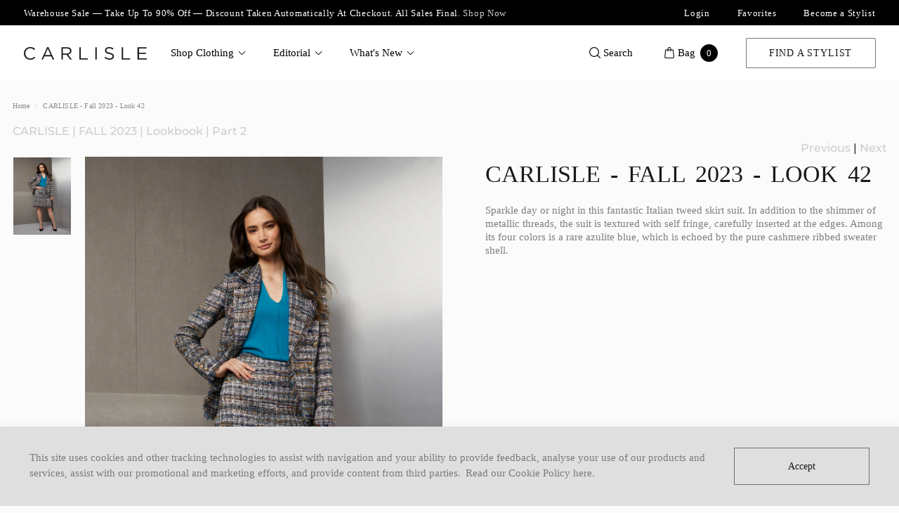

--- FILE ---
content_type: text/html; charset=utf-8
request_url: https://www.carlislecollection.com/blogs/carlisle-fall-2023-lookbook-part-2/carlisle-fall-2023-look-42
body_size: 34104
content:
 <!doctype html>
<!--[if IE 9]> <html class="ie9 no-js supports-no-cookies" lang="en"> <![endif]-->
<!--[if (gt IE 9)|!(IE)]><!--> <html class="no-js supports-no-cookies" lang="en"> <!--<![endif]-->
<head> <!--
Elevar Data Layer

This file is automatically updated and should not be edited directly.

https://knowledge.getelevar.com/how-to-customize-data-layer-version-2

Updated: 2023-08-16 12:28:12+00:00
Version: 3.7.2
-->
<!-- Google Tag Manager -->
<script>
  window.dataLayer = window.dataLayer || [];
</script>
<script>
(function(w,d,s,l,i){w[l]=w[l]||[];w[l].push({"gtm.start":
  new Date().getTime(),event:"gtm.js"});var f=d.getElementsByTagName(s)[0],
  j=d.createElement(s),dl=l!="dataLayer"?"&l="+l:"";j.async=true;j.src=
  "https://www.googletagmanager.com/gtm.js?id="+i+dl;f.parentNode.insertBefore(j,f);
})(window,document,"script","dataLayer","GTM-TRCHRP7");
</script>
<!-- End Google Tag Manager -->
<script id="elevar-gtm-suite-config" type="application/json">{"gtm_id": "GTM-TRCHRP7", "event_config": {"cart_reconcile": true, "cart_view": true, "checkout_complete": true, "checkout_step": true, "collection_view": true, "defers_collection_loading": false, "defers_search_results_loading": false, "product_add_to_cart": true, "product_add_to_cart_ajax": true, "product_remove_from_cart": true, "product_select": true, "product_view": true, "search_results_view": true, "user": true, "save_order_notes": true}, "gtm_suite_script": "https://shopify-gtm-suite.getelevar.com/shops/e2ba7d1eef8a2c5913e8c7e99c6940cd6608533b/3.7.2/gtm-suite.js", "consent_enabled": false, "apex_domain": null}</script>

<meta charset="utf-8"> <meta http-equiv="X-UA-Compatible" content="IE=edge,chrome=1"> <meta name="viewport" content="width=device-width, initial-scale=1, shrink-to-fit=no, maximum-scale=1"> <meta name="theme-color" content="#000000"> <meta name="msapplication-navbutton-color" content="#000000"> <link rel="preconnect" href="//cdn.shopify.com"> <link rel="preconnect" href="//cdn.shopifycloud.com"><link rel="preconnect" href="//services.mybcapps.com"><link rel="canonical" href="https://www.carlislecollection.com/blogs/carlisle-fall-2023-lookbook-part-2/carlisle-fall-2023-look-42"><link rel="shortcut icon" href="//www.carlislecollection.com/cdn/shop/files/carlisle_favicon_32x32.png?v=1614318908" type="image/png">
<title>CARLISLE - Fall 2023 - Look 42

    &ndash; Carlisle Collection</title><meta name="description" content="Sparkle day or night in this fantastic Italian tweed skirt suit. In addition to the shimmer of metallic threads, the suit is textured with self fringe, carefully inserted at the edges. Among its four colors is a rare azulite blue, which is echoed by the pure cashmere ribbed sweater shell."><meta property="og:site_name" content="Carlisle Collection">
<meta property="og:url" content="https://www.carlislecollection.com/blogs/carlisle-fall-2023-lookbook-part-2/carlisle-fall-2023-look-42">
<meta property="og:title" content="CARLISLE - Fall 2023 - Look 42">
<meta property="og:type" content="article">
<meta property="og:description" content="Sparkle day or night in this fantastic Italian tweed skirt suit. In addition to the shimmer of metallic threads, the suit is textured with self fringe, carefully inserted at the edges. Among its four colors is a rare azulite blue, which is echoed by the pure cashmere ribbed sweater shell."><meta property="og:image" content="http://www.carlislecollection.com/cdn/shop/articles/FALL_2023-Carlisle-Look-42_1024x1024.jpg?v=1697990020">
<meta property="og:image:secure_url" content="https://www.carlislecollection.com/cdn/shop/articles/FALL_2023-Carlisle-Look-42_1024x1024.jpg?v=1697990020">

<meta name="twitter:site" content="@carlisleperse">
<meta name="twitter:card" content="summary_large_image">
<meta name="twitter:title" content="CARLISLE - Fall 2023 - Look 42">
<meta name="twitter:description" content="Sparkle day or night in this fantastic Italian tweed skirt suit. In addition to the shimmer of metallic threads, the suit is textured with self fringe, carefully inserted at the edges. Among its four colors is a rare azulite blue, which is echoed by the pure cashmere ribbed sweater shell.">
<script type="text/javascript" id="theme-js">
    document.documentElement.className = document.documentElement.className.replace('no-js', 'js');

    window.theme = {
      strings: {
        addToCart: "Add to Bag",
        soldOut: "Sold Out",
        unavailable: "Unavailable",
        quantityUnavailable: "Quantity Unavailable",
        recoverPasswordEmailSent:  "We\u0026#39;ve sent you an email with a link to update your password.",
        itemAddedToCart:  "Added to bag!",
        recoverPasswordEmailSent:  "We\u0026#39;ve sent you an email with a link to update your password.",
        wishlistTitle: "My Favorites",
      },
      current: {
        type: "article",
        template: {
          directory: null,
          name: "article",
          suffix: null,
        },
        id: 560097722530,
        vendor: "none",
        collection: {
          title: null,
          products: [],
        },
        product: null,
        search: {},
      },
      icons: {
        success: "\u003cscript type=\"text\/javascript\"\u003econsole.error('SVG Icon missing: success')\u003c\/script\u003e",
        close: "\u003csvg xmlns=\"http:\/\/www.w3.org\/2000\/svg\" width=\"20\" height=\"20\" viewbox=\"0 0 20 20\" class=\"icon icon-close\" aria-hidden=\"true\" focusable=\"false\" role=\"presentation\"\u003e\u003cpath fill=\"#444\" d=\"M15.89 14.696l-4.734-4.734 4.717-4.717c.4-.4.37-1.085-.03-1.485s-1.085-.43-1.485-.03L9.641 8.447 4.97 3.776c-.4-.4-1.085-.37-1.485.03s-.43 1.085-.03 1.485l4.671 4.671-4.688 4.688c-.4.4-.37 1.085.03 1.485s1.085.43 1.485.03l4.688-4.687 4.734 4.734c.4.4 1.085.37 1.485-.03s.43-1.085.03-1.485z\"\/\u003e\u003c\/svg\u003e\n",
      },
      colors: {
        notification: "#000000",
      },
      settings: {
        cookiePolicyPopup: {
          enable: true,
          backgroundColor: "#dfdfdf",
          message: "This site uses cookies and other tracking technologies to assist with navigation and your ability to provide feedback, analyse your use of our products and services, assist with our promotional and marketing efforts, and provide content from third parties.",
          dismissText: "Accept",
          policyLinkText: "Read our Cookie Policy here.",
          policyLink: null
        },
        mediaQuery: {
          small: 'screen and (max-width: 599px)',
          mediumDown: 'screen and (max-width: 899px)',
          medium: 'screen and (min-width: 600px) and (max-width: 899px)',
          mediumUp: 'screen and (min-width: 600px)',
          largeUp: 'screen and (min-width: 900px)',
          extraLargeUp: 'screen and (min-width: 1261px)',
          extraLargeDown: 'screen and (max-width: 1260px)',

        },
        search: {
          provider: "shopify"
        }
      }
    };

    window.shop = {
      permanantDomain: "carlislecollection1.myshopify.com",
      moneyFormat: "${{amount}}",
      moneyWithCurrencyFormat: "USD ${{amount}}",
      currencyFormat: "money_with_currency_format",
      defaultCurrency: "AUD",
      currency: "USD",
      cart: {"note":null,"attributes":{},"original_total_price":0,"total_price":0,"total_discount":0,"total_weight":0.0,"item_count":0,"items":[],"requires_shipping":false,"currency":"USD","items_subtotal_price":0,"cart_level_discount_applications":[],"checkout_charge_amount":0},
      customer: {
        addresses_count: "",
        is_logged_in: false,
      },
      keys: {
        googleMaps: null
      }
    };sessionStorage.setItem('lastViewedArticle', 'carlisle-fall-2023-lookbook-part-2/carlisle-fall-2023-look-42');</script>
<style data-shopify>
  @font-face {
  font-family: Montserrat;
  font-weight: 500;
  font-style: normal;
  font-display: fallback;
  src: url("//www.carlislecollection.com/cdn/fonts/montserrat/montserrat_n5.07ef3781d9c78c8b93c98419da7ad4fbeebb6635.woff2") format("woff2"),
       url("//www.carlislecollection.com/cdn/fonts/montserrat/montserrat_n5.adf9b4bd8b0e4f55a0b203cdd84512667e0d5e4d.woff") format("woff");
}

@font-face {
  font-family: Montserrat;
  font-weight: 600;
  font-style: normal;
  font-display: fallback;
  src: url("//www.carlislecollection.com/cdn/fonts/montserrat/montserrat_n6.1326b3e84230700ef15b3a29fb520639977513e0.woff2") format("woff2"),
       url("//www.carlislecollection.com/cdn/fonts/montserrat/montserrat_n6.652f051080eb14192330daceed8cd53dfdc5ead9.woff") format("woff");
}

  @font-face {
  font-family: Montserrat;
  font-weight: 600;
  font-style: italic;
  font-display: fallback;
  src: url("//www.carlislecollection.com/cdn/fonts/montserrat/montserrat_i6.e90155dd2f004112a61c0322d66d1f59dadfa84b.woff2") format("woff2"),
       url("//www.carlislecollection.com/cdn/fonts/montserrat/montserrat_i6.41470518d8e9d7f1bcdd29a447c2397e5393943f.woff") format("woff");
}

@font-face {
  font-family: Montserrat;
  font-weight: 500;
  font-style: normal;
  font-display: fallback;
  src: url("//www.carlislecollection.com/cdn/fonts/montserrat/montserrat_n5.07ef3781d9c78c8b93c98419da7ad4fbeebb6635.woff2") format("woff2"),
       url("//www.carlislecollection.com/cdn/fonts/montserrat/montserrat_n5.adf9b4bd8b0e4f55a0b203cdd84512667e0d5e4d.woff") format("woff");
}

@font-face {
  font-family: Montserrat;
  font-weight: 800;
  font-style: normal;
  font-display: fallback;
  src: url("//www.carlislecollection.com/cdn/fonts/montserrat/montserrat_n8.853056e398b4dadf6838423edb7abaa02f651554.woff2") format("woff2"),
       url("//www.carlislecollection.com/cdn/fonts/montserrat/montserrat_n8.9201aba6104751e1b3e48577a5a739fc14862200.woff") format("woff");
}


    @font-face {
  font-family: Montserrat;
  font-weight: 800;
  font-style: normal;
  font-display: fallback;
  src: url("//www.carlislecollection.com/cdn/fonts/montserrat/montserrat_n8.853056e398b4dadf6838423edb7abaa02f651554.woff2") format("woff2"),
       url("//www.carlislecollection.com/cdn/fonts/montserrat/montserrat_n8.9201aba6104751e1b3e48577a5a739fc14862200.woff") format("woff");
}

  
    @font-face {
  font-family: Montserrat;
  font-weight: 600;
  font-style: normal;
  font-display: fallback;
  src: url("//www.carlislecollection.com/cdn/fonts/montserrat/montserrat_n6.1326b3e84230700ef15b3a29fb520639977513e0.woff2") format("woff2"),
       url("//www.carlislecollection.com/cdn/fonts/montserrat/montserrat_n6.652f051080eb14192330daceed8cd53dfdc5ead9.woff") format("woff");
}

  :root {
    --font-heading: Montserrat, sans-serif;
    --font-body: Montserrat, sans-serif;
    --font-alternate: Montserrat, sans-serif;
    --font-heading-weight: 800;
    --font-alternate-weight: 600;
    --font-body-weight: 500;
    --font-body-style: normal;
    --font-body-weight-bold: 600;
    --font-body-weight-medium: 500;
    --font-body-weight-extra-bold: 800;
    --color-body: rgb(251, 251, 251);
    --color-body-inverse: rgb(48, 48, 48);
    --color-body-text: rgb(48, 48, 48);
    --color-body-text-inverse: rgb(255, 255, 255);
    --color-body-headings: rgb(48, 48, 48);
    --color-body-headings-inverse: rgb(255, 255, 255);
    --color-primary: rgb(0, 0, 0);
    --color-secondary: rgb(195, 193, 193);
    --color-tertiary: rgb(0, 138, 126);
    --color-link: rgb(207, 204, 204);
    --color-link-hover: ;
    --color-link-light: ;
    --color-border: rgb(223, 223, 223);
    --color-product-sale-text: rgb(173, 25, 1);
    --color-input-text: rgb(48, 48, 48);
    --color-input-text-inverse: rgb(255, 255, 255);
    --color-input-background: rgb(255, 255, 255);
    --color-primary-hover: #0d0d0d;
    --color-primary-active: #131313;
    --color-primary-light: #262626;
    --color-primary-dark: #000000;
    --color-secondary-hover: #d0cece;
    --color-secondary-active: #d6d4d4;
    --color-secondary-light: #e9e8e8;
    --color-tertiary-hover: #00a495;
    --color-tertiary-active: #00b0a1;
    --color-tertiary-light: #00d7c4;
    --color-header-bg: rgb(255, 255, 255);
    --color-header-bg-light: #ffffff;
    --color-footer-bg: rgba(0, 0, 0, 0.0);
    --color-footer-bg-light: rgba(13, 13, 13, 0.0);
    --color-footer-text: rgb(0, 0, 0);
    --color-primary-accent-text: #ffffff;
    --color-secondary-accent-text: #ffffff;
    --color-tertiary-accent-text: #ffffff;--color-primary-contrast: rgb(255, 255, 255);--color-header-text: rgb(0, 0, 0);
      --header-theme: 'light';--color-notification-badge: rgb(0, 0, 0);
    --color-progress-bar: var(--color-tertiary);
    --pswp-default-skin: url(//www.carlislecollection.com/cdn/shop/t/113/assets/pswp-default-skin.svg?v=62500051166927397691678475385);
    --pswp-preloader: url(//www.carlislecollection.com/cdn/shop/t/113/assets/pswp-preloader.gif?v=77008736554601496081678475384);
    --ajax-loader: url(//www.carlislecollection.com/cdn/shop/t/113/assets/ajax-loader.gif?v=38623);
    --svg-select-icon: url(//www.carlislecollection.com/cdn/shop/t/113/assets/ico-select.svg?v=114163745550811106981678475390);
    --svg-select-icon-white: url(//www.carlislecollection.com/cdn/shop/t/113/assets/ico-select-white.svg?v=179855188450834773501678475389);
    --svg-arrow-down: url(//www.carlislecollection.com/cdn/shop/t/113/assets/ico-arrow-down.svg?v=97485294616207718501678475384);
    
    --accordion-transition-duration: 0.5s;
  }
</style>
<link href="//www.carlislecollection.com/cdn/shop/t/113/assets/vendor.scss.css?v=129578900056741182171678475384" rel="stylesheet" type="text/css" media="all" /> <link href="//www.carlislecollection.com/cdn/shop/t/113/assets/theme.scss.css?v=14377190621573851191712326689" rel="stylesheet" type="text/css" media="all" /> <link href="//www.carlislecollection.com/cdn/shop/t/113/assets/custom.scss.css?v=167165417490356727511701454835" rel="stylesheet" type="text/css" media="all" /> <link rel="preload" href="//www.carlislecollection.com/cdn/shop/t/113/assets/bc-sf-filter.scss.css?v=38623" as="style" onload="this.onload=null;this.rel='stylesheet'"> <noscript><link rel="stylesheet" href="//www.carlislecollection.com/cdn/shop/t/113/assets/bc-sf-filter.scss.css?v=38623"></noscript> <script>

  /*! loadCSS rel=preload polyfill. [c]2017 Filament Group, Inc. MIT License */
  !function(n){"use strict";n.loadCSS||(n.loadCSS=function(){});var o=loadCSS.relpreload={};if(o.support=function(){var e;try{e=n.document.createElement("link").relList.supports("preload")}catch(t){e=!1}return function(){return e}}(),o.bindMediaToggle=function(t){var e=t.media||"all";function a(){t.addEventListener?t.removeEventListener("load",a):t.attachEvent&&t.detachEvent("onload",a),t.setAttribute("onload",null),t.media=e}t.addEventListener?t.addEventListener("load",a):t.attachEvent&&t.attachEvent("onload",a),setTimeout(function(){t.rel="stylesheet",t.media="only x"}),setTimeout(a,3e3)},o.poly=function(){if(!o.support())for(var t=n.document.getElementsByTagName("link"),e=0;e<t.length;e++){var a=t[e];"preload"!==a.rel||"style"!==a.getAttribute("as")||a.getAttribute("data-loadcss")||(a.setAttribute("data-loadcss",!0),o.bindMediaToggle(a))}},!o.support()){o.poly();var t=n.setInterval(o.poly,500);n.addEventListener?n.addEventListener("load",function(){o.poly(),n.clearInterval(t)}):n.attachEvent&&n.attachEvent("onload",function(){o.poly(),n.clearInterval(t)})}"undefined"!=typeof exports?exports.loadCSS=loadCSS:n.loadCSS=loadCSS}("undefined"!=typeof global?global:this);

    /* NodeList forEach polyfill for IE11 - https://gist.github.com/bob-lee/e7520bfcdac266e5490f40c2759cc955 */
    "NodeList"in window&&!NodeList.prototype.forEach&&(NodeList.prototype.forEach=function(o,t){t=t||window;for(var i=0;i<this.length;i++)o.call(t,this[i],i,this)});</script> <script>window.performance && window.performance.mark && window.performance.mark('shopify.content_for_header.start');</script><meta name="google-site-verification" content="4swCt5aPL2ssIYrlpXJBRGnfQrhAjoLsK646fohwa7U">
<meta id="shopify-digital-wallet" name="shopify-digital-wallet" content="/41373663394/digital_wallets/dialog">
<meta name="shopify-checkout-api-token" content="e61523900b7f56f86435ee8e5053f2e9">
<link rel="alternate" type="application/atom+xml" title="Feed" href="/blogs/carlisle-fall-2023-lookbook-part-2.atom" />
<script async="async" src="/checkouts/internal/preloads.js?locale=en-US"></script>
<link rel="preconnect" href="https://shop.app" crossorigin="anonymous">
<script async="async" src="https://shop.app/checkouts/internal/preloads.js?locale=en-US&shop_id=41373663394" crossorigin="anonymous"></script>
<script id="apple-pay-shop-capabilities" type="application/json">{"shopId":41373663394,"countryCode":"US","currencyCode":"USD","merchantCapabilities":["supports3DS"],"merchantId":"gid:\/\/shopify\/Shop\/41373663394","merchantName":"Carlisle Collection","requiredBillingContactFields":["postalAddress","email"],"requiredShippingContactFields":["postalAddress","email"],"shippingType":"shipping","supportedNetworks":["visa","masterCard","amex","discover","elo","jcb"],"total":{"type":"pending","label":"Carlisle Collection","amount":"1.00"},"shopifyPaymentsEnabled":true,"supportsSubscriptions":true}</script>
<script id="shopify-features" type="application/json">{"accessToken":"e61523900b7f56f86435ee8e5053f2e9","betas":["rich-media-storefront-analytics"],"domain":"www.carlislecollection.com","predictiveSearch":true,"shopId":41373663394,"locale":"en"}</script>
<script>var Shopify = Shopify || {};
Shopify.shop = "carlislecollection1.myshopify.com";
Shopify.locale = "en";
Shopify.currency = {"active":"USD","rate":"1.0"};
Shopify.country = "US";
Shopify.theme = {"name":"Production","id":132681007266,"schema_name":"Base","schema_version":"1.0","theme_store_id":null,"role":"main"};
Shopify.theme.handle = "null";
Shopify.theme.style = {"id":null,"handle":null};
Shopify.cdnHost = "www.carlislecollection.com/cdn";
Shopify.routes = Shopify.routes || {};
Shopify.routes.root = "/";</script>
<script type="module">!function(o){(o.Shopify=o.Shopify||{}).modules=!0}(window);</script>
<script>!function(o){function n(){var o=[];function n(){o.push(Array.prototype.slice.apply(arguments))}return n.q=o,n}var t=o.Shopify=o.Shopify||{};t.loadFeatures=n(),t.autoloadFeatures=n()}(window);</script>
<script>
  window.ShopifyPay = window.ShopifyPay || {};
  window.ShopifyPay.apiHost = "shop.app\/pay";
  window.ShopifyPay.redirectState = null;
</script>
<script id="shop-js-analytics" type="application/json">{"pageType":"article"}</script>
<script defer="defer" async type="module" src="//www.carlislecollection.com/cdn/shopifycloud/shop-js/modules/v2/client.init-shop-cart-sync_BT-GjEfc.en.esm.js"></script>
<script defer="defer" async type="module" src="//www.carlislecollection.com/cdn/shopifycloud/shop-js/modules/v2/chunk.common_D58fp_Oc.esm.js"></script>
<script defer="defer" async type="module" src="//www.carlislecollection.com/cdn/shopifycloud/shop-js/modules/v2/chunk.modal_xMitdFEc.esm.js"></script>
<script type="module">
  await import("//www.carlislecollection.com/cdn/shopifycloud/shop-js/modules/v2/client.init-shop-cart-sync_BT-GjEfc.en.esm.js");
await import("//www.carlislecollection.com/cdn/shopifycloud/shop-js/modules/v2/chunk.common_D58fp_Oc.esm.js");
await import("//www.carlislecollection.com/cdn/shopifycloud/shop-js/modules/v2/chunk.modal_xMitdFEc.esm.js");

  window.Shopify.SignInWithShop?.initShopCartSync?.({"fedCMEnabled":true,"windoidEnabled":true});

</script>
<script>
  window.Shopify = window.Shopify || {};
  if (!window.Shopify.featureAssets) window.Shopify.featureAssets = {};
  window.Shopify.featureAssets['shop-js'] = {"shop-cart-sync":["modules/v2/client.shop-cart-sync_DZOKe7Ll.en.esm.js","modules/v2/chunk.common_D58fp_Oc.esm.js","modules/v2/chunk.modal_xMitdFEc.esm.js"],"init-fed-cm":["modules/v2/client.init-fed-cm_B6oLuCjv.en.esm.js","modules/v2/chunk.common_D58fp_Oc.esm.js","modules/v2/chunk.modal_xMitdFEc.esm.js"],"shop-cash-offers":["modules/v2/client.shop-cash-offers_D2sdYoxE.en.esm.js","modules/v2/chunk.common_D58fp_Oc.esm.js","modules/v2/chunk.modal_xMitdFEc.esm.js"],"shop-login-button":["modules/v2/client.shop-login-button_QeVjl5Y3.en.esm.js","modules/v2/chunk.common_D58fp_Oc.esm.js","modules/v2/chunk.modal_xMitdFEc.esm.js"],"pay-button":["modules/v2/client.pay-button_DXTOsIq6.en.esm.js","modules/v2/chunk.common_D58fp_Oc.esm.js","modules/v2/chunk.modal_xMitdFEc.esm.js"],"shop-button":["modules/v2/client.shop-button_DQZHx9pm.en.esm.js","modules/v2/chunk.common_D58fp_Oc.esm.js","modules/v2/chunk.modal_xMitdFEc.esm.js"],"avatar":["modules/v2/client.avatar_BTnouDA3.en.esm.js"],"init-windoid":["modules/v2/client.init-windoid_CR1B-cfM.en.esm.js","modules/v2/chunk.common_D58fp_Oc.esm.js","modules/v2/chunk.modal_xMitdFEc.esm.js"],"init-shop-for-new-customer-accounts":["modules/v2/client.init-shop-for-new-customer-accounts_C_vY_xzh.en.esm.js","modules/v2/client.shop-login-button_QeVjl5Y3.en.esm.js","modules/v2/chunk.common_D58fp_Oc.esm.js","modules/v2/chunk.modal_xMitdFEc.esm.js"],"init-shop-email-lookup-coordinator":["modules/v2/client.init-shop-email-lookup-coordinator_BI7n9ZSv.en.esm.js","modules/v2/chunk.common_D58fp_Oc.esm.js","modules/v2/chunk.modal_xMitdFEc.esm.js"],"init-shop-cart-sync":["modules/v2/client.init-shop-cart-sync_BT-GjEfc.en.esm.js","modules/v2/chunk.common_D58fp_Oc.esm.js","modules/v2/chunk.modal_xMitdFEc.esm.js"],"shop-toast-manager":["modules/v2/client.shop-toast-manager_DiYdP3xc.en.esm.js","modules/v2/chunk.common_D58fp_Oc.esm.js","modules/v2/chunk.modal_xMitdFEc.esm.js"],"init-customer-accounts":["modules/v2/client.init-customer-accounts_D9ZNqS-Q.en.esm.js","modules/v2/client.shop-login-button_QeVjl5Y3.en.esm.js","modules/v2/chunk.common_D58fp_Oc.esm.js","modules/v2/chunk.modal_xMitdFEc.esm.js"],"init-customer-accounts-sign-up":["modules/v2/client.init-customer-accounts-sign-up_iGw4briv.en.esm.js","modules/v2/client.shop-login-button_QeVjl5Y3.en.esm.js","modules/v2/chunk.common_D58fp_Oc.esm.js","modules/v2/chunk.modal_xMitdFEc.esm.js"],"shop-follow-button":["modules/v2/client.shop-follow-button_CqMgW2wH.en.esm.js","modules/v2/chunk.common_D58fp_Oc.esm.js","modules/v2/chunk.modal_xMitdFEc.esm.js"],"checkout-modal":["modules/v2/client.checkout-modal_xHeaAweL.en.esm.js","modules/v2/chunk.common_D58fp_Oc.esm.js","modules/v2/chunk.modal_xMitdFEc.esm.js"],"shop-login":["modules/v2/client.shop-login_D91U-Q7h.en.esm.js","modules/v2/chunk.common_D58fp_Oc.esm.js","modules/v2/chunk.modal_xMitdFEc.esm.js"],"lead-capture":["modules/v2/client.lead-capture_BJmE1dJe.en.esm.js","modules/v2/chunk.common_D58fp_Oc.esm.js","modules/v2/chunk.modal_xMitdFEc.esm.js"],"payment-terms":["modules/v2/client.payment-terms_Ci9AEqFq.en.esm.js","modules/v2/chunk.common_D58fp_Oc.esm.js","modules/v2/chunk.modal_xMitdFEc.esm.js"]};
</script>
<script>(function() {
  var isLoaded = false;
  function asyncLoad() {
    if (isLoaded) return;
    isLoaded = true;
    var urls = ["https:\/\/web-sdk.eyefitu.com\/shopify\/sdk\/shopify.js?shop=carlislecollection1.myshopify.com","https:\/\/s3.eu-west-1.amazonaws.com\/production-klarna-il-shopify-osm\/a6c5e37d3b587ca7438f15aa90b429b47085a035\/carlislecollection1.myshopify.com-1708602385281.js?shop=carlislecollection1.myshopify.com"];
    for (var i = 0; i <urls.length; i++) {
      var s = document.createElement('script');
      s.type = 'text/javascript';
      s.async = true;
      s.src = urls[i];
      var x = document.getElementsByTagName('script')[0];
      x.parentNode.insertBefore(s, x);
    }
  };
  if(window.attachEvent) {
    window.attachEvent('onload', asyncLoad);
  } else {
    window.addEventListener('load', asyncLoad, false);
  }
})();</script>
<script id="__st">var __st={"a":41373663394,"offset":-18000,"reqid":"c86e39e3-771b-4dfd-ac16-14a4bb25e631-1769138757","pageurl":"www.carlislecollection.com\/blogs\/carlisle-fall-2023-lookbook-part-2\/carlisle-fall-2023-look-42","s":"articles-560097722530","u":"4417e28516ef","p":"article","rtyp":"article","rid":560097722530};</script>
<script>window.ShopifyPaypalV4VisibilityTracking = true;</script>
<script id="captcha-bootstrap">!function(){'use strict';const t='contact',e='account',n='new_comment',o=[[t,t],['blogs',n],['comments',n],[t,'customer']],c=[[e,'customer_login'],[e,'guest_login'],[e,'recover_customer_password'],[e,'create_customer']],r=t=>t.map((([t,e])=>`form[action*='/${t}']:not([data-nocaptcha='true']) input[name='form_type'][value='${e}']`)).join(','),a=t=>()=>t?[...document.querySelectorAll(t)].map((t=>t.form)):[];function s(){const t=[...o],e=r(t);return a(e)}const i='password',u='form_key',d=['recaptcha-v3-token','g-recaptcha-response','h-captcha-response',i],f=()=>{try{return window.sessionStorage}catch{return}},m='__shopify_v',_=t=>t.elements[u];function p(t,e,n=!1){try{const o=window.sessionStorage,c=JSON.parse(o.getItem(e)),{data:r}=function(t){const{data:e,action:n}=t;return t[m]||n?{data:e,action:n}:{data:t,action:n}}(c);for(const[e,n]of Object.entries(r))t.elements[e]&&(t.elements[e].value=n);n&&o.removeItem(e)}catch(o){console.error('form repopulation failed',{error:o})}}const l='form_type',E='cptcha';function T(t){t.dataset[E]=!0}const w=window,h=w.document,L='Shopify',v='ce_forms',y='captcha';let A=!1;((t,e)=>{const n=(g='f06e6c50-85a8-45c8-87d0-21a2b65856fe',I='https://cdn.shopify.com/shopifycloud/storefront-forms-hcaptcha/ce_storefront_forms_captcha_hcaptcha.v1.5.2.iife.js',D={infoText:'Protected by hCaptcha',privacyText:'Privacy',termsText:'Terms'},(t,e,n)=>{const o=w[L][v],c=o.bindForm;if(c)return c(t,g,e,D).then(n);var r;o.q.push([[t,g,e,D],n]),r=I,A||(h.body.append(Object.assign(h.createElement('script'),{id:'captcha-provider',async:!0,src:r})),A=!0)});var g,I,D;w[L]=w[L]||{},w[L][v]=w[L][v]||{},w[L][v].q=[],w[L][y]=w[L][y]||{},w[L][y].protect=function(t,e){n(t,void 0,e),T(t)},Object.freeze(w[L][y]),function(t,e,n,w,h,L){const[v,y,A,g]=function(t,e,n){const i=e?o:[],u=t?c:[],d=[...i,...u],f=r(d),m=r(i),_=r(d.filter((([t,e])=>n.includes(e))));return[a(f),a(m),a(_),s()]}(w,h,L),I=t=>{const e=t.target;return e instanceof HTMLFormElement?e:e&&e.form},D=t=>v().includes(t);t.addEventListener('submit',(t=>{const e=I(t);if(!e)return;const n=D(e)&&!e.dataset.hcaptchaBound&&!e.dataset.recaptchaBound,o=_(e),c=g().includes(e)&&(!o||!o.value);(n||c)&&t.preventDefault(),c&&!n&&(function(t){try{if(!f())return;!function(t){const e=f();if(!e)return;const n=_(t);if(!n)return;const o=n.value;o&&e.removeItem(o)}(t);const e=Array.from(Array(32),(()=>Math.random().toString(36)[2])).join('');!function(t,e){_(t)||t.append(Object.assign(document.createElement('input'),{type:'hidden',name:u})),t.elements[u].value=e}(t,e),function(t,e){const n=f();if(!n)return;const o=[...t.querySelectorAll(`input[type='${i}']`)].map((({name:t})=>t)),c=[...d,...o],r={};for(const[a,s]of new FormData(t).entries())c.includes(a)||(r[a]=s);n.setItem(e,JSON.stringify({[m]:1,action:t.action,data:r}))}(t,e)}catch(e){console.error('failed to persist form',e)}}(e),e.submit())}));const S=(t,e)=>{t&&!t.dataset[E]&&(n(t,e.some((e=>e===t))),T(t))};for(const o of['focusin','change'])t.addEventListener(o,(t=>{const e=I(t);D(e)&&S(e,y())}));const B=e.get('form_key'),M=e.get(l),P=B&&M;t.addEventListener('DOMContentLoaded',(()=>{const t=y();if(P)for(const e of t)e.elements[l].value===M&&p(e,B);[...new Set([...A(),...v().filter((t=>'true'===t.dataset.shopifyCaptcha))])].forEach((e=>S(e,t)))}))}(h,new URLSearchParams(w.location.search),n,t,e,['guest_login'])})(!0,!0)}();</script>
<script integrity="sha256-4kQ18oKyAcykRKYeNunJcIwy7WH5gtpwJnB7kiuLZ1E=" data-source-attribution="shopify.loadfeatures" defer="defer" src="//www.carlislecollection.com/cdn/shopifycloud/storefront/assets/storefront/load_feature-a0a9edcb.js" crossorigin="anonymous"></script>
<script crossorigin="anonymous" defer="defer" src="//www.carlislecollection.com/cdn/shopifycloud/storefront/assets/shopify_pay/storefront-65b4c6d7.js?v=20250812"></script>
<script data-source-attribution="shopify.dynamic_checkout.dynamic.init">var Shopify=Shopify||{};Shopify.PaymentButton=Shopify.PaymentButton||{isStorefrontPortableWallets:!0,init:function(){window.Shopify.PaymentButton.init=function(){};var t=document.createElement("script");t.src="https://www.carlislecollection.com/cdn/shopifycloud/portable-wallets/latest/portable-wallets.en.js",t.type="module",document.head.appendChild(t)}};
</script>
<script data-source-attribution="shopify.dynamic_checkout.buyer_consent">
  function portableWalletsHideBuyerConsent(e){var t=document.getElementById("shopify-buyer-consent"),n=document.getElementById("shopify-subscription-policy-button");t&&n&&(t.classList.add("hidden"),t.setAttribute("aria-hidden","true"),n.removeEventListener("click",e))}function portableWalletsShowBuyerConsent(e){var t=document.getElementById("shopify-buyer-consent"),n=document.getElementById("shopify-subscription-policy-button");t&&n&&(t.classList.remove("hidden"),t.removeAttribute("aria-hidden"),n.addEventListener("click",e))}window.Shopify?.PaymentButton&&(window.Shopify.PaymentButton.hideBuyerConsent=portableWalletsHideBuyerConsent,window.Shopify.PaymentButton.showBuyerConsent=portableWalletsShowBuyerConsent);
</script>
<script data-source-attribution="shopify.dynamic_checkout.cart.bootstrap">document.addEventListener("DOMContentLoaded",(function(){function t(){return document.querySelector("shopify-accelerated-checkout-cart, shopify-accelerated-checkout")}if(t())Shopify.PaymentButton.init();else{new MutationObserver((function(e,n){t()&&(Shopify.PaymentButton.init(),n.disconnect())})).observe(document.body,{childList:!0,subtree:!0})}}));
</script>
<link id="shopify-accelerated-checkout-styles" rel="stylesheet" media="screen" href="https://www.carlislecollection.com/cdn/shopifycloud/portable-wallets/latest/accelerated-checkout-backwards-compat.css" crossorigin="anonymous">
<style id="shopify-accelerated-checkout-cart">
        #shopify-buyer-consent {
  margin-top: 1em;
  display: inline-block;
  width: 100%;
}

#shopify-buyer-consent.hidden {
  display: none;
}

#shopify-subscription-policy-button {
  background: none;
  border: none;
  padding: 0;
  text-decoration: underline;
  font-size: inherit;
  cursor: pointer;
}

#shopify-subscription-policy-button::before {
  box-shadow: none;
}

      </style>

<script>window.performance && window.performance.mark && window.performance.mark('shopify.content_for_header.end');</script> <script src="//www.carlislecollection.com/cdn/shop/t/113/assets/servicify-asset.js?v=9391740801321792721683133842" type="text/javascript"></script>
  
<link rel="stylesheet" type="text/css" href="https://cloud.typography.com/7663298/7244612/css/fonts.css" />


<!--begin-boost-pfs-filter-css--> <link rel="preload stylesheet" href="//www.carlislecollection.com/cdn/shop/t/113/assets/boost-pfs-instant-search.scss.css?v=156027496945859896411678475390" as="style"><link href="//www.carlislecollection.com/cdn/shop/t/113/assets/boost-pfs-custom.scss.css?v=31259496894325503571678475389" rel="stylesheet" type="text/css" media="all" />
<style data-id="boost-pfs-style">
    .boost-pfs-filter-option-title-text {}

   .boost-pfs-filter-tree-v .boost-pfs-filter-option-title-text:before {}
    .boost-pfs-filter-tree-v .boost-pfs-filter-option.boost-pfs-filter-option-collapsed .boost-pfs-filter-option-title-text:before {}
    .boost-pfs-filter-tree-h .boost-pfs-filter-option-title-heading:before {}

    .boost-pfs-filter-refine-by .boost-pfs-filter-option-title h3 {}

    .boost-pfs-filter-option-content .boost-pfs-filter-option-item-list .boost-pfs-filter-option-item button,
    .boost-pfs-filter-option-content .boost-pfs-filter-option-item-list .boost-pfs-filter-option-item .boost-pfs-filter-button,
    .boost-pfs-filter-option-range-amount input,
    .boost-pfs-filter-tree-v .boost-pfs-filter-refine-by .boost-pfs-filter-refine-by-items .refine-by-item,
    .boost-pfs-filter-refine-by-wrapper-v .boost-pfs-filter-refine-by .boost-pfs-filter-refine-by-items .refine-by-item,
    .boost-pfs-filter-refine-by .boost-pfs-filter-option-title,
    .boost-pfs-filter-refine-by .boost-pfs-filter-refine-by-items .refine-by-item>a,
    .boost-pfs-filter-refine-by>span,
    .boost-pfs-filter-clear,
    .boost-pfs-filter-clear-all{}
    .boost-pfs-filter-tree-h .boost-pfs-filter-pc .boost-pfs-filter-refine-by-items .refine-by-item .boost-pfs-filter-clear .refine-by-type,
    .boost-pfs-filter-refine-by-wrapper-h .boost-pfs-filter-pc .boost-pfs-filter-refine-by-items .refine-by-item .boost-pfs-filter-clear .refine-by-type {}

    .boost-pfs-filter-option-multi-level-collections .boost-pfs-filter-option-multi-level-list .boost-pfs-filter-option-item .boost-pfs-filter-button-arrow .boost-pfs-arrow:before,
    .boost-pfs-filter-option-multi-level-tag .boost-pfs-filter-option-multi-level-list .boost-pfs-filter-option-item .boost-pfs-filter-button-arrow .boost-pfs-arrow:before {}

    .boost-pfs-filter-refine-by-wrapper-v .boost-pfs-filter-refine-by .boost-pfs-filter-refine-by-items .refine-by-item .boost-pfs-filter-clear:after,
    .boost-pfs-filter-refine-by-wrapper-v .boost-pfs-filter-refine-by .boost-pfs-filter-refine-by-items .refine-by-item .boost-pfs-filter-clear:before,
    .boost-pfs-filter-tree-v .boost-pfs-filter-refine-by .boost-pfs-filter-refine-by-items .refine-by-item .boost-pfs-filter-clear:after,
    .boost-pfs-filter-tree-v .boost-pfs-filter-refine-by .boost-pfs-filter-refine-by-items .refine-by-item .boost-pfs-filter-clear:before,
    .boost-pfs-filter-refine-by-wrapper-h .boost-pfs-filter-pc .boost-pfs-filter-refine-by-items .refine-by-item .boost-pfs-filter-clear:after,
    .boost-pfs-filter-refine-by-wrapper-h .boost-pfs-filter-pc .boost-pfs-filter-refine-by-items .refine-by-item .boost-pfs-filter-clear:before,
    .boost-pfs-filter-tree-h .boost-pfs-filter-pc .boost-pfs-filter-refine-by-items .refine-by-item .boost-pfs-filter-clear:after,
    .boost-pfs-filter-tree-h .boost-pfs-filter-pc .boost-pfs-filter-refine-by-items .refine-by-item .boost-pfs-filter-clear:before {}
    .boost-pfs-filter-option-range-slider .noUi-value-horizontal {}

    .boost-pfs-filter-tree-mobile-button button,
    .boost-pfs-filter-top-sorting-mobile button {}
    .boost-pfs-filter-top-sorting-mobile button>span:after {}</style>

<!--end-boost-pfs-filter-css-->

<meta name="google-site-verification" content="DuonpG9WwgQ3neHdga2MHLZbs6IFAxO6hAG3bOjxz9A" /> <script> (function(){ var s = document.createElement('script'); var h = document.querySelector('head') || document.body; s.src = 'https://acsbapp.com/apps/app/dist/js/app.js'; s.async = true; s.onload = function(){ acsbJS.init({ statementLink : '', footerHtml : '', hideMobile : false, hideTrigger : false, disableBgProcess : false, language : 'en', position : 'right', leadColor : '#146FF8', triggerColor : '#146FF8', triggerRadius : '50%', triggerPositionX : 'right', triggerPositionY : 'bottom', triggerIcon : 'people', triggerSize : 'bottom', triggerOffsetX : 20, triggerOffsetY : 20, mobile : { triggerSize : 'small', triggerPositionX : 'right', triggerPositionY : 'bottom', triggerOffsetX : 20, triggerOffsetY : 20, triggerRadius : '20' } }); }; h.appendChild(s); })();</script>
<link href="https://monorail-edge.shopifysvc.com" rel="dns-prefetch">
<script>(function(){if ("sendBeacon" in navigator && "performance" in window) {try {var session_token_from_headers = performance.getEntriesByType('navigation')[0].serverTiming.find(x => x.name == '_s').description;} catch {var session_token_from_headers = undefined;}var session_cookie_matches = document.cookie.match(/_shopify_s=([^;]*)/);var session_token_from_cookie = session_cookie_matches && session_cookie_matches.length === 2 ? session_cookie_matches[1] : "";var session_token = session_token_from_headers || session_token_from_cookie || "";function handle_abandonment_event(e) {var entries = performance.getEntries().filter(function(entry) {return /monorail-edge.shopifysvc.com/.test(entry.name);});if (!window.abandonment_tracked && entries.length === 0) {window.abandonment_tracked = true;var currentMs = Date.now();var navigation_start = performance.timing.navigationStart;var payload = {shop_id: 41373663394,url: window.location.href,navigation_start,duration: currentMs - navigation_start,session_token,page_type: "article"};window.navigator.sendBeacon("https://monorail-edge.shopifysvc.com/v1/produce", JSON.stringify({schema_id: "online_store_buyer_site_abandonment/1.1",payload: payload,metadata: {event_created_at_ms: currentMs,event_sent_at_ms: currentMs}}));}}window.addEventListener('pagehide', handle_abandonment_event);}}());</script>
<script id="web-pixels-manager-setup">(function e(e,d,r,n,o){if(void 0===o&&(o={}),!Boolean(null===(a=null===(i=window.Shopify)||void 0===i?void 0:i.analytics)||void 0===a?void 0:a.replayQueue)){var i,a;window.Shopify=window.Shopify||{};var t=window.Shopify;t.analytics=t.analytics||{};var s=t.analytics;s.replayQueue=[],s.publish=function(e,d,r){return s.replayQueue.push([e,d,r]),!0};try{self.performance.mark("wpm:start")}catch(e){}var l=function(){var e={modern:/Edge?\/(1{2}[4-9]|1[2-9]\d|[2-9]\d{2}|\d{4,})\.\d+(\.\d+|)|Firefox\/(1{2}[4-9]|1[2-9]\d|[2-9]\d{2}|\d{4,})\.\d+(\.\d+|)|Chrom(ium|e)\/(9{2}|\d{3,})\.\d+(\.\d+|)|(Maci|X1{2}).+ Version\/(15\.\d+|(1[6-9]|[2-9]\d|\d{3,})\.\d+)([,.]\d+|)( \(\w+\)|)( Mobile\/\w+|) Safari\/|Chrome.+OPR\/(9{2}|\d{3,})\.\d+\.\d+|(CPU[ +]OS|iPhone[ +]OS|CPU[ +]iPhone|CPU IPhone OS|CPU iPad OS)[ +]+(15[._]\d+|(1[6-9]|[2-9]\d|\d{3,})[._]\d+)([._]\d+|)|Android:?[ /-](13[3-9]|1[4-9]\d|[2-9]\d{2}|\d{4,})(\.\d+|)(\.\d+|)|Android.+Firefox\/(13[5-9]|1[4-9]\d|[2-9]\d{2}|\d{4,})\.\d+(\.\d+|)|Android.+Chrom(ium|e)\/(13[3-9]|1[4-9]\d|[2-9]\d{2}|\d{4,})\.\d+(\.\d+|)|SamsungBrowser\/([2-9]\d|\d{3,})\.\d+/,legacy:/Edge?\/(1[6-9]|[2-9]\d|\d{3,})\.\d+(\.\d+|)|Firefox\/(5[4-9]|[6-9]\d|\d{3,})\.\d+(\.\d+|)|Chrom(ium|e)\/(5[1-9]|[6-9]\d|\d{3,})\.\d+(\.\d+|)([\d.]+$|.*Safari\/(?![\d.]+ Edge\/[\d.]+$))|(Maci|X1{2}).+ Version\/(10\.\d+|(1[1-9]|[2-9]\d|\d{3,})\.\d+)([,.]\d+|)( \(\w+\)|)( Mobile\/\w+|) Safari\/|Chrome.+OPR\/(3[89]|[4-9]\d|\d{3,})\.\d+\.\d+|(CPU[ +]OS|iPhone[ +]OS|CPU[ +]iPhone|CPU IPhone OS|CPU iPad OS)[ +]+(10[._]\d+|(1[1-9]|[2-9]\d|\d{3,})[._]\d+)([._]\d+|)|Android:?[ /-](13[3-9]|1[4-9]\d|[2-9]\d{2}|\d{4,})(\.\d+|)(\.\d+|)|Mobile Safari.+OPR\/([89]\d|\d{3,})\.\d+\.\d+|Android.+Firefox\/(13[5-9]|1[4-9]\d|[2-9]\d{2}|\d{4,})\.\d+(\.\d+|)|Android.+Chrom(ium|e)\/(13[3-9]|1[4-9]\d|[2-9]\d{2}|\d{4,})\.\d+(\.\d+|)|Android.+(UC? ?Browser|UCWEB|U3)[ /]?(15\.([5-9]|\d{2,})|(1[6-9]|[2-9]\d|\d{3,})\.\d+)\.\d+|SamsungBrowser\/(5\.\d+|([6-9]|\d{2,})\.\d+)|Android.+MQ{2}Browser\/(14(\.(9|\d{2,})|)|(1[5-9]|[2-9]\d|\d{3,})(\.\d+|))(\.\d+|)|K[Aa][Ii]OS\/(3\.\d+|([4-9]|\d{2,})\.\d+)(\.\d+|)/},d=e.modern,r=e.legacy,n=navigator.userAgent;return n.match(d)?"modern":n.match(r)?"legacy":"unknown"}(),u="modern"===l?"modern":"legacy",c=(null!=n?n:{modern:"",legacy:""})[u],f=function(e){return[e.baseUrl,"/wpm","/b",e.hashVersion,"modern"===e.buildTarget?"m":"l",".js"].join("")}({baseUrl:d,hashVersion:r,buildTarget:u}),m=function(e){var d=e.version,r=e.bundleTarget,n=e.surface,o=e.pageUrl,i=e.monorailEndpoint;return{emit:function(e){var a=e.status,t=e.errorMsg,s=(new Date).getTime(),l=JSON.stringify({metadata:{event_sent_at_ms:s},events:[{schema_id:"web_pixels_manager_load/3.1",payload:{version:d,bundle_target:r,page_url:o,status:a,surface:n,error_msg:t},metadata:{event_created_at_ms:s}}]});if(!i)return console&&console.warn&&console.warn("[Web Pixels Manager] No Monorail endpoint provided, skipping logging."),!1;try{return self.navigator.sendBeacon.bind(self.navigator)(i,l)}catch(e){}var u=new XMLHttpRequest;try{return u.open("POST",i,!0),u.setRequestHeader("Content-Type","text/plain"),u.send(l),!0}catch(e){return console&&console.warn&&console.warn("[Web Pixels Manager] Got an unhandled error while logging to Monorail."),!1}}}}({version:r,bundleTarget:l,surface:e.surface,pageUrl:self.location.href,monorailEndpoint:e.monorailEndpoint});try{o.browserTarget=l,function(e){var d=e.src,r=e.async,n=void 0===r||r,o=e.onload,i=e.onerror,a=e.sri,t=e.scriptDataAttributes,s=void 0===t?{}:t,l=document.createElement("script"),u=document.querySelector("head"),c=document.querySelector("body");if(l.async=n,l.src=d,a&&(l.integrity=a,l.crossOrigin="anonymous"),s)for(var f in s)if(Object.prototype.hasOwnProperty.call(s,f))try{l.dataset[f]=s[f]}catch(e){}if(o&&l.addEventListener("load",o),i&&l.addEventListener("error",i),u)u.appendChild(l);else{if(!c)throw new Error("Did not find a head or body element to append the script");c.appendChild(l)}}({src:f,async:!0,onload:function(){if(!function(){var e,d;return Boolean(null===(d=null===(e=window.Shopify)||void 0===e?void 0:e.analytics)||void 0===d?void 0:d.initialized)}()){var d=window.webPixelsManager.init(e)||void 0;if(d){var r=window.Shopify.analytics;r.replayQueue.forEach((function(e){var r=e[0],n=e[1],o=e[2];d.publishCustomEvent(r,n,o)})),r.replayQueue=[],r.publish=d.publishCustomEvent,r.visitor=d.visitor,r.initialized=!0}}},onerror:function(){return m.emit({status:"failed",errorMsg:"".concat(f," has failed to load")})},sri:function(e){var d=/^sha384-[A-Za-z0-9+/=]+$/;return"string"==typeof e&&d.test(e)}(c)?c:"",scriptDataAttributes:o}),m.emit({status:"loading"})}catch(e){m.emit({status:"failed",errorMsg:(null==e?void 0:e.message)||"Unknown error"})}}})({shopId: 41373663394,storefrontBaseUrl: "https://www.carlislecollection.com",extensionsBaseUrl: "https://extensions.shopifycdn.com/cdn/shopifycloud/web-pixels-manager",monorailEndpoint: "https://monorail-edge.shopifysvc.com/unstable/produce_batch",surface: "storefront-renderer",enabledBetaFlags: ["2dca8a86"],webPixelsConfigList: [{"id":"498139298","configuration":"{\"config\":\"{\\\"pixel_id\\\":\\\"G-8Y368YBW4B\\\",\\\"target_country\\\":\\\"US\\\",\\\"gtag_events\\\":[{\\\"type\\\":\\\"begin_checkout\\\",\\\"action_label\\\":\\\"G-8Y368YBW4B\\\"},{\\\"type\\\":\\\"search\\\",\\\"action_label\\\":\\\"G-8Y368YBW4B\\\"},{\\\"type\\\":\\\"view_item\\\",\\\"action_label\\\":[\\\"G-8Y368YBW4B\\\",\\\"MC-WWW5BM139R\\\"]},{\\\"type\\\":\\\"purchase\\\",\\\"action_label\\\":[\\\"G-8Y368YBW4B\\\",\\\"MC-WWW5BM139R\\\"]},{\\\"type\\\":\\\"page_view\\\",\\\"action_label\\\":[\\\"G-8Y368YBW4B\\\",\\\"MC-WWW5BM139R\\\"]},{\\\"type\\\":\\\"add_payment_info\\\",\\\"action_label\\\":\\\"G-8Y368YBW4B\\\"},{\\\"type\\\":\\\"add_to_cart\\\",\\\"action_label\\\":\\\"G-8Y368YBW4B\\\"}],\\\"enable_monitoring_mode\\\":false}\"}","eventPayloadVersion":"v1","runtimeContext":"OPEN","scriptVersion":"b2a88bafab3e21179ed38636efcd8a93","type":"APP","apiClientId":1780363,"privacyPurposes":[],"dataSharingAdjustments":{"protectedCustomerApprovalScopes":["read_customer_address","read_customer_email","read_customer_name","read_customer_personal_data","read_customer_phone"]}},{"id":"195461282","configuration":"{\"pixel_id\":\"1678765675749310\",\"pixel_type\":\"facebook_pixel\",\"metaapp_system_user_token\":\"-\"}","eventPayloadVersion":"v1","runtimeContext":"OPEN","scriptVersion":"ca16bc87fe92b6042fbaa3acc2fbdaa6","type":"APP","apiClientId":2329312,"privacyPurposes":["ANALYTICS","MARKETING","SALE_OF_DATA"],"dataSharingAdjustments":{"protectedCustomerApprovalScopes":["read_customer_address","read_customer_email","read_customer_name","read_customer_personal_data","read_customer_phone"]}},{"id":"111640738","configuration":"{\"tagID\":\"2613893129817\"}","eventPayloadVersion":"v1","runtimeContext":"STRICT","scriptVersion":"18031546ee651571ed29edbe71a3550b","type":"APP","apiClientId":3009811,"privacyPurposes":["ANALYTICS","MARKETING","SALE_OF_DATA"],"dataSharingAdjustments":{"protectedCustomerApprovalScopes":["read_customer_address","read_customer_email","read_customer_name","read_customer_personal_data","read_customer_phone"]}},{"id":"38961314","eventPayloadVersion":"1","runtimeContext":"LAX","scriptVersion":"2","type":"CUSTOM","privacyPurposes":["ANALYTICS","MARKETING","SALE_OF_DATA"],"name":"Klarna Custom Pixel"},{"id":"38994082","eventPayloadVersion":"1","runtimeContext":"LAX","scriptVersion":"13","type":"CUSTOM","privacyPurposes":["ANALYTICS","MARKETING","SALE_OF_DATA"],"name":"GTM pixel"},{"id":"39026850","eventPayloadVersion":"1","runtimeContext":"LAX","scriptVersion":"3","type":"CUSTOM","privacyPurposes":["ANALYTICS","MARKETING","SALE_OF_DATA"],"name":"Accessibility Toolbar Pixel"},{"id":"39059618","eventPayloadVersion":"1","runtimeContext":"LAX","scriptVersion":"4","type":"CUSTOM","privacyPurposes":["ANALYTICS","MARKETING","SALE_OF_DATA"],"name":"Styling - Branding"},{"id":"shopify-app-pixel","configuration":"{}","eventPayloadVersion":"v1","runtimeContext":"STRICT","scriptVersion":"0450","apiClientId":"shopify-pixel","type":"APP","privacyPurposes":["ANALYTICS","MARKETING"]},{"id":"shopify-custom-pixel","eventPayloadVersion":"v1","runtimeContext":"LAX","scriptVersion":"0450","apiClientId":"shopify-pixel","type":"CUSTOM","privacyPurposes":["ANALYTICS","MARKETING"]}],isMerchantRequest: false,initData: {"shop":{"name":"Carlisle Collection","paymentSettings":{"currencyCode":"USD"},"myshopifyDomain":"carlislecollection1.myshopify.com","countryCode":"US","storefrontUrl":"https:\/\/www.carlislecollection.com"},"customer":null,"cart":null,"checkout":null,"productVariants":[],"purchasingCompany":null},},"https://www.carlislecollection.com/cdn","fcfee988w5aeb613cpc8e4bc33m6693e112",{"modern":"","legacy":""},{"shopId":"41373663394","storefrontBaseUrl":"https:\/\/www.carlislecollection.com","extensionBaseUrl":"https:\/\/extensions.shopifycdn.com\/cdn\/shopifycloud\/web-pixels-manager","surface":"storefront-renderer","enabledBetaFlags":"[\"2dca8a86\"]","isMerchantRequest":"false","hashVersion":"fcfee988w5aeb613cpc8e4bc33m6693e112","publish":"custom","events":"[[\"page_viewed\",{}]]"});</script><script>
  window.ShopifyAnalytics = window.ShopifyAnalytics || {};
  window.ShopifyAnalytics.meta = window.ShopifyAnalytics.meta || {};
  window.ShopifyAnalytics.meta.currency = 'USD';
  var meta = {"page":{"pageType":"article","resourceType":"article","resourceId":560097722530,"requestId":"c86e39e3-771b-4dfd-ac16-14a4bb25e631-1769138757"}};
  for (var attr in meta) {
    window.ShopifyAnalytics.meta[attr] = meta[attr];
  }
</script>
<script class="analytics">
  (function () {
    var customDocumentWrite = function(content) {
      var jquery = null;

      if (window.jQuery) {
        jquery = window.jQuery;
      } else if (window.Checkout && window.Checkout.$) {
        jquery = window.Checkout.$;
      }

      if (jquery) {
        jquery('body').append(content);
      }
    };

    var hasLoggedConversion = function(token) {
      if (token) {
        return document.cookie.indexOf('loggedConversion=' + token) !== -1;
      }
      return false;
    }

    var setCookieIfConversion = function(token) {
      if (token) {
        var twoMonthsFromNow = new Date(Date.now());
        twoMonthsFromNow.setMonth(twoMonthsFromNow.getMonth() + 2);

        document.cookie = 'loggedConversion=' + token + '; expires=' + twoMonthsFromNow;
      }
    }

    var trekkie = window.ShopifyAnalytics.lib = window.trekkie = window.trekkie || [];
    if (trekkie.integrations) {
      return;
    }
    trekkie.methods = [
      'identify',
      'page',
      'ready',
      'track',
      'trackForm',
      'trackLink'
    ];
    trekkie.factory = function(method) {
      return function() {
        var args = Array.prototype.slice.call(arguments);
        args.unshift(method);
        trekkie.push(args);
        return trekkie;
      };
    };
    for (var i = 0; i < trekkie.methods.length; i++) {
      var key = trekkie.methods[i];
      trekkie[key] = trekkie.factory(key);
    }
    trekkie.load = function(config) {
      trekkie.config = config || {};
      trekkie.config.initialDocumentCookie = document.cookie;
      var first = document.getElementsByTagName('script')[0];
      var script = document.createElement('script');
      script.type = 'text/javascript';
      script.onerror = function(e) {
        var scriptFallback = document.createElement('script');
        scriptFallback.type = 'text/javascript';
        scriptFallback.onerror = function(error) {
                var Monorail = {
      produce: function produce(monorailDomain, schemaId, payload) {
        var currentMs = new Date().getTime();
        var event = {
          schema_id: schemaId,
          payload: payload,
          metadata: {
            event_created_at_ms: currentMs,
            event_sent_at_ms: currentMs
          }
        };
        return Monorail.sendRequest("https://" + monorailDomain + "/v1/produce", JSON.stringify(event));
      },
      sendRequest: function sendRequest(endpointUrl, payload) {
        // Try the sendBeacon API
        if (window && window.navigator && typeof window.navigator.sendBeacon === 'function' && typeof window.Blob === 'function' && !Monorail.isIos12()) {
          var blobData = new window.Blob([payload], {
            type: 'text/plain'
          });

          if (window.navigator.sendBeacon(endpointUrl, blobData)) {
            return true;
          } // sendBeacon was not successful

        } // XHR beacon

        var xhr = new XMLHttpRequest();

        try {
          xhr.open('POST', endpointUrl);
          xhr.setRequestHeader('Content-Type', 'text/plain');
          xhr.send(payload);
        } catch (e) {
          console.log(e);
        }

        return false;
      },
      isIos12: function isIos12() {
        return window.navigator.userAgent.lastIndexOf('iPhone; CPU iPhone OS 12_') !== -1 || window.navigator.userAgent.lastIndexOf('iPad; CPU OS 12_') !== -1;
      }
    };
    Monorail.produce('monorail-edge.shopifysvc.com',
      'trekkie_storefront_load_errors/1.1',
      {shop_id: 41373663394,
      theme_id: 132681007266,
      app_name: "storefront",
      context_url: window.location.href,
      source_url: "//www.carlislecollection.com/cdn/s/trekkie.storefront.8d95595f799fbf7e1d32231b9a28fd43b70c67d3.min.js"});

        };
        scriptFallback.async = true;
        scriptFallback.src = '//www.carlislecollection.com/cdn/s/trekkie.storefront.8d95595f799fbf7e1d32231b9a28fd43b70c67d3.min.js';
        first.parentNode.insertBefore(scriptFallback, first);
      };
      script.async = true;
      script.src = '//www.carlislecollection.com/cdn/s/trekkie.storefront.8d95595f799fbf7e1d32231b9a28fd43b70c67d3.min.js';
      first.parentNode.insertBefore(script, first);
    };
    trekkie.load(
      {"Trekkie":{"appName":"storefront","development":false,"defaultAttributes":{"shopId":41373663394,"isMerchantRequest":null,"themeId":132681007266,"themeCityHash":"8604802785975894081","contentLanguage":"en","currency":"USD"},"isServerSideCookieWritingEnabled":true,"monorailRegion":"shop_domain","enabledBetaFlags":["65f19447"]},"Session Attribution":{},"S2S":{"facebookCapiEnabled":false,"source":"trekkie-storefront-renderer","apiClientId":580111}}
    );

    var loaded = false;
    trekkie.ready(function() {
      if (loaded) return;
      loaded = true;

      window.ShopifyAnalytics.lib = window.trekkie;

      var originalDocumentWrite = document.write;
      document.write = customDocumentWrite;
      try { window.ShopifyAnalytics.merchantGoogleAnalytics.call(this); } catch(error) {};
      document.write = originalDocumentWrite;

      window.ShopifyAnalytics.lib.page(null,{"pageType":"article","resourceType":"article","resourceId":560097722530,"requestId":"c86e39e3-771b-4dfd-ac16-14a4bb25e631-1769138757","shopifyEmitted":true});

      var match = window.location.pathname.match(/checkouts\/(.+)\/(thank_you|post_purchase)/)
      var token = match? match[1]: undefined;
      if (!hasLoggedConversion(token)) {
        setCookieIfConversion(token);
        
      }
    });


        var eventsListenerScript = document.createElement('script');
        eventsListenerScript.async = true;
        eventsListenerScript.src = "//www.carlislecollection.com/cdn/shopifycloud/storefront/assets/shop_events_listener-3da45d37.js";
        document.getElementsByTagName('head')[0].appendChild(eventsListenerScript);

})();</script>
<script
  defer
  src="https://www.carlislecollection.com/cdn/shopifycloud/perf-kit/shopify-perf-kit-3.0.4.min.js"
  data-application="storefront-renderer"
  data-shop-id="41373663394"
  data-render-region="gcp-us-central1"
  data-page-type="article"
  data-theme-instance-id="132681007266"
  data-theme-name="Base"
  data-theme-version="1.0"
  data-monorail-region="shop_domain"
  data-resource-timing-sampling-rate="10"
  data-shs="true"
  data-shs-beacon="true"
  data-shs-export-with-fetch="true"
  data-shs-logs-sample-rate="1"
  data-shs-beacon-endpoint="https://www.carlislecollection.com/api/collect"
></script>
</head><body id="carlisle-fall-2023-look-42" class="template-article " itemscope itemtype="http://schema.org/WebPage"> <script>
  (() => {
    if (!window.__ElevarIsGtmSuiteCalled) {
      window.__ElevarIsGtmSuiteCalled = true;
      const init = () => {
  window.__ElevarDataLayerQueue = [];
  window.__ElevarListenerQueue = [];
  if (!window.dataLayer) window.dataLayer = [];
};
      init();
      window.__ElevarTransformItem = event => {
  if (typeof window.ElevarTransformFn === "function") {
    try {
      const result = window.ElevarTransformFn(event);
      if (typeof result === "object" && !Array.isArray(result) && result !== null) {
        return result;
      } else {
        console.error("Elevar Data Layer: `window.ElevarTransformFn` returned a value " + "that wasn't an object, so we've treated things as if this " + "function wasn't defined.");
        return event;
      }
    } catch (error) {
      console.error("Elevar Data Layer: `window.ElevarTransformFn` threw an error, so " + "we've treated things as if this function wasn't defined. The " + "exact error is shown below.");
      console.error(error);
      return event;
    }
  } else {
    return event;
  }
};
      window.ElevarPushToDataLayer = item => {
  const date = new Date();
  localStorage.setItem("___ELEVAR_GTM_SUITE--lastDlPushTimestamp", String(Math.floor(date.getTime() / 1000)));
  const enrichedItem = {
    event_id: window.crypto.randomUUID ? window.crypto.randomUUID() : String(Math.random()).replace("0.", ""),
    event_time: date.toISOString(),
    ...item
  };
  const transformedEnrichedItem = window.__ElevarTransformItem ? window.__ElevarTransformItem(enrichedItem) : enrichedItem;
  const payload = {
    raw: enrichedItem,
    transformed: transformedEnrichedItem
  };
  if (transformedEnrichedItem._elevar_internal?.isElevarContextPush) {
    window.__ElevarIsContextSet = true;
    window.__ElevarDataLayerQueue.unshift(payload);
    window.__ElevarListenerQueue.unshift(payload);
  } else {
    window.__ElevarDataLayerQueue.push(payload);
    window.__ElevarListenerQueue.push(payload);
  }
  window.dispatchEvent(new CustomEvent("elevar-listener-notify"));
  if (window.__ElevarIsContextSet) {
    while (window.__ElevarDataLayerQueue.length > 0) {
      const event = window.__ElevarDataLayerQueue.shift().transformed;
      window.dataLayer.push(event);
    }
  }
};

      const configElement = document.getElementById("elevar-gtm-suite-config");

      if (!configElement) {
        console.error("Elevar: DL Config element not found");
        return;
      }

      const initialProductAnchorElements = [];

      const setElements = () => {
        if (initialProductAnchorElements.length === 0) {
          const freshElements = Array.from(
            document.querySelectorAll(
              `a[href*="/products/"]:not(a[href*="/collections/products/"]:not(a[href*="/collections/products/products/"]))`
            )
          );

          if (freshElements.length === 0) {
            initialProductAnchorElements.push(null);
          } else {
            initialProductAnchorElements.push(...freshElements);
          }
        }
      };

      if (document.readyState === "loading") {
        document.addEventListener("readystatechange", setElements);
      } else {
        setElements();
      }

      const config = JSON.parse(configElement.textContent);

      const script = document.createElement("script");
      script.type = "text/javascript";
      script.src = config.gtm_suite_script;
      script.async = false;
      script.defer = true;

      script.onerror = () => {
        console.error("Elevar: DL JS script failed to load");
      };
      script.onload = async () => {
        if (!window.ElevarGtmSuite) {
          console.error("Elevar: `ElevarGtmSuite` is not defined");
          return;
        }

        window.ElevarGtmSuite.utils.emailCapture();

        const cartData = {
  attributes:{},
  cartTotal: "0.0",
  currencyCode:"USD",
  items: []
}
;

        await window.ElevarGtmSuite.handlers.cartAttributesReconcile(
          cartData,
          config.event_config.save_order_notes,
          config.consent_enabled,
          config.apex_domain
        );

        if (config.event_config.user) {
          const data = {cartTotal: "0.0",
    currencyCode:"USD",};
          window.ElevarGtmSuite.handlers.user(data);
        }

        if (config.event_config.product_add_to_cart_ajax) {
          window.ElevarGtmSuite.handlers.productAddToCartAjax(
            config.event_config.save_order_notes,
            config.consent_enabled,
            config.apex_domain
          );
        }

        if (config.event_config.cart_reconcile) {
          window.ElevarGtmSuite.handlers.cartItemsReconcile(cartData);
        }};

      document.head.appendChild(script);
    }
  })();
</script>
<!-- Google Tag Manager (noscript) -->
<noscript> <iframe src="https://www.googletagmanager.com/ns.html?id=GTM-TRCHRP7" height="0" width="0" style="display:none;visibility:hidden"></iframe>
</noscript>
<!-- End Google Tag Manager (noscript) -->
<script>window.KlarnaThemeGlobals={};</script> <a class="in-page-link visually-hidden skip-link" href="#MainContent">Skip to content</a> <div id="PageContainer"> <div id="PageContent"><div id="shopify-section-header" class="shopify-section">
<div data-section-id="header" data-section-type="header-section" class="site-header site-header--light"> <header role="banner" class="header"><div class="site-header__notice-bar" style="color: #ffffff; background-color: #000000;"> <div class="container"> <div>
            
<p>Warehouse Sale — Take Up To 90% Off — Discount Taken Automatically At Checkout. All Sales Final. <a href="/collections/sale" title="Sale"><strong>Shop Now</strong></a></p></div> <div class="header__notice-bar--links "> <a href="/account/login">Login</a>
              
              
            
<a href="#swym-wishlist">Favorites</a>
<a href="/pages/become-a-stylist">Become a Stylist</a></div></div></div><div class="container site-header__main" > <div class="site-header__section site-header__section--links site-header__links site-header__links--left flex-xs flex-sm"> <button type="button" class="site-header__link site-header__menu mobile-nav--open hamburger visible-xs visible-sm"><svg xmlns="http://www.w3.org/2000/svg" width="26" height="26" viewbox="0 0 26 26" aria-hidden="true" focusable="false" role="presentation" class="icon icon-hamburger"><path d="M22.183 18.877a.606.606 0 1 1 0 1.213h-17.5a.606.606 0 0 1 0-1.213h17.5zm0-6.417a.607.607 0 0 1 0 1.213h-17.5a.606.606 0 1 1 0-1.213h17.5zm0-6.417a.607.607 0 0 1 0 1.214h-17.5a.606.606 0 0 1 0-1.214h17.5z" fill="#1A1919" fill-rule="nonzero"/></svg>
<span class="icon-fallback-text">expand/collapse</span></button> <button type="button" class="site-header__link site-header__menu close-all-drawers visible-xs visible-sm"><svg xmlns="http://www.w3.org/2000/svg" width="26" height="26" viewbox="0 0 26 26" aria-hidden="true" focusable="false" role="presentation" class="icon icon-control-close"><path d="M19.734 5.405a.709.709 0 0 1 0 .986l-6.03 6.175 6.03 6.176a.71.71 0 0 1 0 .987.668.668 0 0 1-.962 0L13 13.818l-5.772 5.911a.668.668 0 0 1-.962 0 .71.71 0 0 1 0-.987l6.029-6.176-6.029-6.175a.709.709 0 0 1 0-.986.667.667 0 0 1 .962 0L13 11.314l5.772-5.91a.667.667 0 0 1 .962 0z" fill="#1A1919" fill-rule="nonzero"/></svg>
<span class="icon-fallback-text">expand/collapse</span></button> <div class="site-header__link site-header__search-toggle site-header__search-toggle--mobile hidden-sm hidden-md"> <button type="button" class="js-search-toggle mobile-search--open"><svg xmlns="http://www.w3.org/2000/svg" width="24" height="24" viewbox="0 0 24 24" aria-hidden="true" focusable="false" role="presentation" class="icon icon-general-search"><path d="M15.91 6.049a7.005 7.005 0 0 1 .418 9.431l3.5 3.517a.588.588 0 1 1-.833.83l-3.494-3.51a6.966 6.966 0 0 1-9.458-.38 7.004 7.004 0 0 1 0-9.888 6.964 6.964 0 0 1 9.867 0zm-9.034.83a5.83 5.83 0 0 0 0 8.228 5.79 5.79 0 0 0 8.202 0 5.83 5.83 0 0 0 0-8.228 5.79 5.79 0 0 0-8.202 0z" fill="#1A1919" fill-rule="nonzero"/></svg>
<span class="icon-fallback-text">Search</span></button></div></div>

      
<div class="site-header__section site-header__section--logo"> <div class="site-header__logo"><div class="h1" itemscope itemtype="http://schema.org/Organization"><a href="/" itemprop="url" class="site-logo" itemprop="logo"><svg aria-hidden="true" focusable="false" role="presentation" class="logo logo-brand" xmlns="http://www.w3.org/2000/svg" width="202" height="21" viewBox="0 0 202 21"> <g fill="none" fill-rule="evenodd"> <g fill="#231F20" fill-rule="nonzero"> <g> <path d="M0 10.551v-.057C0 4.754 4.375 0 10.465 0c3.753 0 6.003 1.304 8.07 3.218l-1.596 1.68c-1.744-1.623-3.695-2.782-6.503-2.782-4.581 0-8.011 3.652-8.011 8.317v.059c0 4.695 3.459 8.376 8.011 8.376 2.838 0 4.7-1.072 6.681-2.927l1.538 1.478c-2.16 2.148-4.523 3.566-8.278 3.566C4.405 20.987 0 16.377 0 10.55M38.282.202h2.192l9.425 20.437h-2.512l-2.423-5.362H33.7l-2.454 5.362h-2.395L38.282.202zm5.764 12.987l-4.7-10.32-4.73 10.32h9.43zM61.872.347h8.898c2.544 0 4.581.753 5.883 2.028 1.006.987 1.595 2.407 1.595 4.001v.058c0 3.363-2.363 5.337-5.616 5.914l6.356 8.29H76.12l-6-7.886h-5.914v7.887h-2.332L61.872.347zm8.694 10.347c3.104 0 5.322-1.565 5.322-4.174v-.056c0-2.495-1.95-4.002-5.293-4.002h-6.388v8.233h6.359zM91.137.348L93.472.348 93.472 18.523 105.12 18.523 105.12 20.639 91.137 20.639zM117.535.348H119.86999999999999V20.64H117.535zM132.463 17.682l1.45-1.681c2.157 1.914 4.227 2.87 7.093 2.87 2.78 0 4.612-1.45 4.612-3.45v-.058c0-1.883-1.035-2.956-5.38-3.855-4.759-1.014-6.947-2.522-6.947-5.856v-.058c0-3.188 2.867-5.536 6.8-5.536 3.016 0 5.173.84 7.272 2.495l-1.359 1.768c-1.922-1.537-3.843-2.203-5.972-2.203-2.69 0-4.406 1.45-4.406 3.275v.059c0 1.913 1.065 2.985 5.617 3.941 4.613.986 6.74 2.639 6.74 5.74v.058c0 3.479-2.955 5.74-7.067 5.74-3.281 0-5.973-1.072-8.455-3.247M160.635.348L162.97.348 162.97 18.523 174.618 18.523 174.618 20.639 160.635 20.639zM186.827.348L201.786.348 201.786 2.435 189.162 2.435 189.162 9.363 200.456 9.363 200.456 11.45 189.162 11.45 189.162 18.551 201.933 18.551 201.933 20.639 186.827 20.639z" transform="translate(-42 -37) translate(42 37)"/></g></g></g>
</svg><span class="icon-fallback-text">Carlisle Collection</span></a></div></div></div> <div class="site-header__section site-header__section--nav hidden-xs hidden-sm"> <div class="site-nav-wrap"> <nav id="AccessibleNav" role="navigation">
        

<ul itemscope itemtype="http://schema.org/SiteNavigationElement" 
  class="site-nav site-nav--default
 site-nav--pop  list--inline "
  id="SiteNav"data-list-handle="main-menu"
  data-depth="0"><li itemprop="name" class="site-nav__item" data-menu-link="shop-clothing" rv-on-mouseenter="methods.clearActiveMenuItem" ><a itemprop="url" href="/collections/all-clothing"
        class="site-nav__link site-nav__link--main "
        ><span>Shop Clothing</span><svg xmlns="http://www.w3.org/2000/svg" width="11" height="11" viewbox="0 0 11 11" aria-hidden="true" focusable="false" role="presentation" class="icon icon-chevron-down"><path d="M9.824 2.933a.442.442 0 0 0-.303.132L5.5 7.035l-4.023-3.97a.43.43 0 0 0-.71.138.42.42 0 0 0 .098.466l4.329 4.273a.438.438 0 0 0 .612 0l4.328-4.273a.42.42 0 0 0 .1-.472.433.433 0 0 0-.409-.264z" fill="#1A1919" fill-rule="nonzero"/></svg>
<span class="visually-hidden">expand</span></a></li>
			<li itemprop="name"
          
          class="site-nav__itemsite-nav__item--has-children  site-nav__item--has-dropdown "
          data-link-handle="editorial"
          data-menu-link="editorial"
          
          rv-on-mouseenter="methods.setActiveMenuItemMouseover"
          rv-on-click="methods.setActiveMenuItemClick"
          rv-on-mouseleave="methods.clearActiveMenuItem"
          rv-class-site-nav__item--active-dropdown="data.activeMenuItem | eq 'editorial'"
        
            aria-has-popup="true"
            aria-controls="SiteNavLabel-editorial">
		  
<a itemprop="url" href="/blogs/spring-2025-catalog-part-1"
        class="site-nav__link site-nav__link--main "
        ><span>Editorial</span><svg xmlns="http://www.w3.org/2000/svg" width="11" height="11" viewbox="0 0 11 11" aria-hidden="true" focusable="false" role="presentation" class="icon icon-chevron-down"><path d="M9.824 2.933a.442.442 0 0 0-.303.132L5.5 7.035l-4.023-3.97a.43.43 0 0 0-.71.138.42.42 0 0 0 .098.466l4.329 4.273a.438.438 0 0 0 .612 0l4.328-4.273a.42.42 0 0 0 .1-.472.433.433 0 0 0-.409-.264z" fill="#1A1919" fill-rule="nonzero"/></svg>
<span class="visually-hidden">expand</span></a><div class="site-nav__dropdown"
              data-link-handle="editorial"
              id="SiteNavLabel-editorial"
              rv-aria-expanded="data.activeMenuItem | eq 'editorial'"
              ><ul> <li itemprop="name" ><a itemprop="url" href="/collections/summer"
        class="site-nav__link site-nav__child-link "
        ><span>Summer Collection</span></a></li> <li itemprop="name" ><a itemprop="url" href="/blogs/summer-2025-catalog"
        class="site-nav__link site-nav__child-link "
        ><span>Summer Catalog</span></a></li> <li itemprop="name" ><a itemprop="url" href="/collections/the-spring-collection"
        class="site-nav__link site-nav__child-link "
        ><span>Spring Collection</span></a></li> <li itemprop="name" ><a itemprop="url" href="/blogs/spring-2025-catalog-part-1"
        class="site-nav__link site-nav__child-link "
        ><span>Spring Catalog Pt 1</span></a></li> <li itemprop="name" ><a itemprop="url" href="/blogs/spring-2025-catalog-part-2"
        class="site-nav__link site-nav__child-link site-nav__link--last "
        ><span>Spring Catalog Pt 2</span></a></li></ul></div> <!-- /site-nav__dropdown --></li><li itemprop="name" class="site-nav__item" data-menu-link="what's-new" rv-on-mouseenter="methods.clearActiveMenuItem" ><a itemprop="url" href="/collections/the-spring-collection"
        class="site-nav__link site-nav__link--main "
        ><span>What's New</span><svg xmlns="http://www.w3.org/2000/svg" width="11" height="11" viewbox="0 0 11 11" aria-hidden="true" focusable="false" role="presentation" class="icon icon-chevron-down"><path d="M9.824 2.933a.442.442 0 0 0-.303.132L5.5 7.035l-4.023-3.97a.43.43 0 0 0-.71.138.42.42 0 0 0 .098.466l4.329 4.273a.438.438 0 0 0 .612 0l4.328-4.273a.42.42 0 0 0 .1-.472.433.433 0 0 0-.409-.264z" fill="#1A1919" fill-rule="nonzero"/></svg>
<span class="visually-hidden">expand</span></a></li></ul></nav></div></div> <div class="site-header__section site-header__section--links site-header__links site-header__links--right"> <div class="site-header__link site-header__search"> <div class="site-header__search-toggle site-header__search-toggle--desktop hidden-xs"> <button type="button" class="js-search-toggle mobile-search--open"><svg xmlns="http://www.w3.org/2000/svg" width="24" height="24" viewbox="0 0 24 24" aria-hidden="true" focusable="false" role="presentation" class="icon icon-general-search"><path d="M15.91 6.049a7.005 7.005 0 0 1 .418 9.431l3.5 3.517a.588.588 0 1 1-.833.83l-3.494-3.51a6.966 6.966 0 0 1-9.458-.38 7.004 7.004 0 0 1 0-9.888 6.964 6.964 0 0 1 9.867 0zm-9.034.83a5.83 5.83 0 0 0 0 8.228 5.79 5.79 0 0 0 8.202 0 5.83 5.83 0 0 0 0-8.228 5.79 5.79 0 0 0-8.202 0z" fill="#1A1919" fill-rule="nonzero"/></svg>
<span class="icon-fallback-text">Search</span></button></div> <form action="/search" method="get" class="search-header search" role="search"><label for="q" class="label-hidden">
        Search...</label> <div class="input-group"> <button class="input-group__btn search-header__submit search__submit btn" type="submit"> <svg xmlns="http://www.w3.org/2000/svg" width="24" height="24" viewbox="0 0 24 24" aria-hidden="true" focusable="false" role="presentation" class="icon icon-general-search"><path d="M15.91 6.049a7.005 7.005 0 0 1 .418 9.431l3.5 3.517a.588.588 0 1 1-.833.83l-3.494-3.51a6.966 6.966 0 0 1-9.458-.38 7.004 7.004 0 0 1 0-9.888 6.964 6.964 0 0 1 9.867 0zm-9.034.83a5.83 5.83 0 0 0 0 8.228 5.79 5.79 0 0 0 8.202 0 5.83 5.83 0 0 0 0-8.228 5.79 5.79 0 0 0-8.202 0z" fill="#1A1919" fill-rule="nonzero"/></svg></button> <input type="search" 
               name="q" 
               id="Search" 
               class="input-group__field search-header__input search__input" 
               value="" 
               placeholder="Search..." 
               aria-label="Search"></div></form></div>

        
<div class="site-header__link site-header__account visible-xs visible-sm"><a href="/account/register" id="customer_register_link"><svg xmlns="http://www.w3.org/2000/svg" width="26" height="26" viewbox="0 0 26 26" aria-hidden="true" focusable="false" role="presentation" class="icon icon-general-account"><path d="M13.002 4.618c1.38 0 2.429.469 3.16 1.252.446.477.687.958.786 1.311a6.492 6.492 0 0 1 .213 1.593l.033.03c.54.504.584 1.33.02 2.382a1.086 1.086 0 0 1-.36.399 5.684 5.684 0 0 1-1.519 2.258 7.228 7.228 0 0 0 1.161.66c.195.088.397.17.607.247 2.303.83 3.344 2.65 3.52 5.428.057.868-.664 1.7-1.548 1.7H6.925c-.895 0-1.602-.844-1.549-1.722.173-2.784 1.193-4.51 3.522-5.35.232-.084.453-.177.661-.277.332-.16.617-.33.854-.497.128-.09.211-.157.25-.192-.721-.647-1.266-1.505-1.515-2.268l-.043-.03c-.129-.09-.235-.2-.321-.35-.562-.993-.513-1.811.003-2.343l.057-.055a6.435 6.435 0 0 1 .213-1.615c.1-.35.34-.832.785-1.309.732-.783 1.78-1.252 3.16-1.252zm-1.363 9.899l-.015.036a.62.62 0 0 1-.13.171c-.257.238-.729.572-1.41.898a8.153 8.153 0 0 1-.775.325c-1.816.655-2.577 1.941-2.722 4.284-.012.209.175.433.338.433h12.15c.16 0 .35-.219.338-.408-.15-2.341-.939-3.722-2.722-4.365a9.716 9.716 0 0 1-.696-.283c-.717-.326-1.227-.656-1.51-.89a.596.596 0 0 1-.151-.186 3.026 3.026 0 0 1-1.332.325c-.476 0-.935-.127-1.363-.34zm1.363-8.686c-1.039 0-1.768.326-2.273.867-.297.318-.454.631-.503.808-.012.04-.022.082-.033.125a5.481 5.481 0 0 0-.133 1.395l.002.045a.605.605 0 0 1-.386.6c.017-.006.001.003-.018.024-.114.116-.13.34.164.867l.023.014c.18.11.302.223.415.497.33 1.092 1.584 2.57 2.742 2.57s2.41-1.476 2.736-2.547a.74.74 0 0 1 .355-.466l.064-.04c.186-.352.256-.61.247-.78-.004-.072-.018-.1-.038-.12-.008-.006-.011-.008.013-.001a.608.608 0 0 1-.436-.618l.002-.045a5.481 5.481 0 0 0-.133-1.395 2.725 2.725 0 0 0-.032-.123c-.05-.179-.207-.492-.504-.81-.505-.54-1.235-.867-2.274-.867z" fill="#1A1919" fill-rule="nonzero"/></svg>
<span class="icon-fallback-text">Account</span></a>
</div> <div class="site-header__link site-header__cart"> <a href="/cart" id="header-cart" class="cart__toggle js-drawer-open-right" data-cart-view="data-cart-view" rv-data-count="cart.item_count_display" data-count=""> <svg xmlns="http://www.w3.org/2000/svg" width="24" height="24" viewbox="0 0 24 24" aria-hidden="true" focusable="false" role="presentation" class="icon icon-header-bag"><path d="M12.281 4a2.295 2.295 0 0 1 2.288 2.289l-.001 1.109h2.871c.28 0 .513.215.536.493l.816 9.688a2.26 2.26 0 0 1-2.258 2.46h-9.07a2.255 2.255 0 0 1-2.253-2.465l.88-9.687a.537.537 0 0 1 .536-.489H9.59v-1.11A2.294 2.294 0 0 1 11.88 4h.401zm4.664 4.474l-2.377-.001v1.22a.537.537 0 1 1-1.075-.001V8.473h-2.828v1.22a.537.537 0 1 1-1.075-.001V8.473H7.117l-.836 9.198a1.184 1.184 0 0 0 1.181 1.293h9.074c.333.001.651-.138.877-.383a1.19 1.19 0 0 0 .307-.909l-.775-9.198zM12.28 5.075h-.4a1.218 1.218 0 0 0-1.214 1.214l-.001 1.109h2.828V6.29a1.218 1.218 0 0 0-1.213-1.215z" fill="#1A1919" fill-rule="nonzero"/></svg> <span class="icon-fallback-text hidden-xs hidden-sm">Bag</span> <span rv-class-count--even="cart.item_count_display | modulo 2 | eq 0" rv-class-count--odd="cart.item_count_display | modulo 2 | eq 1" class="count" rv-html="cart.item_count_display">0</span></a></div> <div class="site-header__link site-header__stylist"> <a href="/pages/find-a-stylist" class="btn btn-secondary" >
          Find a stylist</a></div></div></div><div class="hidden" id="mobile-additional-nav"> <li itemprop="name" class="site-nav__item"> <a itemprop="url" href="/pages/find-a-stylist" class="site-nav__link"> <span>Find a stylist</span></a></li>
          
        
      
      
      
<li itemprop="name" class="site-nav__item"> <a itemprop="url" href="/account" class="site-nav__link"> <span>My Account</span></a></li><li itemprop="name" class="site-nav__item"> <a itemprop="url" href="#swym-wishlist" class="site-nav__link"> <span>Favorites</span></a></li>
<li itemprop="name" class="site-nav__item"> <a itemprop="url" href="/pages/become-a-stylist" class="site-nav__link"> <span>Become a Stylist</span></a></li></div></header>
</div>


</div><div id="shopify-section-instant-search" class="shopify-section instant-search-section"><div
  tabindex="-1"
  rv-aria-hidden="data.active | not"
  data-section-id="instant-search"
  data-section-type="instant-search"
  class="instant-search"
  rv-class-active="data.active"
  rv-on-mouseover="methods.mouseoverContainer"
  rv-on-mouseleave="methods.mouseleaveContainer"
  rv-data-mouse-over="data.mouseIsOverElement"
  rv-class-loading="data.loading"
  > <div class="instant-search__view-all"> <a
      rv-href="search.query | prepend '/search?q='">Show all results for  '{ search.query }'</div> <div class="instant-search__block instant-search__block--products"> <div class="instant-search__key"> <span class="instant-search__key-title">Products</span> <span class="instant-search__key-count" rv-if="search.products_total_count" rv-html="search.products_total_count | prepend '(' | append ')'"></span> <a
        class="instant-search__key-view-all btn btn--text hidden-xs hidden-sm"
        rv-href="search.query | prepend '/search?type=product&unavailable_products=last&q='"
        >
          View all
</a></div> <div class="instant-search__values-wrapper"> <div class="instant-search__values" rv-if="search.products"> <div class="instant-search__product" rv-each-product="search.products"> <a rv-href="product.handle | prepend '/products/'" class="instant-search__product-image-wrapper" rv-html="product.featured_image | img product.title"></a> <div class="instant-search__product-details"> <a
              rv-href="product.handle | prepend '/products/'"
              class="instant-search__product-title"
              rv-html="product.title | truncate 35"></a> <p
              rv-data-price="product.price"
              rv-data-compare_at_price="product.compare_at_price"
              class="instant-search__product-price"
              rv-class-instant-search__product-price--sale="product.compare_at_price | gt product.price"><span data-price-wrapper class="product__price  product__price--sold-out" rv-class-product__price--on-sale=""  rv-itemprop="offers" rv-itemscope rv-itemtype="http://schema.org/Offer"> <meta rv-itemprop="priceCurrency" content="USD" /> <meta rv-itemprop="price" content="" /> <link rv-itemprop="availability" href="http://schema.org/OutOfStock"> <meta rv-itemprop="itemCondition" rv-itemtype="http://schema.org/OfferItemCondition" content="http://schema.org/NewCondition" /> <meta rv-itemprop="url" content="https://www.carlislecollection.com"><span rv-if="product.price_varies | not"  class="product__price-text"> <span> <span data-product-price rv-html="product.price | money_without_trailing_zeros">Free
</span></span></span>
<s data-compare-price data-prefix-string=" " data-suffix-string="" rv-if="product.compare_at_price" rv-html="product.compare_at_price | money_without_trailing_zeros shop.currency | prepend ' ' | append ''"></s>
  
<meta rv-itemprop="acceptedPaymentMethod" content="American Express" /><meta rv-itemprop="acceptedPaymentMethod" content="Apple Pay" /><meta rv-itemprop="acceptedPaymentMethod" content="Discover" /><meta rv-itemprop="acceptedPaymentMethod" content="Google pay" /><meta rv-itemprop="acceptedPaymentMethod" content="Master" /><meta rv-itemprop="acceptedPaymentMethod" content="Shopify Pay" /><meta rv-itemprop="acceptedPaymentMethod" content="Visa" />
</span></p></div></div> <div class="instant-search__no-results" rv-if="search.products | size | eq 0">
          No results found</div></div></div></div> <div class="instant-search__aside" rv-if="search | any search.articles search.collections search.faq"> <div class="instant-search__block instant-search__block--pages" rv-if="search.pages | size | gt 0"> <div class="instant-search__key"> <span class="instant-search__key-title">RECIPES & ARTICLES</span> <span class="instant-search__key-count" rv-if="search.pages_total_count" rv-html="search.pages_total_count | prepend '(' | append ')'"></span></div> <div class="instant-search__values-wrapper"> <div
        class="instant-search__values"
        rv-if="search.pages"> <a
          class="instant-search__page"
          rv-href="article.handle | prepend '/' | prepend article.blog.handle | prepend '/blogs/'"
          rv-each-page="search.pages"> <span
            class="instant-search__item-title"
            rv-html="page.title | highlight search.query"></span></a> <div class="instant-search__no-results" rv-if="search.pages | size | eq 0">
          No results found</div></div></div></div> <div class="instant-search__block instant-search__block--collections" rv-if="search.collections | size | gt 0"> <div class="instant-search__key"> <span class="instant-search__key-title">Related Categories</span></div> <div class="instant-search__values-wrapper"> <div
        class="instant-search__values"
        rv-if="search.collections"> <div
          class="instant-search__collection"
          rv-each-collection="search.collections"> <a
            class="instant-search__item-title"
            rv-href="collection.handle | prepend '/collections/'"
            rv-html="collection.title | highlight search.query"></a></div> <div class="instant-search__no-results" rv-if="search.collections | size | eq 0">
          No results found</div></div></div></div> <div class="instant-search__block instant-search__block--pages"  rv-if="search.faq | size | gt 0"> <div class="instant-search__key"> <span class="instant-search__key-title">Information</span> <span class="instant-search__key-count" rv-if="search.faq_total_count" rv-html="search.faq_total_count | prepend '(' | append ')'"></span> <a class="instant-search__key-view-all btn btn--text" href="">View all</a></div> <div class="instant-search__values-wrapper"> <div
        class="instant-search__values"
        rv-if="search.faq"> <div
          class="instant-search__faq"
          rv-each-faq="search.faq"> <a
            class="instant-search__item-title"
            rv-href="faq.url"
            rv-html="faq.title | highlight search.query"></a></div> <div class="instant-search__no-results" rv-if="search.faq | size | eq 0">
          No results found</div></div></div></div></div>

</div>



</div><main role="main" id="MainContent"> <script type="text/javascript">console.info('Customer is not signed in and not viewing an account page')</script> <article role="article" itemscope itemtype="http://schema.org/Article" class="article--CARLISLE | FALL 2023 | Lookbook | Part 2"> <div class="container"><div id="shopify-section-single-lookbook" class="shopify-section"><nav class="breadcrumb " role="navigation" aria-label="breadcrumbs" itemscope itemtype="http://schema.org/BreadcrumbList">
    
<span itemprop="itemListElement" itemscope itemtype="http://schema.org/ListItem" > <a itemprop="item" itemscope itemtype="http://schema.org/WebPage" href="/" id="breadcrumb-"> <span itemprop="name">Home</span></a> <meta itemprop="position" content="2" /> <meta itemprop="url" content="/" /><meta itemprop="alternateName" content="" /></span> <span class="sep" aria-hidden="true">&gt;</span> <span class="active">CARLISLE - Fall 2023 - Look 42</span></nav> <div class="next-prev" > <div>
		  
			<a href="/blogs/carlisle-fall-2023-lookbook-part-2">CARLISLE | FALL 2023 | Lookbook | Part 2</a></div> <div style="text-align:right">
		 
			<a href="/blogs/carlisle-fall-2023-lookbook-part-2/carlisle-fall-2023-look-41" title="Previous">Previous</a>
		  

		
		 | 
		
		
		  
			<a href="/blogs/carlisle-fall-2023-lookbook-part-2/carlisle-fall-2023-look-43" title="Next">Next</a></div></div><script type="text/javascript">

  theme.current.hierarchy = [];

</script> <div data-section-id="single-lookbook" data-section-type="single-lookbook" class="single-lookbook-sections"> <div class="container single-look_container"> <div class="row"> <div class="col-xs-12 col-md-6 article-slider-col"> <div class="single-look-slider"> <div class="single-look-slider-nav"> <div class="slider-nav-look"><div> <div class="inner-lookbook_slider2 main"> <img src=" //www.carlislecollection.com/cdn/shop/articles/FALL_2023-Carlisle-Look-42.jpg?v=1697990020" alt="Sparkle day or night in this fantastic Italian tweed skirt suit. In addition to the shimmer of metallic threads, the suit is textured with self fringe, carefully inserted at the edges. "/></div></div></div></div> <div class="single-look-slider-main"> <div class="slider-mainlook"><div> <div class="inner-lookbook_slider2 main"> <img src=" //www.carlislecollection.com/cdn/shop/articles/FALL_2023-Carlisle-Look-42.jpg?v=1697990020" alt=""/></div></div></div></div></div></div> <div class="col-xs-12 col-md-6 "> <h2 class="mob-title-lookbook-s">STYLES IN THIS LOOK</h2> <div class="loockbook__info"> <div class="loockbook__info_inner"><div class="lookbook_tag"></div><h1 class="single-lookbook-h1">CARLISLE - Fall 2023 - Look 42</h1> <div class="lookbook_description">
                                Sparkle day or night in this fantastic Italian tweed skirt suit. In addition to the shimmer of metallic threads, the suit is textured with self fringe, carefully inserted at the edges. Among its four colors is a rare azulite blue, which is echoed by the pure cashmere ribbed sweater shell.</div></div><div class="row product_row"> <div class="size-guide-modal-lay hide" data-productmodal="modal-"> <div class="close-btn"><svg xmlns="http://www.w3.org/2000/svg" width="20" height="20" viewbox="0 0 20 20" class="icon icon-close" aria-hidden="true" focusable="false" role="presentation"><path fill="#444" d="M15.89 14.696l-4.734-4.734 4.717-4.717c.4-.4.37-1.085-.03-1.485s-1.085-.43-1.485-.03L9.641 8.447 4.97 3.776c-.4-.4-1.085-.37-1.485.03s-.43 1.085-.03 1.485l4.671 4.671-4.688 4.688c-.4.4-.37 1.085.03 1.485s1.085.43 1.485.03l4.688-4.687 4.734 4.734c.4.4 1.085.37 1.485-.03s.43-1.085.03-1.485z"/></svg>
</div> <div class="size-guide-modal-w"> <div class="size-guide-modal-img"> <img class="sizeguide-desctop" src="https://cdn.accentuate.io/71601881250/1609404600725/Size-Charts-for-Website-combo.jpg?v=0" alt="" /> <img class="sizeguide-mob" src="https://cdn.accentuate.io/71601881250/1609404582707/Size-Charts-for-Website-combo15.jpg?v=0" alt="" />
          
        
</div></div>
</div> <div class="size-guide-modal-lay hide" data-productmodal="modal-"> <div class="close-btn"><svg xmlns="http://www.w3.org/2000/svg" width="20" height="20" viewbox="0 0 20 20" class="icon icon-close" aria-hidden="true" focusable="false" role="presentation"><path fill="#444" d="M15.89 14.696l-4.734-4.734 4.717-4.717c.4-.4.37-1.085-.03-1.485s-1.085-.43-1.485-.03L9.641 8.447 4.97 3.776c-.4-.4-1.085-.37-1.485.03s-.43 1.085-.03 1.485l4.671 4.671-4.688 4.688c-.4.4-.37 1.085.03 1.485s1.085.43 1.485.03l4.688-4.687 4.734 4.734c.4.4 1.085.37 1.485-.03s.43-1.085.03-1.485z"/></svg>
</div> <div class="size-guide-modal-w"> <div class="size-guide-modal-img"> <img class="sizeguide-desctop" src="https://cdn.accentuate.io/71601881250/1609404600725/Size-Charts-for-Website-combo.jpg?v=0" alt="" /> <img class="sizeguide-mob" src="https://cdn.accentuate.io/71601881250/1609404582707/Size-Charts-for-Website-combo15.jpg?v=0" alt="" />
          
        
</div></div>
</div> <div class="size-guide-modal-lay hide" data-productmodal="modal-"> <div class="close-btn"><svg xmlns="http://www.w3.org/2000/svg" width="20" height="20" viewbox="0 0 20 20" class="icon icon-close" aria-hidden="true" focusable="false" role="presentation"><path fill="#444" d="M15.89 14.696l-4.734-4.734 4.717-4.717c.4-.4.37-1.085-.03-1.485s-1.085-.43-1.485-.03L9.641 8.447 4.97 3.776c-.4-.4-1.085-.37-1.485.03s-.43 1.085-.03 1.485l4.671 4.671-4.688 4.688c-.4.4-.37 1.085.03 1.485s1.085.43 1.485.03l4.688-4.687 4.734 4.734c.4.4 1.085.37 1.485-.03s.43-1.085.03-1.485z"/></svg>
</div> <div class="size-guide-modal-w"> <div class="size-guide-modal-img"> <img class="sizeguide-desctop" src="https://cdn.accentuate.io/71601881250/1609404600725/Size-Charts-for-Website-combo.jpg?v=0" alt="" /> <img class="sizeguide-mob" src="https://cdn.accentuate.io/71601881250/1609404582707/Size-Charts-for-Website-combo15.jpg?v=0" alt="" />
          
        
</div></div>
</div></div></div></div></div></div>
</div>
</div><div id="shopify-section-single-relative" class="shopify-section"></div></div>
</article><div id="shopify-section-text-block-lookbook" class="shopify-section lookbook-text-section">


</div>
</main><div id="shopify-section-seo" class="shopify-section seo-section">



</div><div id="shopify-section-footer" class="shopify-section"><footer> <div class="site-footer">
    
<div class="site-footer__main"> <div class="container"> <div class="row site-footer__col-wrap">
            
<div class="site-footer__col site-footer__newsletter"
               data-attribute-flex
               data-width-small="100"
               data-width-large="42"
               data-order-small="0"
               data-order-large="0"> <div class="newsletter-section newsletter-section--default"><div class="newsletter-section__header"><label for="Email" class="newsletter-section__title h4"> <span>Subscribe to our newsletter</span></label><div class="newsletter-section__description">Sign up for our newsletter to receive product announcements before anyone else - plus special offers.</div></div><form method="post" action="/contact#contact_form" id="contact_form" accept-charset="UTF-8" class="contact-form"><input type="hidden" name="form_type" value="customer" /><input type="hidden" name="utf8" value="✓" />
    

    
<div class="input-group input-group--default"> <input type="hidden" name="contact[tags]" value="newsletter" class="input-group__field"> <input type="email"
          name="contact[email]"
          id="Email"
          class="input-group__field newsletter__input"
          value=""
          placeholder="Enter your email address to subscribe"
          autocorrect="off"
          autocapitalize="off"> <button type="submit" class="btn btn--primary input-group__btn newsletter__submit" name="commit" id="Subscribe"> <svg xmlns="http://www.w3.org/2000/svg" viewbox="0 0 23 13" aria-hidden="true" focusable="false" role="presentation" class="icon icon--wide icon-arrow-right"><path d="M1.5 6.5h19m-3-5l4 5-4 5" fill="none" stroke="#000" stroke-linecap="round" stroke-linejoin="round" stroke-width="1.5"/></svg></button></div></form><div class="site-footer__socials visible-sm visible-md visible-lg visible-xl">
      
<ul class="social-links social-links--default"><li> <a href="http://www.facebook.com/carlislecollection" class="social-link" target="_blank" rel="noopener noreferrer"> <svg width="9" height="18" viewbox="0 0 9 18" xmlns="http://www.w3.org/2000/svg" aria-hidden="true" focusable="false" role="presentation" class="icon icon-facebook"><path d="M5.877.338C6.837.33 7.795.335 8.754.335c.004 1.012.004 2.024 0 3.036-.62-.001-1.24.002-1.86-.001-.393-.024-.797.274-.868.663-.01.677-.004 1.355-.003 2.032.909.003 1.818-.001 2.727.002-.067.98-.188 1.954-.33 2.926-.804.007-1.607-.001-2.41.004-.007 2.889.004 5.777-.006 8.666-1.193.005-2.386-.002-3.579.004-.022-2.89.002-5.78-.012-8.67-.582-.006-1.164.004-1.746-.005.002-.97 0-1.942 0-2.913.582-.007 1.164.002 1.746-.004.017-.944-.018-1.89.018-2.833.058-.747.343-1.5.902-2.016C4.009.583 4.97.366 5.877.338z" fill="#1A1919" fill-rule="nonzero"/></svg> <span class="icon-fallback-text">Facebook</span></a></li><li> <a href="https://instagram.com/carlislecollection/" class="social-link" target="_blank" rel="noopener noreferrer"> <svg xmlns="http://www.w3.org/2000/svg" viewbox="0 0 512 512" aria-hidden="true" focusable="false" role="presentation" class="icon icon-instagram"><path d="M256 49.5c67.3 0 75.2.3 101.8 1.5 24.6 1.1 37.9 5.2 46.8 8.7 11.8 4.6 20.2 10 29 18.8s14.3 17.2 18.8 29c3.4 8.9 7.6 22.2 8.7 46.8 1.2 26.6 1.5 34.5 1.5 101.8s-.3 75.2-1.5 101.8c-1.1 24.6-5.2 37.9-8.7 46.8-4.6 11.8-10 20.2-18.8 29s-17.2 14.3-29 18.8c-8.9 3.4-22.2 7.6-46.8 8.7-26.6 1.2-34.5 1.5-101.8 1.5s-75.2-.3-101.8-1.5c-24.6-1.1-37.9-5.2-46.8-8.7-11.8-4.6-20.2-10-29-18.8s-14.3-17.2-18.8-29c-3.4-8.9-7.6-22.2-8.7-46.8-1.2-26.6-1.5-34.5-1.5-101.8s.3-75.2 1.5-101.8c1.1-24.6 5.2-37.9 8.7-46.8 4.6-11.8 10-20.2 18.8-29s17.2-14.3 29-18.8c8.9-3.4 22.2-7.6 46.8-8.7 26.6-1.3 34.5-1.5 101.8-1.5m0-45.4c-68.4 0-77 .3-103.9 1.5C125.3 6.8 107 11.1 91 17.3c-16.6 6.4-30.6 15.1-44.6 29.1-14 14-22.6 28.1-29.1 44.6-6.2 16-10.5 34.3-11.7 61.2C4.4 179 4.1 187.6 4.1 256s.3 77 1.5 103.9c1.2 26.8 5.5 45.1 11.7 61.2 6.4 16.6 15.1 30.6 29.1 44.6 14 14 28.1 22.6 44.6 29.1 16 6.2 34.3 10.5 61.2 11.7 26.9 1.2 35.4 1.5 103.9 1.5s77-.3 103.9-1.5c26.8-1.2 45.1-5.5 61.2-11.7 16.6-6.4 30.6-15.1 44.6-29.1 14-14 22.6-28.1 29.1-44.6 6.2-16 10.5-34.3 11.7-61.2 1.2-26.9 1.5-35.4 1.5-103.9s-.3-77-1.5-103.9c-1.2-26.8-5.5-45.1-11.7-61.2-6.4-16.6-15.1-30.6-29.1-44.6-14-14-28.1-22.6-44.6-29.1-16-6.2-34.3-10.5-61.2-11.7-27-1.1-35.6-1.4-104-1.4z"/><path d="M256 126.6c-71.4 0-129.4 57.9-129.4 129.4s58 129.4 129.4 129.4 129.4-58 129.4-129.4-58-129.4-129.4-129.4zm0 213.4c-46.4 0-84-37.6-84-84s37.6-84 84-84 84 37.6 84 84-37.6 84-84 84z"/><circle cx="390.5" cy="121.5" r="30.2"/></svg> <span class="icon-fallback-text">Instagram</span></a></li><li> <a href="https://twitter.com/carlisleperse" class="social-link" target="_blank" rel="noopener noreferrer"> <svg xmlns="http://www.w3.org/2000/svg" width="20" height="20" viewbox="0 0 20 20" class="icon icon-twitter" aria-hidden="true" focusable="false" role="presentation"><path fill="#444" d="M19.551 4.208q-.815 1.202-1.956 2.038 0 .082.02.255t.02.255q0 1.589-.469 3.179t-1.426 3.036-2.272 2.567-3.158 1.793-3.963.672q-3.301 0-6.031-1.773.571.041.937.041 2.751 0 4.911-1.671-1.284-.02-2.292-.784T2.456 11.85q.346.082.754.082.55 0 1.039-.163-1.365-.285-2.262-1.365T1.09 7.918v-.041q.774.408 1.773.448-.795-.53-1.263-1.396t-.469-1.864q0-1.019.509-1.997 1.487 1.854 3.596 2.924T9.81 7.184q-.143-.509-.143-.897 0-1.63 1.161-2.781t2.832-1.151q.815 0 1.569.326t1.284.917q1.345-.265 2.506-.958-.428 1.386-1.732 2.18 1.243-.163 2.262-.611z"/></svg> <span class="icon-fallback-text">Twitter</span></a></li><li> <a href="http://pinterest.com/carlisleny" class="social-link" target="_blank" rel="noopener noreferrer"> <svg width="15" height="20" viewbox="0 0 15 20" xmlns="http://www.w3.org/2000/svg" aria-hidden="true" focusable="false" role="presentation" class="icon icon-pinterest"><path d="M.2 7.308c0 1.884.715 3.56 2.25 4.184.25.103.476.004.549-.274.051-.192.17-.677.225-.879.073-.275.044-.371-.158-.61-.443-.52-.726-1.194-.726-2.148 0-2.768 2.078-5.245 5.409-5.245 2.95 0 4.57 1.797 4.57 4.197 0 3.158-1.401 5.823-3.482 5.823-1.15 0-2.01-.948-1.734-2.11.33-1.387.97-2.885.97-3.886 0-.896-.483-1.644-1.482-1.644-1.174 0-2.118 1.211-2.118 2.834 0 1.034.35 1.733.35 1.733L3.41 15.251c-.42 1.772-.063 3.943-.032 4.162.017.13.185.16.26.062.109-.14 1.508-1.863 1.984-3.583.134-.488.772-3.01.772-3.01.382.725 1.498 1.365 2.684 1.365 3.53 0 5.926-3.21 5.926-7.506 0-3.249-2.76-6.274-6.954-6.274C2.831.467.2 4.197.2 7.308z" fill="#1A1919" fill-rule="nonzero"/></svg> <span class="icon-fallback-text">Pinterest</span></a></li></ul></div></div></div>
<div class="site-footer__col site-footer__navigation--footer site-footer__navigation"
               data-attribute-flex
               data-width-small="100"
               data-width-large="58"
               data-order-small="0"
               data-order-large="0">
          

<ul itemscope itemtype="http://schema.org/SiteNavigationElement" 
  class="site-nav site-nav--default
 list--inline  site-nav--flex"
  id="site-footer__navigation--footer" data-simple-accordion="small" data-list-handle="footer"
  data-depth="0">
			<li itemprop="name"
          
          class="site-nav__item"
          data-link-handle="our-service"
          data-menu-link="our-service"
          >
		  
<button class="site-nav__link site-nav__link--main simple-accordion__title arrow " ><span>Our Service</span></button><ul> <li itemprop="name" ><a itemprop="url" href="/pages/our-brands"
        class="site-nav__link site-nav__child-link "
        ><span>Our Brands</span></a></li> <li itemprop="name" ><a itemprop="url" href="/blogs/the-blog/upcycling-for-sustainability"
        class="site-nav__link site-nav__child-link "
        ><span>Sustainable Style</span></a></li> <li itemprop="name" ><a itemprop="url" href="/pages/showroom"
        class="site-nav__link site-nav__child-link site-nav__link--last "
        ><span> Visit our Showroom</span></a></li></ul></li>
			<li itemprop="name"
          
          class="site-nav__item"
          data-link-handle="our-company"
          data-menu-link="our-company-"
          >
		  
<button class="site-nav__link site-nav__link--main simple-accordion__title arrow " ><span>Our Company</span></button><ul> <li itemprop="name" ><a itemprop="url" href="/pages/about-us"
        class="site-nav__link site-nav__child-link "
        ><span>About</span></a></li> <li itemprop="name" ><a itemprop="url" href="/pages/become-a-stylist"
        class="site-nav__link site-nav__child-link "
        ><span>Become a Stylist</span></a></li> <li itemprop="name" ><a itemprop="url" href="/pages/find-a-stylist"
        class="site-nav__link site-nav__child-link site-nav__link--last "
        ><span>Find A Stylist</span></a></li></ul></li>
			<li itemprop="name"
          
          class="site-nav__item"
          data-link-handle="help"
          data-menu-link="help"
          >
		  
<button class="site-nav__link site-nav__link--main simple-accordion__title arrow " ><span>Help</span></button><ul> <li itemprop="name" ><a itemprop="url" href="/pages/privacy-policy"
        class="site-nav__link site-nav__child-link "
        ><span>Privacy Policy</span></a></li> <li itemprop="name" ><a itemprop="url" href="/pages/returns-exchanges"
        class="site-nav__link site-nav__child-link "
        ><span>Returns & Exchanges</span></a></li> <li itemprop="name" ><a itemprop="url" href="/pages/terms-conditions"
        class="site-nav__link site-nav__child-link "
        ><span> Terms and Conditions</span></a></li> <li itemprop="name" ><a itemprop="url" href="/pages/accessibility-statement"
        class="site-nav__link site-nav__child-link "
        ><span>Accessibility Statement</span></a></li> <li itemprop="name" ><a itemprop="url" href="/pages/frequently-asked-questions"
        class="site-nav__link site-nav__child-link "
        ><span>Frequently Asked Questions</span></a></li> <li itemprop="name" ><a itemprop="url" href="/pages/contact-us"
        class="site-nav__link site-nav__child-link site-nav__link--last "
        ><span>  Contact Us</span></a></li></ul></li></ul></div>

<div class="site-footer__socials hidden-sm hidden-md hidden-lg hidden-xl">
                
<ul class="social-links social-links--default"><li> <a href="http://www.facebook.com/carlislecollection" class="social-link" target="_blank" rel="noopener noreferrer"> <svg width="9" height="18" viewbox="0 0 9 18" xmlns="http://www.w3.org/2000/svg" aria-hidden="true" focusable="false" role="presentation" class="icon icon-facebook"><path d="M5.877.338C6.837.33 7.795.335 8.754.335c.004 1.012.004 2.024 0 3.036-.62-.001-1.24.002-1.86-.001-.393-.024-.797.274-.868.663-.01.677-.004 1.355-.003 2.032.909.003 1.818-.001 2.727.002-.067.98-.188 1.954-.33 2.926-.804.007-1.607-.001-2.41.004-.007 2.889.004 5.777-.006 8.666-1.193.005-2.386-.002-3.579.004-.022-2.89.002-5.78-.012-8.67-.582-.006-1.164.004-1.746-.005.002-.97 0-1.942 0-2.913.582-.007 1.164.002 1.746-.004.017-.944-.018-1.89.018-2.833.058-.747.343-1.5.902-2.016C4.009.583 4.97.366 5.877.338z" fill="#1A1919" fill-rule="nonzero"/></svg> <span class="icon-fallback-text">Facebook</span></a></li><li> <a href="https://instagram.com/carlislecollection/" class="social-link" target="_blank" rel="noopener noreferrer"> <svg xmlns="http://www.w3.org/2000/svg" viewbox="0 0 512 512" aria-hidden="true" focusable="false" role="presentation" class="icon icon-instagram"><path d="M256 49.5c67.3 0 75.2.3 101.8 1.5 24.6 1.1 37.9 5.2 46.8 8.7 11.8 4.6 20.2 10 29 18.8s14.3 17.2 18.8 29c3.4 8.9 7.6 22.2 8.7 46.8 1.2 26.6 1.5 34.5 1.5 101.8s-.3 75.2-1.5 101.8c-1.1 24.6-5.2 37.9-8.7 46.8-4.6 11.8-10 20.2-18.8 29s-17.2 14.3-29 18.8c-8.9 3.4-22.2 7.6-46.8 8.7-26.6 1.2-34.5 1.5-101.8 1.5s-75.2-.3-101.8-1.5c-24.6-1.1-37.9-5.2-46.8-8.7-11.8-4.6-20.2-10-29-18.8s-14.3-17.2-18.8-29c-3.4-8.9-7.6-22.2-8.7-46.8-1.2-26.6-1.5-34.5-1.5-101.8s.3-75.2 1.5-101.8c1.1-24.6 5.2-37.9 8.7-46.8 4.6-11.8 10-20.2 18.8-29s17.2-14.3 29-18.8c8.9-3.4 22.2-7.6 46.8-8.7 26.6-1.3 34.5-1.5 101.8-1.5m0-45.4c-68.4 0-77 .3-103.9 1.5C125.3 6.8 107 11.1 91 17.3c-16.6 6.4-30.6 15.1-44.6 29.1-14 14-22.6 28.1-29.1 44.6-6.2 16-10.5 34.3-11.7 61.2C4.4 179 4.1 187.6 4.1 256s.3 77 1.5 103.9c1.2 26.8 5.5 45.1 11.7 61.2 6.4 16.6 15.1 30.6 29.1 44.6 14 14 28.1 22.6 44.6 29.1 16 6.2 34.3 10.5 61.2 11.7 26.9 1.2 35.4 1.5 103.9 1.5s77-.3 103.9-1.5c26.8-1.2 45.1-5.5 61.2-11.7 16.6-6.4 30.6-15.1 44.6-29.1 14-14 22.6-28.1 29.1-44.6 6.2-16 10.5-34.3 11.7-61.2 1.2-26.9 1.5-35.4 1.5-103.9s-.3-77-1.5-103.9c-1.2-26.8-5.5-45.1-11.7-61.2-6.4-16.6-15.1-30.6-29.1-44.6-14-14-28.1-22.6-44.6-29.1-16-6.2-34.3-10.5-61.2-11.7-27-1.1-35.6-1.4-104-1.4z"/><path d="M256 126.6c-71.4 0-129.4 57.9-129.4 129.4s58 129.4 129.4 129.4 129.4-58 129.4-129.4-58-129.4-129.4-129.4zm0 213.4c-46.4 0-84-37.6-84-84s37.6-84 84-84 84 37.6 84 84-37.6 84-84 84z"/><circle cx="390.5" cy="121.5" r="30.2"/></svg> <span class="icon-fallback-text">Instagram</span></a></li><li> <a href="https://twitter.com/carlisleperse" class="social-link" target="_blank" rel="noopener noreferrer"> <svg xmlns="http://www.w3.org/2000/svg" width="20" height="20" viewbox="0 0 20 20" class="icon icon-twitter" aria-hidden="true" focusable="false" role="presentation"><path fill="#444" d="M19.551 4.208q-.815 1.202-1.956 2.038 0 .082.02.255t.02.255q0 1.589-.469 3.179t-1.426 3.036-2.272 2.567-3.158 1.793-3.963.672q-3.301 0-6.031-1.773.571.041.937.041 2.751 0 4.911-1.671-1.284-.02-2.292-.784T2.456 11.85q.346.082.754.082.55 0 1.039-.163-1.365-.285-2.262-1.365T1.09 7.918v-.041q.774.408 1.773.448-.795-.53-1.263-1.396t-.469-1.864q0-1.019.509-1.997 1.487 1.854 3.596 2.924T9.81 7.184q-.143-.509-.143-.897 0-1.63 1.161-2.781t2.832-1.151q.815 0 1.569.326t1.284.917q1.345-.265 2.506-.958-.428 1.386-1.732 2.18 1.243-.163 2.262-.611z"/></svg> <span class="icon-fallback-text">Twitter</span></a></li><li> <a href="http://pinterest.com/carlisleny" class="social-link" target="_blank" rel="noopener noreferrer"> <svg width="15" height="20" viewbox="0 0 15 20" xmlns="http://www.w3.org/2000/svg" aria-hidden="true" focusable="false" role="presentation" class="icon icon-pinterest"><path d="M.2 7.308c0 1.884.715 3.56 2.25 4.184.25.103.476.004.549-.274.051-.192.17-.677.225-.879.073-.275.044-.371-.158-.61-.443-.52-.726-1.194-.726-2.148 0-2.768 2.078-5.245 5.409-5.245 2.95 0 4.57 1.797 4.57 4.197 0 3.158-1.401 5.823-3.482 5.823-1.15 0-2.01-.948-1.734-2.11.33-1.387.97-2.885.97-3.886 0-.896-.483-1.644-1.482-1.644-1.174 0-2.118 1.211-2.118 2.834 0 1.034.35 1.733.35 1.733L3.41 15.251c-.42 1.772-.063 3.943-.032 4.162.017.13.185.16.26.062.109-.14 1.508-1.863 1.984-3.583.134-.488.772-3.01.772-3.01.382.725 1.498 1.365 2.684 1.365 3.53 0 5.926-3.21 5.926-7.506 0-3.249-2.76-6.274-6.954-6.274C2.831.467.2 4.197.2 7.308z" fill="#1A1919" fill-rule="nonzero"/></svg> <span class="icon-fallback-text">Pinterest</span></a></li></ul></div></div></div></div></div>
</footer></div></div>

<div id="CartDrawer" class="cart-drawer drawer drawer--right"> <div rv-class-cart-drawer--loaded="cart" class="drawer__inner cart-drawer__inner" data-cart-view>

<div class="cart-drawer__inner" rv-if="cart.item_count | lt 1"> <div class="cart-drawer__header cart-drawer__header--flex-end"> <button type="button" class="btn cart-drawer__close js-drawer-close"> <svg xmlns="http://www.w3.org/2000/svg" width="20" height="20" viewbox="0 0 20 20" class="icon icon-close" aria-hidden="true" focusable="false" role="presentation"><path fill="#444" d="M15.89 14.696l-4.734-4.734 4.717-4.717c.4-.4.37-1.085-.03-1.485s-1.085-.43-1.485-.03L9.641 8.447 4.97 3.776c-.4-.4-1.085-.37-1.485.03s-.43 1.085-.03 1.485l4.671 4.671-4.688 4.688c-.4.4-.37 1.085.03 1.485s1.085.43 1.485.03l4.688-4.687 4.734 4.734c.4.4 1.085.37 1.485-.03s.43-1.085.03-1.485z"/></svg></button></div> <div class="cart-drawer__header"> <h2 class="cart-drawer__title">
      Your bag is empty</h2> <a href="" class="btn">
      Continue Shopping</a></div>

</div>
<div class="cart-drawer__inner" rv-if="cart.item_count | gt 0"> <div class="cart-drawer__header"> <h2 class="cart-drawer__title">
      My Bag</h2> <button type="button" class="btn cart-drawer__close js-drawer-close"> <svg xmlns="http://www.w3.org/2000/svg" width="20" height="20" viewbox="0 0 20 20" class="icon icon-close" aria-hidden="true" focusable="false" role="presentation"><path fill="#444" d="M15.89 14.696l-4.734-4.734 4.717-4.717c.4-.4.37-1.085-.03-1.485s-1.085-.43-1.485-.03L9.641 8.447 4.97 3.776c-.4-.4-1.085-.37-1.485.03s-.43 1.085-.03 1.485l4.671 4.671-4.688 4.688c-.4.4-.37 1.085.03 1.485s1.085.43 1.485.03l4.688-4.687 4.734 4.734c.4.4 1.085.37 1.485-.03s.43-1.085.03-1.485z"/></svg></button></div> <div class="cart-drawer__content"><div rv-each-item="cart.items" rv-id="'cart-drawer-item-' | append item.id" class="cart-item" rv-hide="item.properties._hidden">
<div class="cart-item--mobile"><div class="cart-item__row cart-item__row--image"> <div class="cart-item-image"> <a class="cart-item-image__inner" rv-href="item.url"> <img class="cart-item-image__image" rv-src="item.image" rv-alt="item.product_title"></a></div></div><div class="cart-item__row cart-item__row--product"> <span class="cart-item-title" rv-text="item.product_title"></span> <ul class="cart-item__options"> <li rv-each-option="item.options_with_values" rv-class="option.name | handle | prepend 'cart-drawer-item__option cart-drawer-item__option--'"> <span rv-if="option.name | startsWith '_' | not" rv-hide="option.value | eq ''">
        { option.name }: <span>{ option.value }</span></span></li></ul> <div class="cart-item-quantity"><div class="cart-item-quantity--buttons"> <a class="cart-item-quantity__minus" href="#" rv-data-cart-update="$index | plus 1" rv-data-cart-quantity="item.quantity | minus 1" rv-data-progress-element="'.cart-drawer__total-price, #cart-drawer-item-' | append item.id'"> <svg xmlns="http://www.w3.org/2000/svg" width="20" height="20" viewbox="0 0 20 20" class="icon icon-minus" aria-hidden="true" focusable="false" role="presentation"><path fill="#444" d="M17.543 11.029H2.1A1.032 1.032 0 0 1 1.071 10c0-.566.463-1.029 1.029-1.029h15.443c.566 0 1.029.463 1.029 1.029 0 .566-.463 1.029-1.029 1.029z"/></svg> <span class="icon-fallback-text">Remove 1</span></a> <p class="cart-item-quantity__quantity" rv-text="item.quantity" data-loads></p> <a class="cart-item-quantity__plus" href="#" rv-data-cart-update="$index | plus 1" rv-data-cart-quantity="item.quantity | plus 1" rv-data-progress-element="'.cart-drawer__total-price, #cart-drawer-item-' | append item.id'"> <svg xmlns="http://www.w3.org/2000/svg" width="20" height="20" viewbox="0 0 20 20" class="icon icon-plus" aria-hidden="true" focusable="false" role="presentation"><path fill="#444" d="M17.409 8.929h-6.695V2.258c0-.566-.506-1.029-1.071-1.029s-1.071.463-1.071 1.029v6.671H1.967C1.401 8.929.938 9.435.938 10s.463 1.071 1.029 1.071h6.605V17.7c0 .566.506 1.029 1.071 1.029s1.071-.463 1.071-1.029v-6.629h6.695c.566 0 1.029-.506 1.029-1.071s-.463-1.071-1.029-1.071z"/></svg> <span class="icon-fallback-text">Add 1</span></a></div></div></div><div class="cart-item__row cart-item__row--aside"> <a href="#" class="cart-item-remove" rv-data-cart-remove="$index | plus 1" rv-data-progress-element="'.cart-drawer__total-price, #cart-drawer-item-' | append item.id'" data-tippy-content="Remove"> <span class="cart-item-remove__inner"><svg xmlns="http://www.w3.org/2000/svg" width="21" height="21" viewbox="0 0 21 21" aria-hidden="true" focusable="false" role="presentation" class="icon icon-trash"><path d="M12.524 3.867c.258 0 .467.209.467.466l-.001 1.365h1.979l.068.004a.403.403 0 0 1 .06-.004h1.57c.257 0 .466.224.466.5s-.209.5-.467.5h-1.231v10.52a.466.466 0 0 1-.466.466H5.791a.466.466 0 0 1-.467-.466V6.698H4.249c-.258 0-.467-.224-.467-.5s.209-.5.467-.5h1.426l.054.004a.412.412 0 0 1 .062-.004h2.324V4.333c0-.257.21-.466.467-.466h3.942zm1.978 2.763H6.258v10.12h8.244V6.631zM12.058 4.8h-3.01v.898h3.009V4.8z" fill="#1A1919" fill-rule="nonzero"/></svg> <span class="icon-fallback-text">Remove</span></span></a> <div class="cart-item-price"> <div class="cart-item-price__label"></div> <div class="cart-item-price__content"> <div class="cart-item-price__price" rv-html="item.price | money shop.currency"></div></div></div></div></div>

</div></div> <div class="cart-drawer__footer"> <form action="/cart" method="post" novalidate="" class="cart-drawer__footer-form"> <div class="cart-drawer__footer__form-inner"> <div class="cart-drawer__footer__items"> <div class="cart-drawer__footer__item"> <div class="cart-drawer__note"> <p class="cart-drawer__note-title">Do you have a stylist?</p> <div class="cart-drawer__note-input"> <label for="cart-drawer-note" class="label-hidden">Add a note to your order</label> <label for="cart-drawer-note" class="label-hidden"></label> <textarea placeholder="If this is the first time you're shopping with your stylist using this email address, please put his/her name here." id="cart-drawer-note" name="note" rv-html="cart.note"></textarea></div></div></div> <div class="cart-drawer__footer__item"> <div class="heading">
              Subtotal:</div> <div class="value" rv-html="cart.items_subtotal_price | money shop.currency"></div></div> <div class="cart-drawer__footer__item center"> <div class="heading text-center">
              Shipping &amp; taxes calculated at checkout</div></div></div></div> <div class="cart-drawer__actions"> <button class="btn btn--wide btn-primary cart-drawer__submit" type="submit" name="checkout"> <span>Proceed to Checkout</span></button></div></form></div>

</div>
<div id="cart-drawer-upsell" class="cart-upsell"></div></div>
</div>
<nav id="MobileNavDrawer" class="mobile-nav-drawer drawer--full-width drawer drawer--left" role="navigation"> <div class="mobile-nav__inner"> <div class="mobile-nav__scroll" rv-transformx="data.depth | times 100 | times -1 | append '%'">

<ul itemscope itemtype="http://schema.org/SiteNavigationElement" 
  class="site-nav site-nav--mobile-nav
"
  id="MobileNav" rv-data-active-depth="data.depth" data-list-handle="main-menu"
  data-depth="0"><li itemprop="name" class="site-nav__item" data-menu-link="shop-clothing"><a itemprop="url" href="/collections/all-clothing"
        class="site-nav__link  "
        data-target="shop-clothing" rv-on-click="methods.goToList"><span>Shop Clothing</span></a></li>
			<li itemprop="name"
          
          class="site-nav__item"
          data-link-handle="editorial"
          data-menu-link="editorial"
          >
		  
<a itemprop="url" href="/blogs/spring-2025-catalog-part-1"
        class="site-nav__link  "
        data-target="editorial" rv-on-click="methods.goToList"><span>Editorial</span></a><ul> <li itemprop="name" ><a itemprop="url" href="/collections/summer"
        class="site-nav__link site-nav__child-link "
        data-target="summer-collection" rv-on-click="methods.goToList"><span>Summer Collection</span></a></li> <li itemprop="name" ><a itemprop="url" href="/blogs/summer-2025-catalog"
        class="site-nav__link site-nav__child-link "
        data-target="summer-catalog" rv-on-click="methods.goToList"><span>Summer Catalog</span></a></li> <li itemprop="name" ><a itemprop="url" href="/collections/the-spring-collection"
        class="site-nav__link site-nav__child-link "
        data-target="spring-collection" rv-on-click="methods.goToList"><span>Spring Collection</span></a></li> <li itemprop="name" ><a itemprop="url" href="/blogs/spring-2025-catalog-part-1"
        class="site-nav__link site-nav__child-link "
        data-target="spring-catalog-pt-1" rv-on-click="methods.goToList"><span>Spring Catalog Pt 1</span></a></li> <li itemprop="name" ><a itemprop="url" href="/blogs/spring-2025-catalog-part-2"
        class="site-nav__link site-nav__child-link site-nav__link--last "
        data-target="spring-catalog-pt-2" rv-on-click="methods.goToList"><span>Spring Catalog Pt 2</span></a></li></ul></li><li itemprop="name" class="site-nav__item" data-menu-link="what's-new"><a itemprop="url" href="/collections/the-spring-collection"
        class="site-nav__link  "
        data-target="whats-new" rv-on-click="methods.goToList"><span>What's New</span></a></li></ul>

<ul itemscope itemtype="http://schema.org/SiteNavigationElement" 
  class="site-nav site-nav--mobile-nav
"
  id="SecondaryMobileNav" rv-data-active-depth="data.depth" data-list-handle=""
  data-depth="0"></ul></div></div>
</nav><div class="pswp" tabindex="-1" role="dialog" aria-hidden="true"> <div class="pswp__bg"></div> <div class="pswp__scroll-wrap"> <div class="pswp__container"> <div class="pswp__item"></div> <div class="pswp__item"></div> <div class="pswp__item"></div></div> <div class="pswp__ui pswp__ui--hidden"> <div class="pswp__top-bar"> <div class="pswp__counter"></div> <button class="pswp__button pswp__button--close" title="Close (Esc)"></button> <button class="pswp__button pswp__button--share" title="Share"></button> <button class="pswp__button pswp__button--fs" title="Toggle fullscreen"></button> <button class="pswp__button pswp__button--zoom" title="Zoom in/out"></button> <div class="pswp__preloader"> <div class="pswp__preloader__icn"> <div class="pswp__preloader__cut"> <div class="pswp__preloader__donut"></div></div></div></div></div> <div class="pswp__share-modal pswp__share-modal--hidden pswp__single-tap"> <div class="pswp__share-tooltip"></div></div> <button class="pswp__button pswp__button--arrow--left" title="Previous (arrow left)"></button> <button class="pswp__button pswp__button--arrow--right" title="Next (arrow right)"></button> <div class="pswp__caption"> <div class="pswp__caption__center"></div></div></div></div></div>
<template class="js-template" data-template-for="product-grid-item" tabindex="-1" aria-hidden="true"> <div class="product-grid-item__wrapper"> <div class="product-grid-item__img"> <!-- "snippets/swym-product-view.liquid" was not rendered, the associated app was uninstalled --><button class="swym-button swym-add-to-wishlist-view-product product_" data-swaction="addToWishlist" data-product-id="null" data-product-url="" data-variant-id="null"></button><svg class="placeholder-svg placeholder-svg--small" xmlns="http://www.w3.org/2000/svg" viewBox="0 0 525.5 525.5"><path d="M375.5 345.2c0-.1 0-.1 0 0 0-.1 0-.1 0 0-1.1-2.9-2.3-5.5-3.4-7.8-1.4-4.7-2.4-13.8-.5-19.8 3.4-10.6 3.6-40.6 1.2-54.5-2.3-14-12.3-29.8-18.5-36.9-5.3-6.2-12.8-14.9-15.4-17.9 8.6-5.6 13.3-13.3 14-23 0-.3 0-.6.1-.8.4-4.1-.6-9.9-3.9-13.5-2.1-2.3-4.8-3.5-8-3.5h-54.9c-.8-7.1-3-13-5.2-17.5-6.8-13.9-12.5-16.5-21.2-16.5h-.7c-8.7 0-14.4 2.5-21.2 16.5-2.2 4.5-4.4 10.4-5.2 17.5h-48.5c-3.2 0-5.9 1.2-8 3.5-3.2 3.6-4.3 9.3-3.9 13.5 0 .2 0 .5.1.8.7 9.8 5.4 17.4 14 23-2.6 3.1-10.1 11.7-15.4 17.9-6.1 7.2-16.1 22.9-18.5 36.9-2.2 13.3-1.2 47.4 1 54.9 1.1 3.8 1.4 14.5-.2 19.4-1.2 2.4-2.3 5-3.4 7.9-4.4 11.6-6.2 26.3-5 32.6 1.8 9.9 16.5 14.4 29.4 14.4h176.8c12.9 0 27.6-4.5 29.4-14.4 1.2-6.5-.5-21.1-5-32.7zm-97.7-178c.3-3.2.8-10.6-.2-18 2.4 4.3 5 10.5 5.9 18h-5.7zm-36.3-17.9c-1 7.4-.5 14.8-.2 18h-5.7c.9-7.5 3.5-13.7 5.9-18zm4.5-6.9c0-.1.1-.2.1-.4 4.4-5.3 8.4-5.8 13.1-5.8h.7c4.7 0 8.7.6 13.1 5.8 0 .1 0 .2.1.4 3.2 8.9 2.2 21.2 1.8 25h-30.7c-.4-3.8-1.3-16.1 1.8-25zm-70.7 42.5c0-.3 0-.6-.1-.9-.3-3.4.5-8.4 3.1-11.3 1-1.1 2.1-1.7 3.4-2.1l-.6.6c-2.8 3.1-3.7 8.1-3.3 11.6 0 .2 0 .5.1.8.3 3.5.9 11.7 10.6 18.8.3.2.8.2 1-.2.2-.3.2-.8-.2-1-9.2-6.7-9.8-14.4-10-17.7 0-.3 0-.6-.1-.8-.3-3.2.5-7.7 3-10.5.8-.8 1.7-1.5 2.6-1.9h155.7c1 .4 1.9 1.1 2.6 1.9 2.5 2.8 3.3 7.3 3 10.5 0 .2 0 .5-.1.8-.3 3.6-1 13.1-13.8 20.1-.3.2-.5.6-.3 1 .1.2.4.4.6.4.1 0 .2 0 .3-.1 13.5-7.5 14.3-17.5 14.6-21.3 0-.3 0-.5.1-.8.4-3.5-.5-8.5-3.3-11.6l-.6-.6c1.3.4 2.5 1.1 3.4 2.1 2.6 2.9 3.5 7.9 3.1 11.3 0 .3 0 .6-.1.9-1.5 20.9-23.6 31.4-65.5 31.4h-43.8c-41.8 0-63.9-10.5-65.4-31.4zm91 89.1h-7c0-1.5 0-3-.1-4.2-.2-12.5-2.2-31.1-2.7-35.1h3.6c.8 0 1.4-.6 1.4-1.4v-14.1h2.4v14.1c0 .8.6 1.4 1.4 1.4h3.7c-.4 3.9-2.4 22.6-2.7 35.1v4.2zm65.3 11.9h-16.8c-.4 0-.7.3-.7.7 0 .4.3.7.7.7h16.8v2.8h-62.2c0-.9-.1-1.9-.1-2.8h33.9c.4 0 .7-.3.7-.7 0-.4-.3-.7-.7-.7h-33.9c-.1-3.2-.1-6.3-.1-9h62.5v9zm-12.5 24.4h-6.3l.2-1.6h5.9l.2 1.6zm-5.8-4.5l1.6-12.3h2l1.6 12.3h-5.2zm-57-19.9h-62.4v-9h62.5c0 2.7 0 5.8-.1 9zm-62.4 1.4h62.4c0 .9-.1 1.8-.1 2.8H194v-2.8zm65.2 0h7.3c0 .9.1 1.8.1 2.8H259c.1-.9.1-1.8.1-2.8zm7.2-1.4h-7.2c.1-3.2.1-6.3.1-9h7c0 2.7 0 5.8.1 9zm-7.7-66.7v6.8h-9v-6.8h9zm-8.9 8.3h9v.7h-9v-.7zm0 2.1h9v2.3h-9v-2.3zm26-1.4h-9v-.7h9v.7zm-9 3.7v-2.3h9v2.3h-9zm9-5.9h-9v-6.8h9v6.8zm-119.3 91.1c-2.1-7.1-3-40.9-.9-53.6 2.2-13.5 11.9-28.6 17.8-35.6 5.6-6.5 13.5-15.7 15.7-18.3 11.4 6.4 28.7 9.6 51.8 9.6h6v14.1c0 .8.6 1.4 1.4 1.4h5.4c.3 3.1 2.4 22.4 2.7 35.1 0 1.2.1 2.6.1 4.2h-63.9c-.8 0-1.4.6-1.4 1.4v16.1c0 .8.6 1.4 1.4 1.4H256c-.8 11.8-2.8 24.7-8 33.3-2.6 4.4-4.9 8.5-6.9 12.2-.4.7-.1 1.6.6 1.9.2.1.4.2.6.2.5 0 1-.3 1.3-.8 1.9-3.7 4.2-7.7 6.8-12.1 5.4-9.1 7.6-22.5 8.4-34.7h7.8c.7 11.2 2.6 23.5 7.1 32.4.2.5.8.8 1.3.8.2 0 .4 0 .6-.2.7-.4 1-1.2.6-1.9-4.3-8.5-6.1-20.3-6.8-31.1H312l-2.4 18.6c-.1.4.1.8.3 1.1.3.3.7.5 1.1.5h9.6c.4 0 .8-.2 1.1-.5.3-.3.4-.7.3-1.1l-2.4-18.6H333c.8 0 1.4-.6 1.4-1.4v-16.1c0-.8-.6-1.4-1.4-1.4h-63.9c0-1.5 0-2.9.1-4.2.2-12.7 2.3-32 2.7-35.1h5.2c.8 0 1.4-.6 1.4-1.4v-14.1h6.2c23.1 0 40.4-3.2 51.8-9.6 2.3 2.6 10.1 11.8 15.7 18.3 5.9 6.9 15.6 22.1 17.8 35.6 2.2 13.4 2 43.2-1.1 53.1-1.2 3.9-1.4 8.7-1 13-1.7-2.8-2.9-4.4-3-4.6-.2-.3-.6-.5-.9-.6h-.5c-.2 0-.4.1-.5.2-.6.5-.8 1.4-.3 2 0 0 .2.3.5.8 1.4 2.1 5.6 8.4 8.9 16.7h-42.9v-43.8c0-.8-.6-1.4-1.4-1.4s-1.4.6-1.4 1.4v44.9c0 .1-.1.2-.1.3 0 .1 0 .2.1.3v9c-1.1 2-3.9 3.7-10.5 3.7h-7.5c-.4 0-.7.3-.7.7 0 .4.3.7.7.7h7.5c5 0 8.5-.9 10.5-2.8-.1 3.1-1.5 6.5-10.5 6.5H210.4c-9 0-10.5-3.4-10.5-6.5 2 1.9 5.5 2.8 10.5 2.8h67.4c.4 0 .7-.3.7-.7 0-.4-.3-.7-.7-.7h-67.4c-6.7 0-9.4-1.7-10.5-3.7v-54.5c0-.8-.6-1.4-1.4-1.4s-1.4.6-1.4 1.4v43.8h-43.6c4.2-10.2 9.4-17.4 9.5-17.5.5-.6.3-1.5-.3-2s-1.5-.3-2 .3c-.1.2-1.4 2-3.2 5 .1-4.9-.4-10.2-1.1-12.8zm221.4 60.2c-1.5 8.3-14.9 12-26.6 12H174.4c-11.8 0-25.1-3.8-26.6-12-1-5.7.6-19.3 4.6-30.2H197v9.8c0 6.4 4.5 9.7 13.4 9.7h105.4c8.9 0 13.4-3.3 13.4-9.7v-9.8h44c4 10.9 5.6 24.5 4.6 30.2z"/><path d="M286.1 359.3c0 .4.3.7.7.7h14.7c.4 0 .7-.3.7-.7 0-.4-.3-.7-.7-.7h-14.7c-.3 0-.7.3-.7.7zm5.3-145.6c13.5-.5 24.7-2.3 33.5-5.3.4-.1.6-.5.4-.9-.1-.4-.5-.6-.9-.4-8.6 3-19.7 4.7-33 5.2-.4 0-.7.3-.7.7 0 .4.3.7.7.7zm-11.3.1c.4 0 .7-.3.7-.7 0-.4-.3-.7-.7-.7H242c-19.9 0-35.3-2.5-45.9-7.4-.4-.2-.8 0-.9.3-.2.4 0 .8.3.9 10.8 5 26.4 7.5 46.5 7.5h38.1zm-7.2 116.9c.4.1.9.1 1.4.1 1.7 0 3.4-.7 4.7-1.9 1.4-1.4 1.9-3.2 1.5-5-.2-.8-.9-1.2-1.7-1.1-.8.2-1.2.9-1.1 1.7.3 1.2-.4 2-.7 2.4-.9.9-2.2 1.3-3.4 1-.8-.2-1.5.3-1.7 1.1s.2 1.5 1 1.7z"/><path d="M275.5 331.6c-.8 0-1.4.6-1.5 1.4 0 .8.6 1.4 1.4 1.5h.3c3.6 0 7-2.8 7.7-6.3.2-.8-.4-1.5-1.1-1.7-.8-.2-1.5.4-1.7 1.1-.4 2.3-2.8 4.2-5.1 4zm5.4 1.6c-.6.5-.6 1.4-.1 2 1.1 1.3 2.5 2.2 4.2 2.8.2.1.3.1.5.1.6 0 1.1-.3 1.3-.9.3-.7-.1-1.6-.8-1.8-1.2-.5-2.2-1.2-3-2.1-.6-.6-1.5-.6-2.1-.1zm-38.2 12.7c.5 0 .9 0 1.4-.1.8-.2 1.3-.9 1.1-1.7-.2-.8-.9-1.3-1.7-1.1-1.2.3-2.5-.1-3.4-1-.4-.4-1-1.2-.8-2.4.2-.8-.3-1.5-1.1-1.7-.8-.2-1.5.3-1.7 1.1-.4 1.8.1 3.7 1.5 5 1.2 1.2 2.9 1.9 4.7 1.9z"/><path d="M241.2 349.6h.3c.8 0 1.4-.7 1.4-1.5s-.7-1.4-1.5-1.4c-2.3.1-4.6-1.7-5.1-4-.2-.8-.9-1.3-1.7-1.1-.8.2-1.3.9-1.1 1.7.7 3.5 4.1 6.3 7.7 6.3zm-9.7 3.6c.2 0 .3 0 .5-.1 1.6-.6 3-1.6 4.2-2.8.5-.6.5-1.5-.1-2s-1.5-.5-2 .1c-.8.9-1.8 1.6-3 2.1-.7.3-1.1 1.1-.8 1.8 0 .6.6.9 1.2.9z"/></svg> <div class="product-grid-item__quick-add"> <button class="btn btn-primary quick-add">quick add</button> <div class="product-grid-item__variants"> <form action="/cart/add" method="post"></form></div></div></div> <div class="product-grid-item__text"> <div class="product-grid-item__left"> <div class="product-grid-item__title"></div> <div class="product-grid-item__vendor"></div></div> <div class="product-grid-item__right"> <div class="product-grid-item__price"> <div class="product-grid-item__original"></div></div></div></div></div>
</template><template class="js-template" data-template-for="quantity-selector" tabindex="-1" aria-hidden="true"> <div class="js-qty-select"> <button class="js-qty-select-sub"      rv-disabled="data.input.min | eq data.input.value"      rv-class-disabled="data.input.min | eq data.input.value"      rv-on-click="methods.subtract">-</button> <div rv-class="data.input.class | append ' js-qty-input'"> <span rv-if="data.formatAsSize | not" rv-html="data.input.value"></span> <span rv-if="data.formatAsSize" rv-html="data.input.value | timesSize data.variantSize"></span></div> <button class="js-qty-select-add"      rv-disabled="data.input.max | eq data.input.value"      rv-class-disabled="data.input.max | eq data.input.value"      rv-on-click="methods.add" >+</button></div>
</template>

<template class="js-template" data-template-for="faq-item" tabindex="-1" aria-hidden="true">Liquid error (snippets/js-templates line 77): Could not find asset snippets/faq-item.liquid
</template></div><div id="shopify-section-product-colors" class="shopify-section index-section index-section--flush">

<script id="product-colour-data" type="application/json">
[]
</script>
<style></style>
</div><div id="shopify-section-product-grid-item-badges" class="shopify-section product-badges-section"><script type="text/javascript">
  theme.settings.productGridItemBadges = [{"title":"Final Sale","name":"Final Sale","background_color":""}]
</script>


</div><button class="back-to-top"><svg xmlns="http://www.w3.org/2000/svg" viewbox="0 0 16 16" aria-hidden="true" focusable="false" role="presentation" class="icon icon-angle-up"><path fill="#FFF" d="M8 2.8l8 7.9-2.4 2.4-5.5-5.5-5.6 5.6L0 10.7z"/></svg>
</button> <div id="shopify-section-mega-menu-1" class="shopify-section mega-menu-section mega-menu-1 jsMegaMenu">




<section class="mega-menu__section mega-menu__mega-menu-1">
  
<div class="mega-menu " data-parent-link="shop-clothing"> <div class="container-fluid has-no-side-gutter"> <div class="mega-menu-parent-link"> <div class="mega-menu-parent-link--btn"> <svg xmlns="http://www.w3.org/2000/svg" width="22" height="22" viewbox="0 0 22 22" aria-hidden="true" focusable="false" role="presentation" class="icon icon-control-arrow-left"><path d="M8.552 6.011a.513.513 0 0 1 .012.726l-3.908 4.037h13.378a.513.513 0 0 1 0 1.027L4.656 11.8l3.908 4.044a.513.513 0 1 1-.738.713l-4.748-4.913-.009-.01a.409.409 0 0 1-.037-.044l.046.054a.572.572 0 0 1-.066-.083l-.02-.037a.277.277 0 0 1-.022-.046l-.01-.03a.37.37 0 0 1-.016-.057l-.005-.026-.006-.066v-.022c0-.022.003-.043.006-.064l-.006.074c0-.037.004-.074.012-.11.003-.015.008-.031.013-.047l.012-.033a.365.365 0 0 1 .025-.053l.015-.026c.008-.013.016-.026.026-.038a.4.4 0 0 1 .032-.04l.01-.01 4.748-4.907a.513.513 0 0 1 .726-.012z" fill="#1A1919" fill-rule="nonzero"/></svg></div> <div class="mega-menu-parent-link--title"></div></div> <div class="column
                  mega-menu__block
                  block__e91632e9-1dcd-4a92-9640-894f251c0a7b
                  block__menu
                  medium-down--one-half"
                  > <div class="mega-menu__content">
            
              

<div class="mega-menu__linklist "> <p class="menu__heading">
    
      Collections</p> <ul> <li> <a href="/collections/summer" class="mega-menu__linklist-link ">
          Summer</a></li> <li> <a href="/collections/the-spring-collection" class="mega-menu__linklist-link ">
          Spring</a></li> <li> <a href="/collections/the-essentials" class="mega-menu__linklist-link ">
          Essentials</a></li> <li> <a href="/collections/all-clothing" class="mega-menu__linklist-link ">
          All Clothing</a></li> <li> <a href="/collections/sale" class="mega-menu__linklist-link ">
          Sale</a></li></ul>
</div></div></div> <div class="column
                  mega-menu__block
                  block__mega-menu-1-0
                  block__menu
                  medium-down--one-half"
                  > <div class="mega-menu__content">
            
              

<div class="mega-menu__linklist "> <p class="menu__heading">
    
      CATEGORIES</p> <ul> <li> <a href="/collections/all-clothing" class="mega-menu__linklist-link ">
          All Clothing</a></li> <li> <a href="/collections/dresses" class="mega-menu__linklist-link ">
          Dresses</a></li> <li> <a href="/collections/knitwear" class="mega-menu__linklist-link ">
          Knitwear</a></li> <li> <a href="/collections/coats-jackets" class="mega-menu__linklist-link ">
          Coats + Jackets</a></li> <li> <a href="/collections/blouses" class="mega-menu__linklist-link ">
          Blouses + Tops</a></li> <li> <a href="/collections/skirts" class="mega-menu__linklist-link ">
          Skirts</a></li> <li> <a href="/collections/pants" class="mega-menu__linklist-link ">
          Pants</a></li> <li> <a href="/collections/accessories" class="mega-menu__linklist-link ">
          Accessories</a></li></ul>
</div></div></div> <div class="column
                  mega-menu__block
                  block__9cf8bb88-55b1-43cd-8fbb-719ab8ed2bb3
                  block__menu
                  medium-down--one-half"
                  > <div class="mega-menu__content">
            
              

<div class="mega-menu__linklist "> <p class="menu__heading">
    
      Edits</p> <ul> <li> <a href="/collections/most-coveted-1" class="mega-menu__linklist-link ">
          Most Coveted</a></li> <li> <a href="/collections/future-classics" class="mega-menu__linklist-link ">
          Future Classics</a></li> <li> <a href="/collections/casual-luxe" class="mega-menu__linklist-link ">
          Casual Luxe</a></li> <li> <a href="/collections/occasionwear" class="mega-menu__linklist-link ">
          RSVP Chic</a></li> <li> <a href="/collections/the-new-workwear" class="mega-menu__linklist-link ">
          Workwear</a></li> <li> <a href="/collections/the-cashmere-shop" class="mega-menu__linklist-link ">
          The Cashmere Shop</a></li></ul>
</div></div></div> <div class="column
                  mega-menu__block
                  block__a3a6ab0f-667b-4523-9d8b-07c31915837c
                  block__image
                  medium-down--one-half"
                  > <div class="mega-menu__content"> <a href="/collections/summer" class="mega-menu__image--title">
                  SUMMER 2025</a> <a href="/collections/summer"> <img class="lazyload fade-in "
     src="[data-uri]" data-srcset="//www.carlislecollection.com/cdn/shop/files/carlisle-spring-2025-catalog-part-1-mega-menu-2_{width}x.jpg?v=1745414938"
    data-sizes="auto"
    data-optimumx="1.5"
    data-parent-fit="cover"
     data-aspectratio="0.6693418940609952" 
    
    alt="" ><noscript> <img class=" "
    src="//www.carlislecollection.com/cdn/shop/files/carlisle-spring-2025-catalog-part-1-mega-menu-2_640x.jpg?v=1745414938"
    alt="" >
</noscript></a> <a href="/collections/summer" class="mega-menu__image--sub_title">
                      SHOP NOW</a></div></div> <div class="column
                  mega-menu__block
                  block__a16024aa-e907-4c97-9489-b9914e567afd
                  block__image
                  medium-down--one-half"
                  > <div class="mega-menu__content"> <a href="/blogs/summer-2025-catalog" class="mega-menu__image--title">
                  FEATURED</a> <a href="/blogs/summer-2025-catalog"> <img class="lazyload fade-in "
     src="[data-uri]" data-srcset="//www.carlislecollection.com/cdn/shop/files/carlisle-spring-2025-catalog-part-1-mega-menu-most-coveted_6258536b-24de-4da9-b3e5-46e6745b4ae9_{width}x.jpg?v=1745441297"
    data-sizes="auto"
    data-optimumx="1.5"
    data-parent-fit="cover"
     data-aspectratio="0.6693418940609952" 
    
    alt="" ><noscript> <img class=" "
    src="//www.carlislecollection.com/cdn/shop/files/carlisle-spring-2025-catalog-part-1-mega-menu-most-coveted_6258536b-24de-4da9-b3e5-46e6745b4ae9_640x.jpg?v=1745441297"
    alt="" >
</noscript></a> <a href="/blogs/summer-2025-catalog" class="mega-menu__image--sub_title">
                      SUMMER CATALOG</a></div></div> <div class="column
                  mega-menu__block
                  block__image_cXigyd
                  block__image
                  medium-down--one-half"
                  > <div class="mega-menu__content"> <a href="/blogs/spring-2025-catalog-part-1" class="mega-menu__image--title">
                  FEATURED</a> <a href="/blogs/spring-2025-catalog-part-1"> <img class="lazyload fade-in "
     src="[data-uri]" data-srcset="//www.carlislecollection.com/cdn/shop/files/carlisle_spring-2025-catalog-part-1-mega-menu-2_{width}x.jpg?v=1736351640"
    data-sizes="auto"
    data-optimumx="1.5"
    data-parent-fit="cover"
     data-aspectratio="0.6693418940609952" 
    
    alt="Shop The Spring Catalog - Part 1" ><noscript> <img class=" "
    src="//www.carlislecollection.com/cdn/shop/files/carlisle_spring-2025-catalog-part-1-mega-menu-2_640x.jpg?v=1736351640"
    alt="Shop The Spring Catalog - Part 1" >
</noscript></a> <a href="/blogs/spring-2025-catalog-part-1" class="mega-menu__image--sub_title">
                      SPRING CATALOG</a></div></div></div>

  

</div>

</section>


</div> <div id="shopify-section-mega-menu-2" class="shopify-section mega-menu-section mega-menu-2 jsMegaMenu">




<section class="mega-menu__section mega-menu__mega-menu-2">
  
<div class="mega-menu " data-parent-link="what's-new"> <div class="container-fluid has-no-side-gutter"> <div class="mega-menu-parent-link"> <div class="mega-menu-parent-link--btn"> <svg xmlns="http://www.w3.org/2000/svg" width="22" height="22" viewbox="0 0 22 22" aria-hidden="true" focusable="false" role="presentation" class="icon icon-control-arrow-left"><path d="M8.552 6.011a.513.513 0 0 1 .012.726l-3.908 4.037h13.378a.513.513 0 0 1 0 1.027L4.656 11.8l3.908 4.044a.513.513 0 1 1-.738.713l-4.748-4.913-.009-.01a.409.409 0 0 1-.037-.044l.046.054a.572.572 0 0 1-.066-.083l-.02-.037a.277.277 0 0 1-.022-.046l-.01-.03a.37.37 0 0 1-.016-.057l-.005-.026-.006-.066v-.022c0-.022.003-.043.006-.064l-.006.074c0-.037.004-.074.012-.11.003-.015.008-.031.013-.047l.012-.033a.365.365 0 0 1 .025-.053l.015-.026c.008-.013.016-.026.026-.038a.4.4 0 0 1 .032-.04l.01-.01 4.748-4.907a.513.513 0 0 1 .726-.012z" fill="#1A1919" fill-rule="nonzero"/></svg></div> <div class="mega-menu-parent-link--title"></div></div> <div class="column
                  mega-menu__block
                  block__f7e935a3-41f9-492c-8fe8-88ed8e682ac5
                  block__menu
                  medium-down--one-half"
                  > <div class="mega-menu__content">
            
              

<div class="mega-menu__linklist "> <p class="menu__heading">
    
      Edits</p> <ul> <li> <a href="/collections/most-coveted-1" class="mega-menu__linklist-link ">
          Most Coveted</a></li> <li> <a href="/collections/future-classics" class="mega-menu__linklist-link ">
          Future Classics</a></li> <li> <a href="/collections/casual-luxe" class="mega-menu__linklist-link ">
          Casual Luxe</a></li> <li> <a href="/collections/occasionwear" class="mega-menu__linklist-link ">
          RSVP Chic</a></li> <li> <a href="/collections/the-new-workwear" class="mega-menu__linklist-link ">
          Workwear</a></li> <li> <a href="/collections/the-cashmere-shop" class="mega-menu__linklist-link ">
          The Cashmere Shop</a></li></ul>
</div></div></div> <div class="column
                  mega-menu__block
                  block__2f92df6e-b8f5-42d4-b654-d10db108e44f
                  block__menu
                  medium-down--one-half"
                  > <div class="mega-menu__content">
            
              

<div class="mega-menu__linklist "> <p class="menu__heading">
    
      Ways To Shop</p> <ul> <li> <a href="/collections/summer" class="mega-menu__linklist-link ">
          Summer Collection</a></li> <li> <a href="/blogs/summer-2025-catalog" class="mega-menu__linklist-link ">
          Summer Catalog</a></li> <li> <a href="/collections/the-spring-collection" class="mega-menu__linklist-link ">
          Spring Collection</a></li> <li> <a href="/blogs/spring-2025-catalog-part-1" class="mega-menu__linklist-link ">
          Spring Catalog Pt 1</a></li> <li> <a href="/blogs/spring-2025-catalog-part-2" class="mega-menu__linklist-link ">
          Spring Catalog Pt 2</a></li></ul>
</div></div></div> <div class="column
                  mega-menu__block
                  block__adc1288a-d3c6-42cf-8eff-54f2bb53fbf9
                  block__image
                  medium-down--one-half"
                  > <div class="mega-menu__content"> <a href="/collections/casual-luxe" class="mega-menu__image--title">
                  THE EDIT</a> <a href="/collections/casual-luxe"> <img class="lazyload fade-in "
     src="[data-uri]" data-srcset="//www.carlislecollection.com/cdn/shop/files/carlisle-spring-2025-catalog-part-1-mega-menu-casual-luxe_09eeb67f-7209-4025-a1c8-fe40664973c2_{width}x.jpg?v=1745415001"
    data-sizes="auto"
    data-optimumx="1.5"
    data-parent-fit="cover"
     data-aspectratio="0.6693418940609952" 
    
    alt="" ><noscript> <img class=" "
    src="//www.carlislecollection.com/cdn/shop/files/carlisle-spring-2025-catalog-part-1-mega-menu-casual-luxe_09eeb67f-7209-4025-a1c8-fe40664973c2_640x.jpg?v=1745415001"
    alt="" >
</noscript></a> <a href="/collections/casual-luxe" class="mega-menu__image--sub_title">
                      CASUAL LUXE</a></div></div> <div class="column
                  mega-menu__block
                  block__ffdf900e-86c8-44e8-a34d-3e4d8963c1e3
                  block__image
                  medium-down--one-half"
                  > <div class="mega-menu__content"> <a href="/collections/most-coveted-1" class="mega-menu__image--title">
                  THE EDIT</a> <a href="/collections/most-coveted-1"> <img class="lazyload fade-in "
     src="[data-uri]" data-srcset="//www.carlislecollection.com/cdn/shop/files/carlisle_spring-2025-catalog-part-1-mega-menu_2_{width}x.jpg?v=1745415039"
    data-sizes="auto"
    data-optimumx="1.5"
    data-parent-fit="cover"
     data-aspectratio="0.6693418940609952" 
    
    alt="" ><noscript> <img class=" "
    src="//www.carlislecollection.com/cdn/shop/files/carlisle_spring-2025-catalog-part-1-mega-menu_2_640x.jpg?v=1745415039"
    alt="" >
</noscript></a> <a href="/collections/most-coveted-1" class="mega-menu__image--sub_title">
                      MOST COVETED</a></div></div></div>

  

</div>

</section>


</div> <div id="shopify-section-mega-menu-3" class="shopify-section mega-menu-section mega-menu-3 jsMegaMenu">




<section class="mega-menu__section mega-menu__mega-menu-3">
  
<div class="mega-menu " data-parent-link="editorial"> <div class="container-fluid has-no-side-gutter"> <div class="mega-menu-parent-link"> <div class="mega-menu-parent-link--btn"> <svg xmlns="http://www.w3.org/2000/svg" width="22" height="22" viewbox="0 0 22 22" aria-hidden="true" focusable="false" role="presentation" class="icon icon-control-arrow-left"><path d="M8.552 6.011a.513.513 0 0 1 .012.726l-3.908 4.037h13.378a.513.513 0 0 1 0 1.027L4.656 11.8l3.908 4.044a.513.513 0 1 1-.738.713l-4.748-4.913-.009-.01a.409.409 0 0 1-.037-.044l.046.054a.572.572 0 0 1-.066-.083l-.02-.037a.277.277 0 0 1-.022-.046l-.01-.03a.37.37 0 0 1-.016-.057l-.005-.026-.006-.066v-.022c0-.022.003-.043.006-.064l-.006.074c0-.037.004-.074.012-.11.003-.015.008-.031.013-.047l.012-.033a.365.365 0 0 1 .025-.053l.015-.026c.008-.013.016-.026.026-.038a.4.4 0 0 1 .032-.04l.01-.01 4.748-4.907a.513.513 0 0 1 .726-.012z" fill="#1A1919" fill-rule="nonzero"/></svg></div> <div class="mega-menu-parent-link--title"></div></div> <div class="column
                  mega-menu__block
                  block__24589278-e42d-49e5-8c69-4fe0bef606cb
                  block__menu
                  medium-down--one-half"
                  > <div class="mega-menu__content">
            
              

<div class="mega-menu__linklist "> <p class="menu__heading">
    
      Edits</p> <ul> <li> <a href="/collections/most-coveted-1" class="mega-menu__linklist-link ">
          Most Coveted</a></li> <li> <a href="/collections/future-classics" class="mega-menu__linklist-link ">
          Future Classics</a></li> <li> <a href="/collections/casual-luxe" class="mega-menu__linklist-link ">
          Casual Luxe</a></li> <li> <a href="/collections/occasionwear" class="mega-menu__linklist-link ">
          RSVP Chic</a></li> <li> <a href="/collections/the-new-workwear" class="mega-menu__linklist-link ">
          Workwear</a></li> <li> <a href="/collections/the-cashmere-shop" class="mega-menu__linklist-link ">
          The Cashmere Shop</a></li></ul>
</div></div></div> <div class="column
                  mega-menu__block
                  block__849c0d17-1331-409f-adf7-203f487dd804
                  block__menu
                  medium-down--one-half"
                  > <div class="mega-menu__content">
            
              

<div class="mega-menu__linklist "> <p class="menu__heading">
    
      The Blog</p> <ul> <li> <a href="/blogs/the-blog/the-must-have-trench-of-the-season-the-shrimpton-trench" class="mega-menu__linklist-link ">
          The Must-Have Trench</a></li> <li> <a href="/pages/suvin-cotton" class="mega-menu__linklist-link ">
          Cotton Royale</a></li> <li> <a href="/blogs/the-blog/upcycling-for-sustainability" class="mega-menu__linklist-link ">
          A Spectacular 2nd Act</a></li></ul>
</div></div></div> <div class="column
                  mega-menu__block
                  block__aeaa41f9-9f0a-4e90-b3c9-ed1f883a41e7
                  block__image
                  medium-down--one-half"
                  > <div class="mega-menu__content"> <a href="/blogs/spring-2025-catalog-part-1" class="mega-menu__image--title">
                  CATALOG - PT I</a> <a href="/blogs/spring-2025-catalog-part-1"> <img class="lazyload fade-in "
     src="[data-uri]" data-srcset="//www.carlislecollection.com/cdn/shop/files/carlisle_spring-2025-catalog-part-1-mega-menu_{width}x.jpg?v=1736309780"
    data-sizes="auto"
    data-optimumx="1.5"
    data-parent-fit="cover"
     data-aspectratio="0.6693418940609952" 
    
    alt="" ><noscript> <img class=" "
    src="//www.carlislecollection.com/cdn/shop/files/carlisle_spring-2025-catalog-part-1-mega-menu_640x.jpg?v=1736309780"
    alt="" >
</noscript></a> <a href="/blogs/spring-2025-catalog-part-1" class="mega-menu__image--sub_title">
                      SPRING 2025</a></div></div> <div class="column
                  mega-menu__block
                  block__fb7efff2-5adc-4956-a8e6-3f1dd803ab1b
                  block__image
                  medium-down--one-half"
                  > <div class="mega-menu__content"> <a href="/blogs/spring-2025-catalog-part-2" class="mega-menu__image--title">
                  CATALOG - PT II</a> <a href="/blogs/spring-2025-catalog-part-2"> <img class="lazyload fade-in "
     src="[data-uri]" data-srcset="//www.carlislecollection.com/cdn/shop/files/carlisle_spring-2025-catalog-part-2-mega-menu_{width}x.jpg?v=1736309870"
    data-sizes="auto"
    data-optimumx="1.5"
    data-parent-fit="cover"
     data-aspectratio="0.6693418940609952" 
    
    alt="" ><noscript> <img class=" "
    src="//www.carlislecollection.com/cdn/shop/files/carlisle_spring-2025-catalog-part-2-mega-menu_640x.jpg?v=1736309870"
    alt="" >
</noscript></a> <a href="/blogs/spring-2025-catalog-part-2" class="mega-menu__image--sub_title">
                      SPRING 2025</a></div></div> <div class="column
                  mega-menu__block
                  block__5d10f735-1402-4945-81eb-3e48084c083e
                  block__image
                  medium-down--one-half"
                  > <div class="mega-menu__content"> <a href="/blogs/summer-2025-catalog" class="mega-menu__image--title">
                  CATALOG</a> <a href="/blogs/summer-2025-catalog"> <img class="lazyload fade-in "
     src="[data-uri]" data-srcset="//www.carlislecollection.com/cdn/shop/files/carlisle-spring-2025-catalog-part-1-mega-menu-casual-luxe_0c2755a6-0c83-4d38-91fe-8673e75dba0c_{width}x.jpg?v=1745441440"
    data-sizes="auto"
    data-optimumx="1.5"
    data-parent-fit="cover"
     data-aspectratio="0.6693418940609952" 
    
    alt="" ><noscript> <img class=" "
    src="//www.carlislecollection.com/cdn/shop/files/carlisle-spring-2025-catalog-part-1-mega-menu-casual-luxe_0c2755a6-0c83-4d38-91fe-8673e75dba0c_640x.jpg?v=1745441440"
    alt="" >
</noscript></a> <a href="/blogs/summer-2025-catalog" class="mega-menu__image--sub_title">
                      SUMMER 25</a></div></div></div>

  

</div>

</section>


</div> <div id="shopify-section-mega-menu-4" class="shopify-section mega-menu-section mega-menu-4 jsMegaMenu">




<section class="mega-menu__section mega-menu__mega-menu-4">
  
<div class="mega-menu " data-parent-link=""> <div class="container-fluid has-no-side-gutter"> <div class="mega-menu-parent-link"> <div class="mega-menu-parent-link--btn"> <svg xmlns="http://www.w3.org/2000/svg" width="22" height="22" viewbox="0 0 22 22" aria-hidden="true" focusable="false" role="presentation" class="icon icon-control-arrow-left"><path d="M8.552 6.011a.513.513 0 0 1 .012.726l-3.908 4.037h13.378a.513.513 0 0 1 0 1.027L4.656 11.8l3.908 4.044a.513.513 0 1 1-.738.713l-4.748-4.913-.009-.01a.409.409 0 0 1-.037-.044l.046.054a.572.572 0 0 1-.066-.083l-.02-.037a.277.277 0 0 1-.022-.046l-.01-.03a.37.37 0 0 1-.016-.057l-.005-.026-.006-.066v-.022c0-.022.003-.043.006-.064l-.006.074c0-.037.004-.074.012-.11.003-.015.008-.031.013-.047l.012-.033a.365.365 0 0 1 .025-.053l.015-.026c.008-.013.016-.026.026-.038a.4.4 0 0 1 .032-.04l.01-.01 4.748-4.907a.513.513 0 0 1 .726-.012z" fill="#1A1919" fill-rule="nonzero"/></svg></div> <div class="mega-menu-parent-link--title"></div></div></div>

  

</div>

</section>


</div> <script>
    window.isMSIE = !!window.navigator.userAgent.match(/MSIE|Trident/);
    if (!isMSIE) {
      var script = document.createElement("script");
      script.src = "//www.carlislecollection.com/cdn/shop/t/113/assets/watch.js?v=132737176626910748011678475384";
      script.defer = true;
      document.head.appendChild(script);
    }</script>


<!--[if (gt IE 9)|!(IE)]><!--> <script src="/services/javascripts/currencies.js" defer="defer"></script> <!--<![endif]--> <!--[if lte IE 9]> <script src="/services/javascripts/currencies.js"></script> <![endif]--> <!--[if (gt IE 9)|!(IE)]><!--> <script src="//www.carlislecollection.com/cdn/shopifycloud/storefront/assets/themes_support/option_selection-b017cd28.js" defer="defer"></script> <!--<![endif]--> <!--[if lte IE 9]> <script src="//www.carlislecollection.com/cdn/shopifycloud/storefront/assets/themes_support/option_selection-b017cd28.js"></script> <![endif]--> <!--[if (gt IE 9)|!(IE)]><!--> <script src="//www.carlislecollection.com/cdn/shop/t/113/assets/vendor.js?v=94181486454700689911678475384" defer="defer"></script> <!--<![endif]--> <!--[if lte IE 9]> <script src="//www.carlislecollection.com/cdn/shop/t/113/assets/vendor.js?v=94181486454700689911678475384"></script> <![endif]--> <!--[if (gt IE 9)|!(IE)]><!--> <script src="//www.carlislecollection.com/cdn/shop/t/113/assets/theme.js?v=5346963259270177761741280171" defer="defer"></script> <!--<![endif]--> <!--[if lte IE 9]> <script src="//www.carlislecollection.com/cdn/shop/t/113/assets/theme.js?v=5346963259270177761741280171"></script> <![endif]-->


<!--begin-boost-pfs-js--> <script>
  /* Declare bcSfFilterConfig variable */
  var boostPFSAppConfig = {
    api: {
      filterUrl: 'https://services.mybcapps.com/bc-sf-filter/filter',
      searchUrl: 'https://services.mybcapps.com/bc-sf-filter/search',
      suggestionUrl: 'https://services.mybcapps.com/bc-sf-filter/search/suggest',
      productsUrl: 'https://services.mybcapps.com/bc-sf-filter/search/products',
      analyticsUrl: 'https://lambda.mybcapps.com/e'
    },
    shop: {
      name: 'Carlisle Collection',
      url: 'https://www.carlislecollection.com',
      domain: 'carlislecollection1.myshopify.com',
      currency: 'USD',
      money_format: "\u0026#36;{{amount}}",
      money_format_with_currency: "USD \u0026#36;{{amount}}"
    },
    general: {
      file_url: "//www.carlislecollection.com/cdn/shop/files/?v=38623",
      asset_url: "//www.carlislecollection.com/cdn/shop/t/113/assets/boost-pfs.js?v=38623",
      collection_id: 0,
      collection_handle: "",
      collection_product_count: 0,
      
      
      theme_id: 132681007266,
      collection_tags: null,
      current_tags: null,
      default_sort_by: "",
      swatch_extension: "png",
      no_image_url: "//www.carlislecollection.com/cdn/shop/t/113/assets/boost-pfs-no-image.gif?v=45510820439899768411678475379",
      search_term: "",
      template: "article",currencies: ["USD"],
      current_currency:"USD",published_locales: {"en":true},
      current_locale:"en",
      isInitFilter:false,
      addOnVisualMerchandising: null
    },
    
    settings: {"general":{"productAndVariantAvailable":true,"availableAfterFiltering":false,"activeFilterScrollbar":true,"showFilterOptionCount":false,"showSingleOption":false,"showOutOfStockOption":true,"collapseOnPCByDefault":false,"collapseOnMobileByDefault":false,"keepToggleState":true,"showRefineBy":false,"capitalizeFilterOptionValues":true,"paginationType":"default","showLoading":false,"activeScrollToTop":false,"changeMobileButtonLabel":false,"sortingAvailableFirst":false,"customSortingList":"relevance|best-selling|manual|title-ascending|title-descending|price-ascending|price-descending|created-ascending|created-descending","swatchImageVersion":1,"addCollectionToProductUrl":true,"enableAjaxCart":true,"ajaxCartStyle":"slide","selectOptionInProductItem":false,"showVariantImageBasedOn":"","showVariantImageBasedOnSelectedFilter":"","urlScheme":1,"isShortenUrlParam":false,"enableCollectionSearch":false,"filterLayout":"vertical","filterTreeVerticalStyle":"style-default","filterTreeHorizontalStyle":"style1","filterTreeMobileStyle":"style1","stickyFilterOnDesktop":false,"stickyFilterOnMobile":false},"search":{"enableSuggestion":true,"showSuggestionProductVendor":false,"showSuggestionProductPrice":false,"showSuggestionProductSalePrice":false,"showSuggestionProductSku":false,"showSuggestionProductImage":true,"productAvailable":true,"suggestionBlocks":[{"type":"suggestions","label":"Suggestions","status":"disabled","number":5},{"type":"collections","label":"Collections","status":"active","number":5,"excludedValues":[]},{"type":"products","label":"Products","status":"active","number":5},{"type":"pages","label":"Blog & Pages","status":"disabled","number":3}],"suggestionNoResult":{"search_terms":{"label":"Popular searches","status":false,"data":[],"backup":[],"type":"manually"},"products":{"label":"Trending products","status":false,"data":["carlisle-fall-2024-vogue-leather-trimmed-suede-jacket-1-jk-4497","carlisle-fall-2024-el-morocco-handkerchief-hem-blouse-with-scarf-5-tp-4599"],"backup":[],"type":"manually"}},"searchPanelBlocks":{"searchTermSuggestions":{"label":"Popular searches","type":"manually","active":false,"backup":[],"searchTermList":[]},"mostPopularProducts":{"label":"Trending products","type":"manually","active":true,"backup":[],"productList":["carlisle-fall-2024-vogue-leather-trimmed-suede-jacket-1-jk-4497","carlisle-fall-2024-el-morocco-handkerchief-hem-blouse-with-scarf-5-tp-4599"]},"products":{"label":"Products","pageSize":25,"active":true,"displayImage":true},"collections":{"label":"Collections","pageSize":25,"active":false,"displayImage":false,"displayDescription":false,"excludedValues":[]},"pages":{"label":"Pages","pageSize":25,"active":false,"displayImage":false,"displayExcerpt":false},"searchEmptyResultMessages":{"active":true,"label":"We are sorry! We couldn't find results for \"{{ terms }}\".{{ breakline }}But don't give up – check the spelling or try less specific search terms."},"searchTips":{"label":"Search tips","active":false,"searchTips":"Please double-check your spelling.{{ breakline }}Use more generic search terms.{{ breakline }}Enter fewer keywords.{{ breakline }}Try searching by product type, brand, model number or product feature."}},"enableFuzzy":true},"backSettings":{"offSensitive":false},"actionlist":{"qvBtnBackgroundColor":"rgba(255||255||255||1)","qvBtnTextColor":"rgba(61||66||70||1)","qvBtnBorderColor":"rgba(255||255||255||1)","qvBtnHoverBackgroundColor":"rgba(61||66||70||1)","qvBtnHoverTextColor":"rgba(255||255||255||1)","qvBtnHoverBorderColor":"rgba(61||66||70||1)","atcBtnBackgroundColor":"rgba(0||0||0||1)","atcBtnTextColor":"rgba(255||255||255||1)","atcBtnBorderColor":"rgba(0||0||0||1)","atcBtnHoverBackgroundColor":"rgba(61||66||70||1)","atcBtnHoverTextColor":"rgba(255||255||255||1)","atcBtnHoverBorderColor":"rgba(61||66||70||1)","alStyle":"bc-al-style4","qvEnable":true,"atcEnable":true},"labelTranslations":{"en":{"inCollectionSearch":"Search for products in this collection","sortByOptions":{"relevance":"Relevance","best-selling":"Best selling","manual":"Manual","title-ascending":"Title ascending","title-descending":"Title descending","price-ascending":"Price ascending","price-descending":"Price descending","created-ascending":"Created ascending","created-descending":"Created descending"},"recommendation":{"homepage-263640":"Just dropped","homepage-355461":"Best Sellers","collectionpage-882781":"Just dropped","collectionpage-522183":"Most Popular Products","productpage-150361":"Recently viewed","productpage-633367":"Frequently Bought Together","cartpage-112170":"Still interested in this?","cartpage-208500":"Similar Products"},"search":{"resultEmpty":"We are sorry! We couldn't find results for \"{{ terms }}\".{{ breakline }}But don't give up – check the spelling or try less specific search terms.","searchPanelProduct":"Products","searchPanelCollection":"Collections","searchPanelPage":"Pages","searchTipsTitle":"Search tips","searchTipsContent":"Please double-check your spelling.{{ breakline }}Use more generic search terms.{{ breakline }}Enter fewer keywords.{{ breakline }}Try searching by product type, brand, model number or product feature."},"suggestion":{"instantSearchSuggestionsLabel":"Suggestions","instantSearchCollectionsLabel":"Collections","instantSearchProductsLabel":"Products","instantSearchPagesLabel":"Blog & Pages","noSearchResultSearchTermLabel":"Popular searches","noSearchResultProductsLabel":"Trending products"},"error":{"noSuggestionResult":"Searching for {{ terms }}","noSuggestionProducts":"Searching for {{ terms }}"},"action_list":{},"defaultTheme":{},"recentlyViewed":{},"mostPopular":{}}},"label":{"inCollectionSearch":"Search for products in this collection","sortByOptions":{"relevance":"Relevance","best-selling":"Best selling","manual":"Manual","title-ascending":"Title ascending","title-descending":"Title descending","price-ascending":"Price ascending","price-descending":"Price descending","created-ascending":"Created ascending","created-descending":"Created descending"},"recommendation":{"homepage-263640":"Just dropped","homepage-355461":"Best Sellers","collectionpage-882781":"Just dropped","collectionpage-522183":"Most Popular Products","productpage-150361":"Recently viewed","productpage-633367":"Frequently Bought Together","cartpage-112170":"Still interested in this?","cartpage-208500":"Similar Products"},"search":{"resultEmpty":"We are sorry! We couldn't find results for \"{{ terms }}\".{{ breakline }}But don't give up – check the spelling or try less specific search terms.","searchPanelProduct":"Products","searchPanelCollection":"Collections","searchPanelPage":"Pages","searchTipsTitle":"Search tips","searchTipsContent":"Please double-check your spelling.{{ breakline }}Use more generic search terms.{{ breakline }}Enter fewer keywords.{{ breakline }}Try searching by product type, brand, model number or product feature."},"suggestion":{"instantSearchSuggestionsLabel":"Suggestions","instantSearchCollectionsLabel":"Collections","instantSearchProductsLabel":"Products","instantSearchPagesLabel":"Blog & Pages","noSearchResultSearchTermLabel":"Popular searches","noSearchResultProductsLabel":"Trending products"},"error":{"noSuggestionResult":"Searching for {{ terms }}","noSuggestionProducts":"Searching for {{ terms }}"},"action_list":{},"defaultTheme":{},"recentlyViewed":{},"mostPopular":{}},"style":{"filterTitleTextColor":"","filterTitleFontSize":"","filterTitleFontWeight":"","filterTitleFontTransform":"","filterTitleFontFamily":"","filterOptionTextColor":"","filterOptionFontSize":"","filterOptionFontFamily":"","filterMobileButtonTextColor":"","filterMobileButtonFontSize":"","filterMobileButtonFontWeight":"","filterMobileButtonFontTransform":"","filterMobileButtonFontFamily":"","filterMobileButtonBackgroundColor":""},"searchEmptyResultMessages":{"label":"We are sorry! We couldn't find results for \"{{ terms }}\".{{ breakline }}But don't give up – check the spelling or try less specific search terms."}},
    
    swatch_settings: {
      
    },
    
  };
  function mergeObject(obj1, obj2){
    var obj3 = {};
    for (var attr in obj1) { obj3[attr] = obj1[attr]; }
    for (var attr in obj2) { obj3[attr] = obj2[attr]; }
    return obj3;
  }
  if (typeof boostPFSConfig == 'undefined') {
    boostPFSConfig = {};
  }
  if (typeof boostPFSAppConfig != 'undefined') {
    boostPFSConfig = mergeObject(boostPFSConfig, boostPFSAppConfig);
  }
  if (typeof boostPFSThemeConfig != 'undefined') {
    boostPFSConfig = mergeObject(boostPFSConfig, boostPFSThemeConfig);
  }
</script>

<!-- Include Resources --><script defer src="//www.carlislecollection.com/cdn/shop/t/113/assets/boost-pfs-core-instant-search.js?v=44366549749478834391707917682"></script> <script defer src="//www.carlislecollection.com/cdn/shop/t/113/assets/boost-pfs-instant-search.js?v=166740805222467476811678475385"></script><!-- Initialize App -->
<script defer src="//www.carlislecollection.com/cdn/shop/t/113/assets/boost-pfs-init.js?v=154714888642022142181736916977"></script> <!-- Instant search no result JSON data --> <script type="application/json" id="boost-pfs-instant-search-products-not-found-json">
	{
		"search_terms": [],
		"products": []
	}
</script>

<script defer src="//www.carlislecollection.com/cdn/shop/t/113/assets/boost-pfs-analytics-custom.js?v=161314685702743820801736916978"></script>
<!--end-boost-pfs-js--> <!-- "snippets/swymSnippet.liquid" was not rendered, the associated app was uninstalled -->


<!-- "snippets/swymSnippet.liquid" was not rendered, the associated app was uninstalled -->
<script src="//www.carlislecollection.com/cdn/shop/t/113/assets/swym-print-wishlist.js?v=135568100324166586981678475384" async></script>
<style> #blogleft {float: left; margin: 0 15px 0 0;} </style>
<!-- Failed to render app block "16250556887416161327": app block path "shopify://apps/easy-appointment-booking/blocks/select_time/cc7b690c-65b5-4bb4-a46c-1e4bd73e1c12" does not exist --><!-- Failed to render app block "5946647744298494267": app block path "shopify://apps/wishlist-plus/blocks/wishlist-app-embed/80c3b1fc-3a8f-407e-8367-ffdeebb8b612" does not exist --></body>
</html>

--- FILE ---
content_type: text/javascript
request_url: https://www.carlislecollection.com/cdn/shop/t/113/assets/theme.js?v=5346963259270177761741280171
body_size: 52096
content:
if(window.slate=window.slate||{},window.theme=window.theme||{},slate.a11y={pageLinkFocus:function($element){var focusClass="js-focus-hidden";$element.first().attr("tabIndex","-1").focus().addClass(focusClass).one("blur",callback);function callback(){$element.first().removeClass(focusClass).removeAttr("tabindex")}},focusHash:function(){var hash=window.location.hash;hash&&document.getElementById(hash.slice(1))&&this.pageLinkFocus($(hash))},bindInPageLinks:function(){$("a[href*=#]").on("click",function(evt){this.pageLinkFocus($(evt.currentTarget.hash))}.bind(this))},trapFocus:function(options2){var eventName=options2.namespace?"focusin."+options2.namespace:"focusin";options2.$elementToFocus||(options2.$elementToFocus=options2.$container),options2.$container.attr("tabindex","-1"),options2.$elementToFocus.focus(),$(document).on(eventName,function(evt){options2.$container[0]!==evt.target&&!options2.$container.has(evt.target).length&&options2.$container.focus()})},removeTrapFocus:function(options2){var eventName=options2.namespace?"focusin."+options2.namespace:"focusin";options2.$container&&options2.$container.length&&options2.$container.removeAttr("tabindex"),$(document).off(eventName)}},slate.cart={cookiesEnabled:function(){var cookieEnabled=navigator.cookieEnabled;return cookieEnabled||(document.cookie="testcookie",cookieEnabled=document.cookie.indexOf("testcookie")!==-1),cookieEnabled}},slate.utils={findInstance:function(array,key,value){for(var i=0;i<array.length;i++)if(array[i][key]===value)return array[i]},removeInstance:function(array,key,value){for(var i=array.length;i--;)if(array[i][key]===value){array.splice(i,1);break}return array},compact:function(array){for(var index=-1,length=array==null?0:array.length,resIndex=0,result=[];++index<length;){var value=array[index];value&&(result[resIndex++]=value)}return result},defaultTo:function(value,defaultValue){return value==null||value!==value?defaultValue:value}},slate.rte={wrapTable:function(options2){options2.$tables.wrap('<div class="'+options2.tableWrapperClass+'"></div>')},wrapIframe:function(options2){options2.$iframes.each(function(){$(this).wrap('<div class="'+options2.iframeWrapperClass+'"></div>'),this.src=this.src})}},slate.Sections=function(){this.constructors={},this.instances=[],$(document).on("shopify:section:load",this._onSectionLoad.bind(this)).on("shopify:section:unload",this._onSectionUnload.bind(this)).on("shopify:section:select",this._onSelect.bind(this)).on("shopify:section:deselect",this._onDeselect.bind(this)).on("shopify:section:reorder",this._onReorder.bind(this)).on("shopify:block:select",this._onBlockSelect.bind(this)).on("shopify:block:deselect",this._onBlockDeselect.bind(this))},slate.Sections.prototype=_.extend({},slate.Sections.prototype,{_createInstance:function(container,constructor){var $container=$(container),id=$container.attr("data-section-id"),type=$container.attr("data-section-type");if(constructor=constructor||this.constructors[type],!(typeof constructor>"u")){var instance=_.extend(new constructor(container),{id,type,container});this.instances.push(instance)}},_onSectionLoad:function(evt){var container=$("[data-section-id]",evt.target)[0];container&&this._createInstance(container)},_onSectionUnload:function(evt){var instance=slate.utils.findInstance(this.instances,"id",evt.detail.sectionId);instance&&(typeof instance.onUnload=="function"&&instance.onUnload(evt),this.instances=slate.utils.removeInstance(this.instances,"id",evt.detail.sectionId))},_onSelect:function(evt){var instance=slate.utils.findInstance(this.instances,"id",evt.detail.sectionId);instance&&typeof instance.onSelect=="function"&&instance.onSelect(evt)},_onDeselect:function(evt){var instance=slate.utils.findInstance(this.instances,"id",evt.detail.sectionId);instance&&typeof instance.onDeselect=="function"&&instance.onDeselect(evt)},_onReorder:function(evt){var instance=slate.utils.findInstance(this.instances,"id",evt.detail.sectionId);instance&&typeof instance.onReorder=="function"&&instance.onReorder(evt)},_onBlockSelect:function(evt){var instance=slate.utils.findInstance(this.instances,"id",evt.detail.sectionId);instance&&typeof instance.onBlockSelect=="function"&&instance.onBlockSelect(evt)},_onBlockDeselect:function(evt){var instance=slate.utils.findInstance(this.instances,"id",evt.detail.sectionId);instance&&typeof instance.onBlockDeselect=="function"&&instance.onBlockDeselect(evt)},register:function(type,constructor){this.constructors[type]=constructor,document.querySelectorAll("[data-section-type="+type+"]").forEach(function(container,index){this._createInstance(container,constructor)}.bind(this))}}),slate.Currency=function(){var moneyFormat="${{amount}}";function formatMoney(cents,format){typeof cents=="string"&&(cents=cents.replace(".",""));var value="",placeholderRegex=/\{\{\s*(\w+)\s*\}\}/,formatString=format||moneyFormat;function formatWithDelimiters(number,precision,thousands,decimal){if(precision=slate.utils.defaultTo(precision,2),thousands=slate.utils.defaultTo(thousands,","),decimal=slate.utils.defaultTo(decimal,"."),isNaN(number)||number==null)return 0;number=(number/100).toFixed(precision);var parts=number.split("."),dollarsAmount=parts[0].replace(/(\d)(?=(\d\d\d)+(?!\d))/g,"$1"+thousands),centsPart=parts[1]?decimal+parts[1]:"",centsAmount="";return centsPart==".00"?centsAmount=centsPart.replace(".00",""):centsAmount=centsPart,dollarsAmount+centsAmount}switch(formatString.match(placeholderRegex)[1]){case"amount":value=formatWithDelimiters(cents,2);break;case"amount_no_decimals":value=formatWithDelimiters(cents,0);break;case"amount_with_space_separator":value=formatWithDelimiters(cents,2," ",".");break;case"amount_no_decimals_with_comma_separator":value=formatWithDelimiters(cents,0,",",".");break;case"amount_no_decimals_with_space_separator":value=formatWithDelimiters(cents,0," ");break}return formatString.replace(placeholderRegex,value)}return{formatMoney}}(),slate.Image=function(){function preload(images,size){typeof images=="string"&&(images=[images]);for(var i=0;i<images.length;i++){var image=images[i];this.loadImage(this.getSizedImageUrl(image,size))}}function loadImage(path){new Image().src=path}function imageSize(src){var match=src.match(/.+_((?:pico|icon|thumb|small|compact|medium|large|grande)|\d{1,4}x\d{0,4}|x\d{1,4})[_\.@]/);return match?match[1]:null}function getSizedImageUrl(src,size){if(size===null)return src;if(size==="master")return this.removeProtocol(src);var match=src.match(/\.(jpg|jpeg|gif|png|bmp|bitmap|tiff|tif)(\?v=\d+)?$/i);if(match){var prefix=src.split(match[0]),suffix=match[0];return this.removeProtocol(prefix[0]+"_"+size+suffix)}else return null}function removeProtocol(path){return path.replace(/http(s)?:/,"")}return{preload,loadImage,imageSize,getSizedImageUrl,removeProtocol}}(),slate.Variants=function(){function Variants(options2){this.$container=options2.$container,this.product=options2.product,this.singleOptionSelector=options2.singleOptionSelector,this.originalSelectorId=options2.originalSelectorId,this.enableHistoryState=options2.enableHistoryState,this.currentVariant=this._getVariantFromOptions(),$(this.singleOptionSelector,this.$container).on("change",this._onSelectChange.bind(this))}return Variants.prototype=$.extend({},Variants.prototype,{_getCurrentOptions:function(){var currentOptions=_.map($(this.singleOptionSelector,this.$container),function(element){var $element=$(element),type=$element.attr("type"),currentOption={};return type==="radio"||type==="checkbox"?$element[0].checked?(currentOption.value=$element.val(),currentOption.index=$element.data("index"),currentOption):!1:(currentOption.value=$element.val(),currentOption.index=$element.data("index"),currentOption)});return currentOptions=slate.utils.compact(currentOptions),currentOptions},_getVariantFromOptions:function(){var selectedValues=this._getCurrentOptions(),variants=this.product.variants,found=!1;return variants.forEach(function(variant){var satisfied=!0;selectedValues.forEach(function(option){satisfied&&(satisfied=option.value===variant[option.index])}),satisfied&&(found=variant)}),found||null},_onSelectChange:function(){var variant=this._getVariantFromOptions();this.$container.trigger({type:"variantChange",triggerElement:event.target,variant}),variant&&(this._updateMasterSelect(variant),this._updateImages(variant),this._updatePrice(variant),this._updateOptions(variant),this._updateSKU(variant),this.currentVariant=variant,this.enableHistoryState&&this._updateHistoryState(variant))},_updateImages:function(variant){var variantImage=variant.featured_image||{},currentVariantImage=this.currentVariant.featured_image||{};!variant.featured_image||variantImage.src===currentVariantImage.src||this.$container.trigger({type:"variantImageChange",variant})},_updatePrice:function(variant){variant.price===this.currentVariant.price&&variant.compare_at_price===this.currentVariant.compare_at_price||this.$container.trigger({type:"variantPriceChange",variant})},_updateOptions:function(variant){variant&&this.$container.trigger({type:"variantOptionChange",variant})},_updateSKU:function(variant){variant.sku!==this.currentVariant.sku&&this.$container.trigger({type:"variantSKUChange",variant})},_updateHistoryState:function(variant){if(!(!history.replaceState||!variant)){var newurl=window.location.protocol+"//"+window.location.host+window.location.pathname+"?variant="+variant.id;window.history.replaceState({path:newurl},"",newurl)}},_updateMasterSelect:function(variant){$(this.originalSelectorId,this.$container)[0].value=variant.id}}),Variants}(),window.theme=window.theme||{},theme.utils={lockPageScroll:function(scrollEl){window.scrollTopPos=$(window).scrollTop(),document.documentElement.classList.add("scroll-locked"),$("html").hasClass("js-drawer-open-left")||"bodyScrollLock"in window&&bodyScrollLock.lock(scrollEl)},unlockPageScroll:function(){document.documentElement.classList.remove("scroll-locked"),window.scrollTopPos&&$(window).scrollTop(window.scrollTopPos),"bodyScrollLock"in window&&bodyScrollLock.unlock(),theme.stickyHeader&&theme.stickyHeader.update()},handleize:function(str){return str.toLowerCase().replace(/[^\w\u00C0-\u024f]+/g,"-").replace(/^-+|-+$/g,"")},getQueryParams:function(qs){if(qs=qs||document.location.search,!!qs){qs=qs.split("+").join(" ");for(var params={},tokens,re=/[?&]?([^=]+)=([^&]*)/g;tokens=re.exec(qs);)params[decodeURIComponent(tokens[1])]=decodeURIComponent(tokens[2]);return params}},getQueryParam:function(param){var params=this.getQueryParams();return params?params[param]:void 0},updateQueryStringParameter:function(key,value,url){url||(url=window.location.href);var re=new RegExp("([?&])"+key+"=.*?(&|#|$)(.*)","gi"),hash;if(re.test(url))return typeof value<"u"&&value!==null?url.replace(re,"$1"+key+"="+value+"$2$3"):(hash=url.split("#"),url=hash[0].replace(re,"$1$3").replace(/(&|\?)$/,""),typeof hash[1]<"u"&&hash[1]!==null&&(url+="#"+hash[1]),url);if(typeof value<"u"&&value!==null){var separator=url.indexOf("?")!==-1?"&":"?";return hash=url.split("#"),url=hash[0]+separator+key+"="+value,typeof hash[1]<"u"&&hash[1]!==null&&(url+="#"+hash[1]),url}else return url},getYoutubeId:function(url){var regExp=/^.*((youtu.be\/)|(v\/)|(\/u\/\w\/)|(embed\/)|(watch\?))\??v?=?([^#\&\?]*).*/,match=url.match(regExp);return match&&match[7].length==11?match[7]:!1},getProductJSON:function(handle,success,error){return $.ajax({url:"/products/"+handle+"?view=json",success:success||$.noop,error:error||$.noop})},hexToRgb:function(hex){var result=/^#?([a-f\d]{2})([a-f\d]{2})([a-f\d]{2})$/i.exec(hex);return result?{r:parseInt(result[1],16),g:parseInt(result[2],16),b:parseInt(result[3],16)}:null},forceRedraw:function(elem2){if(elem2){var disp=elem2.style.display;elem2.style.display="none";var redrawElem=elem2.offsetHeight;elem2.style.display=disp}},flash:function(elements,color,duration){var opacity=100;if(color=color||"255, 255, 136",duration=duration||1500,color.indexOf("#")>-1){var rgbColor=theme.utils.hexToRgb(color);color=[rgbColor.r,rgbColor.g,rgbColor.b].join(",")}var interval=setInterval(function(){if(opacity-=2.5,$(elements).css({background:"rgba("+color+", "+opacity/100+")"}),opacity<=0){clearInterval(interval);return}},duration/40)},getOffset:function(el){var rect=el.getBoundingClientRect(),scrollLeft=window.pageXOffset||document.documentElement.scrollLeft,scrollTop=window.pageYOffset||document.documentElement.scrollTop;return{top:rect.top+scrollTop,left:rect.left+scrollLeft}},getRenderedImgSize:function(contains,cWidth,cHeight,width,height2,pos){var oRatio=width/height2,cRatio=cWidth/cHeight;return function(){return(contains?oRatio>cRatio:oRatio<cRatio)?(this.width=cWidth,this.height=cWidth/oRatio):(this.width=cHeight*oRatio,this.height=cHeight),this.left=(cWidth-this.width)*(pos/100),this.right=this.width+this.left,this}.call({})},getImgSizeInfo:function(img){var pos=window.getComputedStyle(img).getPropertyValue("object-position").split(" ");return theme.utils.getRenderedImgSize(!0,img.width,img.height,img.naturalWidth,img.naturalHeight,parseInt(pos[0]))},getTemplate:function(template){return $('[data-template-for="'+template+'"]').html()},createElementFromHTML:function(htmlString){var div=document.createElement("div");return div.innerHTML=htmlString.trim(),div.firstChild},difference:function(object,base){function changes(object2,base2){return _.transform(object2,function(result,value,key){if(typeof value!="function"&&!_.isEqual(value,base2[key])){var comparison=_.isObject(value)&&_.isObject(base2[key])?changes(value,base2[key]):value;_.isNil(comparison)||(result[key]=comparison)}})}return changes(object,base)},syntaxHighlight:function(json){return json=json.replace(/&/g,"&amp;").replace(/</g,"&lt;").replace(/>/g,"&gt;"),json=json.replace(/("(\\u[a-zA-Z0-9]{4}|\\[^u]|[^\\"])*"(\s*:)?|\b(true|false|null)\b|-?\d+(?:\.\d*)?(?:[eE][+\-]?\d+)?)/g,function(match){var cls="number";return/^"/.test(match)?/:$/.test(match)?cls="key":cls="string":/true|false/.test(match)?cls="boolean":/null/.test(match)&&(cls="null"),'<span class="'+cls+'">'+match+"</span>"}),json=json.replace(/([\n\r]|^)(\s*){/g,'<span class="group">$2<span class="group-handle">{</span>').replace(/([\n\r]|^)(\s*)}(,|)/g,"$1$2}$3</span>"),json=json.replace(/(<\/span>|^)(\s*)\[/g,'$1<span class="group group--inline">$2<span class="group-handle">[</span>').replace(/([\n\r]|^)(\s*)](,|)/g,"$2]$3</span>"),json},getStyleValue:function(variable){var value=window.getComputedStyle(document.documentElement).getPropertyValue(variable);return value?value.trim():""},getCSSProperty:function(propertyName){var properties2;switch(propertyName){case"transform":properties2=["transform","msTransform","webkitTransform","mozTransform","oTransform"];break}function getSupportedPropertyName(properties3){for(var i=0;i<properties3.length;i++)if(typeof document.body.style[properties3[i]]<"u")return properties3[i];return null}return getSupportedPropertyName(properties2)},getBottomOffsetFromViewportTop:function(el){var rect=el.getBoundingClientRect();return rect.top+rect.height},errorTippy:function(target,message){var $el=$(target),tip=tippy($el[0],{showOnInit:!0,content:message,theme:"light",animation:"shift-away",arrow:!0,delay:[0,1e3],onHidden:function(e){e.destroy()}})},showError:function(message){iziToast.show({message,color:"red",position:"bottomCenter"})},highlightSubString:function(substring,string){return substring?string.replace(new RegExp(substring,"gi"),function(str){return"<strong>"+str+"</strong>"}):""}},"tinybind"in window&&(tinybind.formatters.replace=function(value,search2,replace){return value.replace(search2,replace)},tinybind.formatters.handle=function(string){return theme.utils.handleize(string)},tinybind.formatters.startsWith=function(value,prefix){return value.indexOf(prefix)===0},tinybind.formatters.endsWith=function(value,suffix){return value.indexOf(suffix,value.length-suffix.length)!==-1},tinybind.formatters.gte=function(a,b){return a>=b},tinybind.formatters.or=function(a,b){return a||b},tinybind.formatters.default=function(a,b){return a||b},tinybind.formatters.and=function(a,b){return a&&b},tinybind.formatters.size=function(a){return _.size(a)},tinybind.formatters.style=function(a,b){return b+": "+a+";"},tinybind.formatters.truncate=function(a,b){return a.length>b?a.substring(0,b-3)+"&#8230;":a},tinybind.formatters.length=tinybind.formatters.size,tinybind.formatters.stripHtml=function(html){var parsedHtml=new DOMParser().parseFromString(html,"text/html");return parsedHtml.body.textContent||""},tinybind.formatters.escape=function(string){return JSON.stringify(string).replace(/(^"|"$)/g,"")},tinybind.formatters.json=function(a){return JSON.stringify(a)},tinybind.formatters.log=function(value){return console.log(value),value},tinybind.formatters.format_tel=function(value){return value&&value.toString().replace(/\ /g,"")},tinybind.formatters.array_position=function(array,value){return value>=0?array[value]:array[array.length+value]},tinybind.formatters.percentage_of=function(a,b){return b/a*100},tinybind.formatters.contains=function(a,b){return a.indexOf(b)>-1},tinybind.formatters.containsAny=function(a,b){var i,j;for(i=a.length;i--;)for(j=b.length;j--;)if(a[i]==b[j])return!0;return!1},tinybind.formatters.imageExists=function(a){return a&&a.indexOf("no-image")==-1},tinybind.formatters.findFirstContaining=function(a,b){var matches=_.find(a,function(n){return n.indexOf(b)>-1?n:!1})||"";return typeof matches!="string"&&(matches=matches[0]),matches},tinybind.formatters.highlight=function(a,b){if(b&&a)return theme.utils.highlightSubString(b,a)},tinybind.formatters.img=function(image,alt,maxWidth,maxHeight){if(image){var imgTemplateURL,imgString,imgUrl;return imgUrl=typeof image=="string"?image:image.src,imgTemplateURL=slate.Image.getSizedImageUrl(imgUrl,"{width}x"),maxWidth=maxWidth?(image.width?image.width+"px":!1)||(typeof maxWidth=="string"?maxWidth:maxWidth+"px"):"none",maxHeight=maxHeight?(image.height?image.height+"px":!1)||(typeof maxHeight=="string"?maxHeight:maxHeight+"px"):"none",alt=alt||null,imgString='<img src="[data-uri]" class="lazyload" style="max-width: '+maxWidth+"; max-height: "+maxHeight+';" data-sizes="auto" data-src="'+imgTemplateURL+'" alt="'+alt+' "/>',imgString}},tinybind.formatters.map=function(a,b){return _.map(a,b)},tinybind.formatters.sum=function(values){return _.sum(values)},tinybind.binders["product-sku"]=function(el,value){if(value){var sku,groupTag=_.find(value.tags,function(tag2){return tag2.indexOf("Group-")>-1?tag2:!1})||"";typeof groupTag!="string"&&(groupTag=groupTag[0]||!1),groupTag?sku=groupTag.replace("Group-",""):sku=value.variants[0].sku.split("-")[0],el.innerText=sku}},tinybind.binders.selected=function(el,value){value&&el.setAttribute("selected","selected")},tinybind.formatters.price_with_addons=function(line_item){for(var linePrice=line_item.line_price,i=0;i<CartJS.cart.items.length;i++)CartJS.cart.items[i].key!=line_item.key&&CartJS.cart.items[i].properties._optionGroup!=null&&CartJS.cart.items[i].properties._optionGroup==line_item.properties._optionGroup&&(linePrice+=CartJS.cart.items[i].line_price);return linePrice},tinybind.binders["product-option-dropdown"]=function(el,option){var optionHandle=theme.utils.handleize(option.name);if($('[data-section-id="product"]').trigger({type:"optionSelectAdded",detail:{el}}),optionHandle=="color"||optionHandle=="colour"){var color=this.model.$parent.item.product.options_with_values[this.model.$parent.item.product.options.indexOf(option.name)].values[0];$('[data-section-id="product"]').trigger({type:"colorSelectAdded",detail:{color,el}})}},tinybind.binders.focus={bind:function(el){el.focus()},routine:function(el,value){value&&setTimeout(function(){el.focus()},25)}},tinybind.binders["product-grid-item"]=function(el,product){var gridIndex=el.dataset.index,animateIn=typeof el.dataset.animateIn<"u"?el.dataset.animateIn:!0,options2={animateIn:animateIn=="true"};new theme.ProductGridItem(el,product,gridIndex,options2)},tinybind.binders.transformx=function(el,value){el.style[theme.utils.getCSSProperty("transform")]="translateX("+value+")"},tinybind.binders["scroll-to"]=function(el,value){var parent;value&&(parent=el.parentElement,$(parent).scrollTo(el,{duration:500,interrupt:!isMobile.apple.device,offset:-20}))},tinybind.formatters.debug=function(a){if("debugger"in window)debugger;return a}),window.theme=window.theme||{},window.theme.drawers=window.theme.drawers||{},theme.Drawers=function(){"Hammer"in window&&isMobile.any&&(theme.pageSwipeObject=new Hammer.Manager(document.getElementById("PageContainer"),{touchAction:"auto",inputClass:Hammer.SUPPORT_POINTER_EVENTS?Hammer.PointerEventInput:Hammer.TouchMouseInput,recognizers:[[Hammer.Swipe,{direction:Hammer.DIRECTION_HORIZONTAL}]]}),theme.pageSwipeObject.on("swiperight",function(evt){if($("body").hasClass("js-drawer-open-right")){var $drawer=$(".drawer.drawer--right");theme[$drawer.attr("id")].close();return}var $drawer=$(".drawer.drawer--left");if($drawer.length){var delta_x=evt.deltaX,final_x=evt.srcEvent.pageX||evt.srcEvent.screenX||0,startPosition=final_x-delta_x;return startPosition>=0&&startPosition<=25&&theme[$drawer.attr("id")].open(),!1}}),theme.pageSwipeObject.on("swipeleft",function(evt){if($("body").hasClass("js-drawer-open-left")){var $drawer=$(".drawer.drawer--left");theme[$drawer.attr("id")].close();return}var $drawer=$(".drawer.drawer--right");if($drawer.length){return;var delta_x,final_x,startPosition,windowWidthOffset}}));function Drawer(id,position,options2){var defaults={close:".js-drawer-close",open:".js-drawer-open-"+position,openClass:"js-drawer-open",dirOpenClass:"js-drawer-open-"+position,pageContentSelector:"#PageContent"};if(this.config=$.extend(defaults,options2),this.position=position,this.nodes={$parent:$("html").add("body"),$page:$(this.config.pageContentSelector)},this.$drawer=$("#"+id),this.$drawer.addClass("drawer--"+position),!this.$drawer.length)return!1;theme.drawers[id]=this,this.drawerIsOpen=!1,this.init()}return Drawer.prototype.init=function(){$(this.config.open).on("click",$.proxy(this.open,this)),this.$drawer.on("click",this.config.close,$.proxy(this.close,this))},Drawer.prototype.closeAllDrawers=function(evt){_.forEach(theme.drawers,function(drawer){drawer.drawerIsOpen&&drawer.close()})},Drawer.prototype.open=function(evt){var externalCall=!1;if(evt?evt.preventDefault():externalCall=!0,evt&&evt.stopPropagation&&(evt.stopPropagation(),this.$activeSource=$(evt.currentTarget)),this.drawerIsOpen&&!externalCall)return this.close();if(this.closeAllDrawers(),!(this.config.beforeDrawerOpen&&typeof this.config.beforeDrawerOpen=="function"&&this.config.beforeDrawerOpen(this)===!1))return this.$drawer.prepareTransition(),this.$drawer.addClass("is-open"),this.nodes.$parent.addClass(this.config.openClass+" "+this.config.dirOpenClass),this.drawerIsOpen=!0,theme.utils.lockPageScroll(this.$drawer.get(0)),slate.a11y.trapFocus({$container:this.$drawer,namespace:"drawer_focus"}),this.config.onDrawerOpen&&typeof this.config.onDrawerOpen=="function"&&(externalCall||this.config.onDrawerOpen(this)),this.$activeSource&&this.$activeSource.attr("aria-expanded")&&this.$activeSource.attr("aria-expanded","true"),this.bindEvents(),this},Drawer.prototype.close=function(){this.drawerIsOpen&&($(document.activeElement).trigger("blur"),this.$drawer.prepareTransition(),this.$drawer.removeClass("is-open"),this.nodes.$parent.removeClass(this.config.dirOpenClass+" "+this.config.openClass),this.drawerIsOpen=!1,theme.utils.unlockPageScroll(),slate.a11y.removeTrapFocus({$container:this.$drawer,namespace:"drawer_focus"}),this.config.onDrawerClose&&typeof this.config.onDrawerClose=="function"&&this.config.onDrawerClose(),this.unbindEvents())},Drawer.prototype.bindEvents=function(){this.nodes.$parent.on("keyup.drawer",$.proxy(function(evt){return evt.keyCode===27?(this.close(),!1):!0},this)),this.nodes.$page.on("click.drawer",$.proxy(function(){this.$drawer[0].contains(event.target)||this.close()},this))},Drawer.prototype.unbindEvents=function(){this.nodes.$page.off(".drawer"),this.nodes.$parent.off(".drawer")},Drawer.prototype.getProperties=function(){var header,headerLowerHeight,offsetTop;if(document.body.classList.contains("show-product-sticky")){var productSticky=document.querySelector(".product-sticky");offsetTop=theme.utils.getBottomOffsetFromViewportTop(productSticky)}else if(document.body.classList.contains("show-header-lower")){var headerLower=document.querySelector(".site-header-lower");offsetTop=theme.utils.getBottomOffsetFromViewportTop(headerLower)}else header=document.querySelector(".header"),offsetTop=theme.utils.getBottomOffsetFromViewportTop(header);return{top:Math.floor(offsetTop)+"px",height:"calc(100% - "+Math.floor(offsetTop)+"px)"}},Drawer}(),window.theme=window.theme||{},theme.Dropdown=function(){var config={modifiers:{option:_.noop,select:_.noop,dropdown:_.noop},callbacks:{afterInit:_.noop},defaults:{animateFill:!1,animation:"shift-away",appendTo:"parent",aria:null,distance:0,interactive:!0,offset:0,placement:"bottom",role:"listbox",theme:"light select-dropdown",trigger:"click",flip:!1}};function Dropdown(elem2,options2,modifiers,callbacks){var self=this;if(elem2.tagName=="SELECT"){options2=_.defaults(options2,config.defaults),this.modifiers=_.defaults(modifiers,config.modifiers),this.callbacks=_.defaults(callbacks,config.callbacks);var content=elem2.outerHTML.replace(/<(\/|)select/g,"<$1div").replace(/(.*?)<option/,"$1<div><option").replace(/(.*)<\/option>/,"$1</option></div>").replace(/<(\/|)option/g,"<$1a").replace(/value=/g,"data-value="),dropdown=theme.utils.createElementFromHTML(content),items=dropdown.querySelectorAll("a");this.button=document.createElement("button"),this.modifiers.dropdown(dropdown);for(var i=0;i<items.length;i++)this.modifiers.option(items[i]);this.selectedEl=items[elem2.selectedIndex],this.button.type="button",this.button.classList.add("select-dropdown"),this.button.innerHTML=elem2.value||elem2.placeholder,this.modifiers.select(this.button,this.selectedEl);var tabindex=elem2.getAttribute("tabindex");tabindex&&this.button.setAttribute("tabindex",tabindex),elem2.parentElement.insertBefore(this.button,elem2),this.button.offsetHeight,this.button.classList.add("loaded"),typeof options2.appendTo>"u"&&(options2.appendTo=this.button.parentElement),options2.content=dropdown.outerHTML,options2.maxWidth=this.button.offsetWidth,this.instance=tippy(this.button,options2),this.instance.popper.style.minWidth=options2.maxWidth+"px",this.instance.popper.addEventListener("click",this._onDropdownClick.bind(this)),this.callbacks.afterInit.bind(this)()}}return Dropdown.prototype=_.extend({},Dropdown.prototype,{_onDropdownClick:function(evt){if(evt.target.dataset.value!==void 0){var originalSelectEl=this.instance.reference.nextElementSibling,selectedEl=evt.target,changeEvent=new Event("change"),previousEl=selectedEl.parentElement.querySelector("[selected]");previousEl&&previousEl.removeAttribute("selected"),selectedEl.setAttribute("selected","selected"),this.selectedEl=selectedEl,originalSelectEl.value=selectedEl.dataset.value,this.button.innerHTML=selectedEl.dataset.value,this.modifiers.select(this.button,this.selectedEl),changeEvent.detail=_.omit(selectedEl.dataset,_.functions(selectedEl.dataset)),originalSelectEl.dispatchEvent(changeEvent),this.instance.hide()}}}),Dropdown}(),window.theme=window.theme||{},theme.Modal=function(){var config={};function Modal(content,options2){this.modalContent=content,this.options=options2||{},this.modal=this._createNewModal()}return Modal.prototype=_.extend(Modal.prototype,{_createNewModal:function(){var featherlightOptions=this.options.featherlightOptions,modal=$.odModal($(this.modalContent),featherlightOptions);return(this.options.positionX||this.options.positionY)&&(modal.$instance.addClass("od-modal--"+this.options.positionX),modal.$instance.addClass("od-modal--"+this.options.positionY)),modal}}),Modal}(),function(){var selectors={tabHandles:".tabs-menu a"},classes={qtySelector:"js-qty-select"},$tabHandles=$(selectors.tabHandles);$tabHandles.length&&$(selectors.tabHandles).click(function(e){e.preventDefault();var $this=$(this);$this.parent().addClass("current"),$this.parent().siblings().removeClass("current");var tab=$this.attr("href");$(".tab-content").not(tab).css("display","none"),$(tab).fadeIn()})}(),window.theme=window.theme||{},window.theme.tabsGroups=window.theme.tabsGroups||{},theme.TabsGroup=function(){var selectors={container:".tabs-group",tab:".tabs-group__tab"},defaultOptions={activeTab:1,tabsActiveClass:"tabs-group--active",navContainerClass:"tabs-group__nav",tabNavItemClass:"tabs-group__nav-item",accordionNavItemClass:"tabs-group__accordion-nav-item",breakpoint:990,transitionDuration:.5};function TabsGroup(el,options2){if(this.$tabsGroup=$(el),!!this.$tabsGroup.length){this.options=_.defaults(options2,defaultOptions),this.config={mediaQueryAccordion:"screen and (max-width: "+this.options.breakpoint+"px)",mediaQueryTabs:"screen and (min-width:  "+(this.options.breakpoint+1)+"px)"},this.$tabs=this.$tabsGroup.find(selectors.tab),this.$navContainer=$("<div></div>").addClass(this.options.navContainerClass);for(var j=this.$tabs.length-1;j>=0;j--){var $tab=$(this.$tabs[j]),tabId=$tab.data("tab"),tabTitle=$tab.data("tabTitle"),$navItem=$("<div></div>").attr("data-target",tabId).attr("data-target-title",tabTitle).html(tabTitle);tabId==this.options.activeTab?(this.activeTab=tabId,$tab.attr("data-active","true"),$navItem.attr("data-active","true")):($tab.attr("data-active","false"),$navItem.attr("data-active","false"));var $tabNavItem=$navItem,$accordionNavItem=$navItem.clone();$tabNavItem.addClass(this.options.tabNavItemClass),this.$navContainer.prepend($tabNavItem),$accordionNavItem.addClass(this.options.accordionNavItemClass).insertBefore($tab)}this.$tabsGroup.prepend(this.$navContainer),this.$navItems=this.$tabsGroup.find("[data-target]");var self=this;enquire.register(this.config.mediaQueryAccordion,{match:function(){self.$tabsGroup.attr("data-tabs-type","accordion")}}),enquire.register(this.config.mediaQueryTabs,{match:function(){self.$tabsGroup.attr("data-tabs-type","tabs")}}),$(this.$navItems).on("click",function(){var target=$(this).data("target");self.activeTab==target?self._closeAll():(self._goTo(target),self.activeTab=target)}),$(this.$tabsGroup).addClass(this.options.tabsActiveClass)}}return TabsGroup.prototype=$.extend({},TabsGroup.prototype,{_closeAll:function(){var self=this;if(self.$tabsGroup.attr("data-tabs-type")=="accordion"){var $activeTab=$('[data-tab="'+self.activeTab+'"]',self.$tabsGroup),animate=!1;$(window).width()<this.options.breakpoint&&(animate=!0);var height2={active:{}};animate&&(height2.active.current=$activeTab.height(),$activeTab.css("height",height2.active.current)),$(self.$tabs).attr("data-active","false"),$(self.$navItems).attr("data-active","false"),animate&&(height2.active.new=0,$activeTab.height(height2.active.current),$activeTab.height(height2.active.new),setTimeout(function(){$activeTab.css("height","")},self.options.transitionDuration*1e3)),self.activeTab=!1}},_goTo:function(target){var self=this;this.$tabsGroup.trigger({type:"tabChange",tabIndex:target});var $tab=$('[data-tab="'+target+'"]',self.$tabsGroup),$activeTab=$('[data-tab="'+self.activeTab+'"]',self.$tabsGroup),animate=!1;$(window).width()<this.options.breakpoint&&(animate=!0);var height2={target:{},active:{}};animate&&(height2.target.current=0,$tab.css("height",height2.target.current),height2.active.current=$activeTab.height(),$activeTab.css("height",height2.active.current)),$(self.$tabs).attr("data-active","false"),$(self.$navItems).attr("data-active","false");var $target=self.$tabsGroup.find("[data-tab="+target+"]");$($target).attr("data-active","true");var $targetNav=self.$tabsGroup.find("[data-target="+target+"]");$($targetNav).attr("data-active","true"),animate&&(height2.target.new=$tab.css("height","auto").get(0).scrollHeight,height2.active.new=0,$tab.height(height2.target.current),$activeTab.height(height2.active.current),$tab.height(height2.target.new),$activeTab.height(height2.active.new),setTimeout(function(){$tab.css("height",""),$activeTab.css("height",""),$(window).scrollTo($target,{duration:self.options.transitionDuration*1e3,interrupt:!isMobile.apple.device,offset:-100})},self.options.transitionDuration*1e3)),self.activeTab=target}}),TabsGroup}(),window.theme=window.theme||{},window.accordions=window.accordions||{},theme.SimpleAccordion=function(){var defaults={activeClass:"active",accordionClass:"simple-accordion",accordionTitleClass:"simple-accordion__title"},selectors={accordion:"[data-simple-accordion]",title:"."+defaults.accordionTitleClass};function SimpleAccordion(el){this.$el=$(el);var mediaQuery=this.$el.data("simpleAccordion");mediaQuery&&(this.mediaQuery=theme.settings.mediaQuery[mediaQuery]);var styleValue=theme.utils.getStyleValue("--accordion-transition-duration")||"0.5s";this.animationDuration=styleValue.replace("s","")*1e3,this.$titles=this.$el.find(selectors.title),this.$titles.length||(this.$titles=this.$el.children().first(),this.$titles.addClass(defaults.accordionTitleClass));var self=this;self.mediaQuery?_registerBreakpoints(self.mediaQuery):initAccordion();function initAccordion(){self.$el.addClass(defaults.accordionClass),self.$titles.on("click.accordion",_openClose)}function destroyAccordion(){self.$el.removeClass(defaults.accordionClass),self.$titles.off("click.accordion")}function _registerBreakpoints(mediaQuery2){enquire.register(mediaQuery2,{match:function(){initAccordion()},unmatch:function(){destroyAccordion()}})}function _openClose(){var $currentTitle=$(this),$target=$(this).next(),$active=self.$titles.filter("."+defaults.activeClass).next(),close=!1;$target[0]==$active[0]&&(close=!0),event.preventDefault(),self.$titles.removeClass(defaults.activeClass);var height2={target:{},active:{}};height2.target.current=$target.height(),height2.active.new=0,height2.active.current=$active.height(),$active.height(height2.active.current),close||($(this).addClass(defaults.activeClass),$target.height(height2.target.current),$target.addClass(defaults.activeClass)),$active.removeClass(defaults.activeClass),$target.height("auto"),$active.height("auto"),$active.height(height2.active.new),height2.target.new=$target.get(0).scrollHeight,$target.offset(),$active.offset(),$currentTitle.trigger("accordionTransitionHeightCalc"),$active.height("auto"),$active.height(height2.active.current),$target.height(height2.target.current),$target.height(height2.target.new),$active.height(height2.active.new),setTimeout(function(){$target.height(""),$active.height(""),$currentTitle.trigger("accordionTransitionEnd")},self.animationDuration)}}return function(){var $accordions=$(selectors.accordion);if($accordions.length)for(var i=$accordions.length-1;i>=0;i--)window.accordions[i]=new SimpleAccordion($accordions[i])}(),SimpleAccordion}(),window.theme=window.theme||{},theme.QuantitySelector=function(){var selectors={qtyInputs:'input[type="number"]',excludeInputs:'#cart input[type="number"], .js-qty-select input[type="number"], .product-grid-item input[type="number"]',qtySelector:".js-qty-select",qtyButtonAdd:".js-qty-select-add",qtyButtonSubtract:".js-qty-select-sub"},classes={qtySelector:"js-qty-select",qtyButtonAdd:"js-qty-select-add",qtyButtonSubtract:"js-qty-select-sub"},defaults={template:"quantity-selector",formatAsSize:!1};function QuantitySelector(inputEl,userOptions){if(!inputEl)return!1;this.inputEl=inputEl;var parent,template,el,options2;options2=_.defaults(userOptions,defaults),parent=inputEl.parentNode,template=theme.utils.getTemplate(options2.template),el=theme.utils.createElementFromHTML(template),this.data={formatAsSize:options2.variantSize?options2.formatAsSize:!1,variantSize:options2.variantSize},this.data.input={value:inputEl.value?parseInt(inputEl.value):0,id:inputEl.id,class:inputEl.classList.toString(),max:inputEl.max?parseInt(inputEl.max):1e4,min:inputEl.min?parseInt(inputEl.min):0,name:inputEl.name,pattern:inputEl.pattern},inputEl.classList.add("hidden"),parent.appendChild(el),tinybind.bind(el,{data:this.data,methods:{subtract:this.subtract.bind(this),add:this.add.bind(this)}})}return QuantitySelector.prototype=_.extend({},QuantitySelector.prototype,{subtract:function(){event.preventDefault(),this.set(this.data.input.value-1)},add:function(){event.preventDefault(),this.set(this.data.input.value+1)},set:function(value){var updateEvent;this.data.input.value<this.data.input.min?value=this.data.input.min:this.data.input.value>this.data.input.max&&(value=this.data.input.max),this.data.quantity=value,this.data.input.value=value,this.inputEl.value=value,$(this.inputEl).trigger("valueUpdated",value)}}),QuantitySelector}(),function(){var classes={notificationHidden:"notification-message--hidden"},queryParams=theme.utils.getQueryParams();queryParams===void 0||queryParams.status===void 0||$('[data-notification="'+queryParams.status+'"]').removeClass(classes.notificationHidden)}(),typeof Currency>"u")var Currency={};if(Currency.cookie={configuration:{expires:365,path:"/",domain:window.location.hostname},name:"currency",write:function(currency){localStorage.setItem(this.name,currency)},read:function(){return localStorage.getItem(this.name)},destroy:function(){localStorage.removeItem(this.name)}},Currency.moneyFormats={USD:{money_format:"${{amount}}",money_with_currency_format:"${{amount}} USD"},EUR:{money_format:"&euro;{{amount}}",money_with_currency_format:"&euro;{{amount}} EUR"},GBP:{money_format:"&pound;{{amount}}",money_with_currency_format:"&pound;{{amount}} GBP"},CAD:{money_format:"${{amount}}",money_with_currency_format:"${{amount}} CAD"},ALL:{money_format:"Lek {{amount}}",money_with_currency_format:"Lek {{amount}} ALL"},DZD:{money_format:"DA {{amount}}",money_with_currency_format:"DA {{amount}} DZD"},AOA:{money_format:"Kz{{amount}}",money_with_currency_format:"Kz{{amount}} AOA"},ARS:{money_format:"${{amount_with_comma_separator}}",money_with_currency_format:"${{amount_with_comma_separator}} ARS"},AMD:{money_format:"{{amount}} AMD",money_with_currency_format:"{{amount}} AMD"},AWG:{money_format:"Afl{{amount}}",money_with_currency_format:"Afl{{amount}} AWG"},AUD:{money_format:"${{amount}}",money_with_currency_format:"${{amount}} AUD"},BBD:{money_format:"${{amount}}",money_with_currency_format:"${{amount}} Bds"},AZN:{money_format:"m.{{amount}}",money_with_currency_format:"m.{{amount}} AZN"},BDT:{money_format:"Tk {{amount}}",money_with_currency_format:"Tk {{amount}} BDT"},BSD:{money_format:"BS${{amount}}",money_with_currency_format:"BS${{amount}} BSD"},BHD:{money_format:"{{amount}}0 BD",money_with_currency_format:"{{amount}}0 BHD"},BYR:{money_format:"Br {{amount}}",money_with_currency_format:"Br {{amount}} BYR"},BZD:{money_format:"BZ${{amount}}",money_with_currency_format:"BZ${{amount}} BZD"},BTN:{money_format:"Nu {{amount}}",money_with_currency_format:"Nu {{amount}} BTN"},BAM:{money_format:"KM {{amount_with_comma_separator}}",money_with_currency_format:"KM {{amount_with_comma_separator}} BAM"},BRL:{money_format:"R$ {{amount_with_comma_separator}}",money_with_currency_format:"R$ {{amount_with_comma_separator}} BRL"},BOB:{money_format:"Bs{{amount_with_comma_separator}}",money_with_currency_format:"Bs{{amount_with_comma_separator}} BOB"},BWP:{money_format:"P{{amount}}",money_with_currency_format:"P{{amount}} BWP"},BND:{money_format:"${{amount}}",money_with_currency_format:"${{amount}} BND"},BGN:{money_format:"{{amount}} \u043B\u0432",money_with_currency_format:"{{amount}} \u043B\u0432 BGN"},MMK:{money_format:"K{{amount}}",money_with_currency_format:"K{{amount}} MMK"},KHR:{money_format:"KHR{{amount}}",money_with_currency_format:"KHR{{amount}}"},KYD:{money_format:"${{amount}}",money_with_currency_format:"${{amount}} KYD"},XAF:{money_format:"FCFA{{amount}}",money_with_currency_format:"FCFA{{amount}} XAF"},CLP:{money_format:"${{amount_no_decimals}}",money_with_currency_format:"${{amount_no_decimals}} CLP"},CNY:{money_format:"&#165;{{amount}}",money_with_currency_format:"&#165;{{amount}} CNY"},COP:{money_format:"${{amount_with_comma_separator}}",money_with_currency_format:"${{amount_with_comma_separator}} COP"},CRC:{money_format:"&#8353; {{amount_with_comma_separator}}",money_with_currency_format:"&#8353; {{amount_with_comma_separator}} CRC"},HRK:{money_format:"{{amount_with_comma_separator}} kn",money_with_currency_format:"{{amount_with_comma_separator}} kn HRK"},CZK:{money_format:"{{amount_with_comma_separator}} K&#269;",money_with_currency_format:"{{amount_with_comma_separator}} K&#269;"},DKK:{money_format:"{{amount_with_comma_separator}}",money_with_currency_format:"kr.{{amount_with_comma_separator}}"},DOP:{money_format:"RD$ {{amount}}",money_with_currency_format:"RD$ {{amount}}"},XCD:{money_format:"${{amount}}",money_with_currency_format:"EC${{amount}}"},EGP:{money_format:"LE {{amount}}",money_with_currency_format:"LE {{amount}} EGP"},ETB:{money_format:"Br{{amount}}",money_with_currency_format:"Br{{amount}} ETB"},XPF:{money_format:"{{amount_no_decimals_with_comma_separator}} XPF",money_with_currency_format:"{{amount_no_decimals_with_comma_separator}} XPF"},FJD:{money_format:"${{amount}}",money_with_currency_format:"FJ${{amount}}"},GMD:{money_format:"D {{amount}}",money_with_currency_format:"D {{amount}} GMD"},GHS:{money_format:"GH&#8373;{{amount}}",money_with_currency_format:"GH&#8373;{{amount}}"},GTQ:{money_format:"Q{{amount}}",money_with_currency_format:"{{amount}} GTQ"},GYD:{money_format:"G${{amount}}",money_with_currency_format:"${{amount}} GYD"},GEL:{money_format:"{{amount}} GEL",money_with_currency_format:"{{amount}} GEL"},HNL:{money_format:"L {{amount}}",money_with_currency_format:"L {{amount}} HNL"},HKD:{money_format:"${{amount}}",money_with_currency_format:"HK${{amount}}"},HUF:{money_format:"{{amount_no_decimals_with_comma_separator}}",money_with_currency_format:"{{amount_no_decimals_with_comma_separator}} Ft"},ISK:{money_format:"{{amount_no_decimals}} kr",money_with_currency_format:"{{amount_no_decimals}} kr ISK"},INR:{money_format:"Rs. {{amount}}",money_with_currency_format:"Rs. {{amount}}"},IDR:{money_format:"{{amount_with_comma_separator}}",money_with_currency_format:"Rp {{amount_with_comma_separator}}"},ILS:{money_format:"{{amount}} NIS",money_with_currency_format:"{{amount}} NIS"},JMD:{money_format:"${{amount}}",money_with_currency_format:"${{amount}} JMD"},JPY:{money_format:"&#165;{{amount_no_decimals}}",money_with_currency_format:"&#165;{{amount_no_decimals}} JPY"},JEP:{money_format:"&pound;{{amount}}",money_with_currency_format:"&pound;{{amount}} JEP"},JOD:{money_format:"{{amount}}0 JD",money_with_currency_format:"{{amount}}0 JOD"},KZT:{money_format:"{{amount}} KZT",money_with_currency_format:"{{amount}} KZT"},KES:{money_format:"KSh{{amount}}",money_with_currency_format:"KSh{{amount}}"},KWD:{money_format:"{{amount}}0 KD",money_with_currency_format:"{{amount}}0 KWD"},KGS:{money_format:"\u043B\u0432{{amount}}",money_with_currency_format:"\u043B\u0432{{amount}}"},LVL:{money_format:"Ls {{amount}}",money_with_currency_format:"Ls {{amount}} LVL"},LBP:{money_format:"L&pound;{{amount}}",money_with_currency_format:"L&pound;{{amount}} LBP"},LTL:{money_format:"{{amount}} Lt",money_with_currency_format:"{{amount}} Lt"},MGA:{money_format:"Ar {{amount}}",money_with_currency_format:"Ar {{amount}} MGA"},MKD:{money_format:"\u0434\u0435\u043D {{amount}}",money_with_currency_format:"\u0434\u0435\u043D {{amount}} MKD"},MOP:{money_format:"MOP${{amount}}",money_with_currency_format:"MOP${{amount}}"},MVR:{money_format:"Rf{{amount}}",money_with_currency_format:"Rf{{amount}} MRf"},MXN:{money_format:"$ {{amount}}",money_with_currency_format:"$ {{amount}} MXN"},MYR:{money_format:"RM{{amount}} MYR",money_with_currency_format:"RM{{amount}} MYR"},MUR:{money_format:"Rs {{amount}}",money_with_currency_format:"Rs {{amount}} MUR"},MDL:{money_format:"{{amount}} MDL",money_with_currency_format:"{{amount}} MDL"},MAD:{money_format:"{{amount}} dh",money_with_currency_format:"Dh {{amount}} MAD"},MNT:{money_format:"{{amount_no_decimals}} &#8366",money_with_currency_format:"{{amount_no_decimals}} MNT"},MZN:{money_format:"{{amount}} Mt",money_with_currency_format:"Mt {{amount}} MZN"},NAD:{money_format:"N${{amount}}",money_with_currency_format:"N${{amount}} NAD"},NPR:{money_format:"Rs{{amount}}",money_with_currency_format:"Rs{{amount}} NPR"},ANG:{money_format:"&fnof;{{amount}}",money_with_currency_format:"{{amount}} NA&fnof;"},NZD:{money_format:"${{amount}}",money_with_currency_format:"${{amount}} NZD"},NIO:{money_format:"C${{amount}}",money_with_currency_format:"C${{amount}} NIO"},NGN:{money_format:"&#8358;{{amount}}",money_with_currency_format:"&#8358;{{amount}} NGN"},NOK:{money_format:"kr {{amount_with_comma_separator}}",money_with_currency_format:"kr {{amount_with_comma_separator}} NOK"},OMR:{money_format:"{{amount_with_comma_separator}} OMR",money_with_currency_format:"{{amount_with_comma_separator}} OMR"},PKR:{money_format:"Rs.{{amount}}",money_with_currency_format:"Rs.{{amount}} PKR"},PGK:{money_format:"K {{amount}}",money_with_currency_format:"K {{amount}} PGK"},PYG:{money_format:"Gs. {{amount_no_decimals_with_comma_separator}}",money_with_currency_format:"Gs. {{amount_no_decimals_with_comma_separator}} PYG"},PEN:{money_format:"S/. {{amount}}",money_with_currency_format:"S/. {{amount}} PEN"},PHP:{money_format:"&#8369;{{amount}}",money_with_currency_format:"&#8369;{{amount}} PHP"},PLN:{money_format:"{{amount_with_comma_separator}} zl",money_with_currency_format:"{{amount_with_comma_separator}} zl PLN"},QAR:{money_format:"QAR {{amount_with_comma_separator}}",money_with_currency_format:"QAR {{amount_with_comma_separator}}"},RON:{money_format:"{{amount_with_comma_separator}} lei",money_with_currency_format:"{{amount_with_comma_separator}} lei RON"},RUB:{money_format:"&#1088;&#1091;&#1073;{{amount_with_comma_separator}}",money_with_currency_format:"&#1088;&#1091;&#1073;{{amount_with_comma_separator}} RUB"},RWF:{money_format:"{{amount_no_decimals}} RF",money_with_currency_format:"{{amount_no_decimals}} RWF"},WST:{money_format:"WS$ {{amount}}",money_with_currency_format:"WS$ {{amount}} WST"},SAR:{money_format:"{{amount}} SR",money_with_currency_format:"{{amount}} SAR"},STD:{money_format:"Db {{amount}}",money_with_currency_format:"Db {{amount}} STD"},RSD:{money_format:"{{amount}} RSD",money_with_currency_format:"{{amount}} RSD"},SCR:{money_format:"Rs {{amount}}",money_with_currency_format:"Rs {{amount}} SCR"},SGD:{money_format:"${{amount}}",money_with_currency_format:"${{amount}} SGD"},SYP:{money_format:"S&pound;{{amount}}",money_with_currency_format:"S&pound;{{amount}} SYP"},ZAR:{money_format:"R {{amount}}",money_with_currency_format:"R {{amount}} ZAR"},KRW:{money_format:"&#8361;{{amount_no_decimals}}",money_with_currency_format:"&#8361;{{amount_no_decimals}} KRW"},LKR:{money_format:"Rs {{amount}}",money_with_currency_format:"Rs {{amount}} LKR"},SEK:{money_format:"{{amount_no_decimals}} kr",money_with_currency_format:"{{amount_no_decimals}} kr SEK"},CHF:{money_format:"SFr. {{amount}}",money_with_currency_format:"SFr. {{amount}} CHF"},TWD:{money_format:"${{amount}}",money_with_currency_format:"${{amount}} TWD"},THB:{money_format:"{{amount}} &#xe3f;",money_with_currency_format:"{{amount}} &#xe3f; THB"},TZS:{money_format:"{{amount}} TZS",money_with_currency_format:"{{amount}} TZS"},TTD:{money_format:"${{amount}}",money_with_currency_format:"${{amount}} TTD"},TND:{money_format:"{{amount}}",money_with_currency_format:"{{amount}} DT"},TRY:{money_format:"{{amount}}TL",money_with_currency_format:"{{amount}}TL"},UGX:{money_format:"Ush {{amount_no_decimals}}",money_with_currency_format:"Ush {{amount_no_decimals}} UGX"},UAH:{money_format:"\u20B4{{amount}}",money_with_currency_format:"\u20B4{{amount}} UAH"},AED:{money_format:"Dhs. {{amount}}",money_with_currency_format:"Dhs. {{amount}} AED"},UYU:{money_format:"${{amount_with_comma_separator}}",money_with_currency_format:"${{amount_with_comma_separator}} UYU"},VUV:{money_format:"${{amount}}",money_with_currency_format:"${{amount}}VT"},VEF:{money_format:"Bs. {{amount_with_comma_separator}}",money_with_currency_format:"Bs. {{amount_with_comma_separator}} VEF"},VND:{money_format:"{{amount_no_decimals_with_comma_separator}}&#8363;",money_with_currency_format:"{{amount_no_decimals_with_comma_separator}} VND"},XBT:{money_format:"{{amount_no_decimals}} BTC",money_with_currency_format:"{{amount_no_decimals}} BTC"},XOF:{money_format:"CFA{{amount}}",money_with_currency_format:"CFA{{amount}} XOF"},ZMW:{money_format:"K{{amount_no_decimals_with_comma_separator}}",money_with_currency_format:"ZMW{{amount_no_decimals_with_comma_separator}}"}},Currency.formatMoney=function(cents,format){if(typeof Shopify.formatMoney=="function")return Shopify.formatMoney(cents,format);typeof cents=="string"&&(cents=cents.replace(".",""));var value="",placeholderRegex=/\{\{\s*(\w+)\s*\}\}/,formatString=format||"${{amount}}";function defaultOption(opt,def){return typeof opt>"u"?def:opt}function formatWithDelimiters(number,precision,thousands,decimal){if(precision=defaultOption(precision,2),thousands=defaultOption(thousands,","),decimal=defaultOption(decimal,"."),isNaN(number)||number==null)return 0;number=(number/100).toFixed(precision);var parts=number.split("."),dollars=parts[0].replace(/(\d)(?=(\d\d\d)+(?!\d))/g,"$1"+thousands),cents2=parts[1]?decimal+parts[1]:"";return dollars+cents2}switch(formatString.match(placeholderRegex)[1]){case"amount":value=formatWithDelimiters(cents,2);break;case"amount_no_decimals":value=formatWithDelimiters(cents,0);break;case"amount_with_comma_separator":value=formatWithDelimiters(cents,2,".",",");break;case"amount_no_decimals_with_comma_separator":value=formatWithDelimiters(cents,0,".",",");break}return formatString.replace(placeholderRegex,value)},Currency.currentCurrency="",Currency.format="money_with_currency_format",Currency.convertAll=function(oldCurrency,newCurrency,selector,format){newCurrency!==void 0&&($(selector||"span.money").each(function(){if($(this).attr("data-currency")!==newCurrency){if($(this).attr("data-currency-"+newCurrency))$(this).html($(this).attr("data-currency-"+newCurrency));else{var cents=0,oldFormat=Currency.moneyFormats[oldCurrency][format||Currency.format]||"{{amount}}",newFormat=Currency.moneyFormats[newCurrency][format||Currency.format]||"{{amount}}";oldFormat.indexOf("amount_no_decimals")!==-1?cents=Currency.convert(parseInt($(this).html().replace(/[^0-9]/g,""),10)*100,oldCurrency,newCurrency):oldCurrency==="JOD"||oldCurrency=="KWD"||oldCurrency=="BHD"?cents=Currency.convert(parseInt($(this).html().replace(/[^0-9]/g,""),10)/10,oldCurrency,newCurrency):cents=Currency.convert(parseInt($(this).html().replace(/[^0-9]/g,""),10),oldCurrency,newCurrency);var newFormattedAmount=Currency.formatMoney(cents,newFormat);$(this).html(newFormattedAmount),$(this).attr("data-currency-"+newCurrency,newFormattedAmount)}$(this).attr("data-currency",newCurrency)}}),this.currentFormat=Currency.moneyFormats[newCurrency][format||Currency.format]||"{{amount}}",this.currentCurrency=newCurrency,this.cookie.write(newCurrency))},window.theme=window.theme||{},theme.scrollTo=function(){var options2={scrollTo:{duration:700,interrupt:!isMobile.apple.device,offset:-120}};function init(){$('a[href^="#"]').click(function(e){e.preventDefault()}),document.location.search&&theme.utils.getQueryParams().scrollto&&($(window).stop(!0).scrollTo("#"+theme.utils.getQueryParams().scrollto,options2.scrollTo),history.replaceState(null,"",theme.utils.updateQueryStringParameter("scrollto",null)))}function target(hash){$(window).stop(!0).scrollTo(hash,options2.scrollTo)}return init(),{target}}(),window.theme=window.theme||{},theme.ProductGridItem=function(){var defaults={animateIn:!0,animateDelay:75,animateDuration:300,reflectCart:isMobile.any},selectors={wishlistButton:".add-to-wishlist",productJSON:"[data-product-grid-item-json]",quantitySelector:'[name="quantity"]'},cache={productGridItemBadges:function(){if(theme.settings.productGridItemBadges)return badges=theme.settings.productGridItemBadges.map(function(badge){return badge.tag=theme.utils.handleize(badge.title),badge.background_color=theme.utils.handleize(badge.background_color),badge}),badges.reverse()}(),template:theme.utils.getTemplate("product-grid-item")};function ProductGridItem(container,product,gridIndex,options2){this.container=container,this.gridIndex=gridIndex,this.options=_.defaults(options2,defaults);var productdata=container.querySelector(selectors.productJSON),productOptions={source:product?"boost":"shopify"};return this.product=new theme.Product(product||JSON.parse(productdata.innerHTML),productOptions),this.selectedVariant=this.product.variants[0],this.SelectedVariantCache=new theme.SelectedVariantCache(this.selectedVariant.id),this.container.innerHTML||(this.container.innerHTML=cache.template),tinybind.bind(this.container,{product:this.product,variant:this.selectedVariant,selected:this.SelectedVariantCache,options:this.options,settings:theme.settings,wishlistProducts:theme.wishlistProducts,methods:{addToCart:this.addToCart.bind(this)}},{prefix:"product-grid-item-view"}),this.container.style.height="100%",this.product.badge=this.getProductBadge(),this.initQuantitySelectors(),this.animateIn(),this._bindWishlist(),this}return ProductGridItem.prototype=$.extend({},ProductGridItem.prototype,{getProductBadge:function(){var productTags,i;if(!(!cache.productGridItemBadges||!this.product.tags)){for(productTags=this.product.tags.map(function(tag2){return theme.utils.handleize(tag2)}),i=cache.productGridItemBadges.length;i--;)if(productTags.indexOf(cache.productGridItemBadges[i].tag)>-1)return cache.productGridItemBadges[i]}},initQuantitySelectors:function(){var self=this,quantitySelectorEl=this.container.querySelector(selectors.quantitySelector);if(!(!quantitySelectorEl||quantitySelectorEl.dataset.display=="hidden")){var quantitySelectorOptions={formatAsSize:!0,variantTitle:this.selectedVariant.option1,reflectCart:this.options.reflectCart};this.quantitySelector=new theme.QuantitySelector(quantitySelectorEl,quantitySelectorOptions),this.options.reflectCart&&($(this.quantitySelector.inputEl).on("addQuantity",function(event2,value){self.addToCart(value)}),$(this.quantitySelector.inputEl).on("subtractQuantity",function(event2,value){self.updateCart(value)})),this.SelectedVariantCache.addQuantitySelector(this.quantitySelector)}},animateIn:function(){if(this.options.animateIn){var loadedProducts=theme.current.collection.loadedProducts||0,delay=(this.gridIndex-loadedProducts)*this.options.animateDelay,duration=this.options.animateDuration;"anime"in window&&anime({targets:[this.container],translateY:[15,0],opacity:[0,1],duration,easing:"easeInOutCubic",delay})}},addToCart:function(quantity2){var self=this;typeof quantity2!="number"&&(quantity2=this.SelectedVariantCache.quantity),this.container.classList.add("loading"),this.quantitySelector&&this.quantitySelector.toggleLoadState(!0),document.body.classList.add("cart-loading--opens-drawer");function addToCart(){var properties2={};if(this.product.parts)for(var i=this.product.parts,i=0;i<this.product.parts.length;i++)properties2["Part "+(i+1)]=this.product.parts[i];CartJS.addItem(this.selectedVariant.id,quantity2,properties2,{success:function(data2,textStatus,jqXHR){self.quantitySelector&&self.quantitySelector.toggleLoadState(!1),self.container.classList.remove("loading")},error:function(jqXHR,textStatus,errorThrown){self.quantitySelector&&self.quantitySelector.toggleLoadState(!1),self.container.classList.remove("loading")}})}if(this.product.parts_count){var self=this;$.get(theme.utils.updateQueryStringParameter("view","parts-json",this.product.url),function(data2){self.product.parts=JSON.parse(data2),addToCart.call(self)})}else addToCart.call(this)},updateCart:function(quantity2){var self=this;this.quantitySelector.toggleLoadState(!0);var newQuantity=this.SelectedVariantCache.cartQuantity-quantity2;CartJS.updateItemById(this.selectedVariant.id,newQuantity,{},{success:function(data2,textStatus,jqXHR){self.quantitySelector.toggleLoadState(!1)},error:function(jqXHR,textStatus,errorThrown){self.quantitySelector.toggleLoadState(!1)}})},_bindWishlist:function(){var wishlistButton=this.container.querySelector(selectors.wishlistButton);wishlistButton&&theme.wishlist.addButton(wishlistButton)}}),ProductGridItem}(),window.theme=window.theme||{},theme.current.selected=theme.current.selected||[],theme.SelectedVariantCache=function(){var defaults={quantity:1};function SelectedVariantCache(variantId){if(!variantId)return!1;this.id=variantId;for(var existingCaches=theme.current.selected,i=0;i<existingCaches.length;i++)if(existingCaches[i].id==this.id)return existingCaches[i];return this.quantity=defaults.quantity,this.cartQuantity=this._getCartQuantity(),this.quantitySelectors=[],this._restore(),theme.current.selected.push(this),this}return SelectedVariantCache.prototype=_.extend({},SelectedVariantCache.prototype,{_getCartQuantity:function(){for(var count=0,i=0;i<CartJS.cart.items.length;i++){var lineItem=CartJS.cart.items[i];lineItem.id==this.id&&(count+=lineItem.quantity)}return count},refreshCartQuantity:function(){return this.cartQuantity=this._getCartQuantity(),this._updateQuantitySelectors(),this.cartQuantity},add:function(){this.quantity+=1,this._save(),this._updateQuantitySelectors()},subtract:function(){this.quantity-=1,this._save(),this._updateQuantitySelectors()},set:function(value){this.quantity!=value&&(this.quantity=value,this._save(),this._updateQuantitySelectors())},addQuantitySelector:function(quantitySelector){var self=this;$(quantitySelector.inputEl).on("valueUpdated",function(event2,value){self.set(value)}),this.quantitySelectors.push(quantitySelector),this._updateQuantitySelectors()},_updateQuantitySelectors:function(){for(var self=this,i=0;i<this.quantitySelectors.length;i++)this.quantitySelectors[i].update(this.quantity,this.cartQuantity)},_save:function(){var dataJSON,data2,variantIndex,variantData;dataJSON=sessionStorage.getItem("selected-variant-cache"),data2=dataJSON?JSON.parse(dataJSON):[],variantIndex=_.findIndex(data2,{id:this.id}),variantData={id:this.id,quantity:this.quantity},variantIndex>-1?data2[variantIndex]=variantData:data2.push(variantData),sessionStorage.setItem("selected-variant-cache",JSON.stringify(data2))},_restore:function(){var dataJSON,data2,variantIndex,variantData;dataJSON=sessionStorage.getItem("selected-variant-cache"),data2=dataJSON?JSON.parse(dataJSON):[],variantData=_.find(data2,{id:this.id}),variantData&&this.set(variantData.quantity)}}),SelectedVariantCache}(),window.theme=window.theme||{},theme.wishlist=function(){var selectors={addToWishlist:".add-to-wishlist"},strings={inWishlist:"In wishlist",addToWishlist:"Add to wishlist"},cache={buttons:[]};function _cacheButtons(){for(var buttons=document.querySelectorAll(selectors.addToWishlist),i=buttons.length;i--;)cache.buttons.push(buttons[i])}function _setInitialState(el){var productId,product,isInWishlist;productId=el.dataset.productId,product=Appmate.wk.getProduct(productId),inWishlist=!!product,el.dataset.inWishlist=inWishlist,el.dataset.displayMessage&&(el.innerHTML=inWishlist?strings.inWishlist:strings.addToWishlist)}function _bind(el){el.addEventListener("click",_toggleProduct)}function _unbind(el){el.removeEventListener("click",_toggleProduct)}function _toggleProduct(){var el,productId,oldState,newState;if(el=event.currentTarget,productId=el.dataset.productId,oldState=el.dataset.inWishlist=="true",newState=!oldState,el.classList.add("loading"),NProgress.start(),!productId){console.error(new Error("No product id"));return}Appmate.wk.toggleProduct(productId).then(function(data2){_.forEach(cache.buttons,function(elem2,i){elem2.dataset.productId==productId&&(elem2.dataset.inWishlist=newState,elem2.dataset.displayMessage&&(elem2.innerHTML=newState?strings.inWishlist:strings.addToWishlist))}),el.classList.remove("loading"),NProgress.done()}).catch(function(err){el.dataset.inWishlist=oldState,elem.dataset.displayMessage&&(elem.innerHTML=oldState?strings.inWishlist:strings.addToWishlist),console.error(err),el.classList.remove("loading"),NProgress.done()})}function init(){cache.isInit=!0,_prepare(),_bindViews()}function _bindViews(){tinybind.bind($("[data-wishlist-view]"),{data:{wishlists:Appmate.wk.collection.items}})}function _prepare(){_cacheButtons(),_.forEach(cache.buttons,function(el,i){_bind(el),_setInitialState(el)})}function update(){cache.isInit&&(_.forEach(cache.buttons,function(el,i){_unbind(el)}),_prepare())}function addButton(el){cache.buttons.push(el),cache.isInit&&(_bind(el),_setInitialState(el))}return{init,update,addButton}}(),window.theme=window.theme||{},theme.ProductGridItemCart=function(){$(".add-to-cart-form").length&&$(".add-to-cart-form__select").on("change",function(){var select=this,itemWrapper=select.closest(".product-grid-item-for-cart__wrapper"),selectedOption=$(select).find("option:selected"),selectLabel=$(itemWrapper).find(".add-to-cart-form__label")[0],variantId=selectedOption.data("variant-id"),variantAvailability=selectedOption.data("variant-availability"),variantPrice2=selectedOption.data("variant-price"),form=select.closest(".add-to-cart-form"),addToCartButton=$(form).find(".add-to-cart-form__button")[0],itemPrice=$(itemWrapper).find(".product-grid-item-for-cart__price")[0],buttonText="",buttonState="";variantAvailability?(buttonText=$(form).data("text-add"),buttonState=!1):(buttonText=$(form).data("text-sold"),buttonState=!0),$(addToCartButton).attr("data-cart-add",variantId).html(buttonText).prop("disabled",buttonState),$(selectLabel).css("display","none"),$(itemPrice).html(variantPrice2)})}(),theme.Product=function(){function Product(data2,options2){switch(this._options=typeof options2=="string"?{source:options2}:options2||{},this._options.source){case"boost":data2=this._preFormatBoostFilterProductData(data2);break;case"shopify":data2=this._preFormatShopifyProductData(data2);break;case"algolia":data2=this._preFormatAlgoliaProductData(data2);break}_.extend(this,new Shopify.Product(data2)),this._formatData(),this._options.requiredFields&&this.fetchRequiredFields()}return Product.prototype=_.extend(Product.prototype,{fetchRequiredFields:function(){for(var self=this,requiredFields=this._options.requiredFields,i=requiredFields.length;i--;)if(!_.get(this,requiredFields[i])){$.get("/products/"+this.handle+"?view=json",function(data2){data2=self._preFormatShopifyProductData(JSON.parse(data2)),self.assignRequiredFields(data2),self._formatData()});break}},assignRequiredFields:function(data2){for(var self=this,requiredFields=this._options.requiredFields,i=requiredFields.length;i--;)_.get(this,requiredFields[i])||_.set(this,requiredFields[i],_.get(data2,requiredFields[i]))},_preFormatAlgoliaProductData:function(data2){return data2.price=data2.price*100,data2.variants_min_price=data2.variants_min_price*100,data2.variants_max_price=data2.variants_max_price*100,data2.compare_at_price=data2.compare_at_price*100,data2.variants=[],data2.variants[0]={inventory_quantity:data2.inventory_quantity,title:data2.variant_title,price:data2.price,variant:data2.id,available:data2.inventory_quantity},data2.url="/products/"+data2.handle,this._preFormatShopifyProductData(data2)},_preFormatBoostFilterProductData:function(data2){data2.featured_image&&(typeof data2.featured_image.src>"u"||data2.featured_image.src.indexOf("bc-sf-filter-no-image")>-1)&&delete data2.featured_image;for(var priceKeys=["price","price_max","price_min"],i=priceKeys.length;i--;)typeof data2[priceKeys[i]]<"u"&&(data2[priceKeys[i]]=data2[priceKeys[i]].toFixed());return data2.has_only_default_variant=!0,data2.options_with_values=data2.options_with_values||[],(data2.options_with_values.length>1||data2.options_with_values.length==1&&data2.options_with_values[0].name!="title")&&(data2.has_only_default_variant=!1),data2.images=data2.images_info,delete data2.images_info,data2},_preFormatShopifyProductData:function(data2){return data2.image&&(data2.featured_image=data2.featured_image||data2.image,delete data2.image),data2},_formatData:function(){this.featured_image=this.featured_image?this._formatImage(this.featured_image):null,this.images=this.images?this._formatImages(this.images):[],this.images.length&&!this.featured_image&&(this.featured_image=this.images[0])},_formatImage:function(image){return typeof image=="string"&&(image={src:image}),image.url&&(image.src=image.url,delete image.url),image},_formatImages:function(images){var self=this;return images.map(function(image){return self._formatImage(image)})}}),Product}(),window.theme=window.theme||{},theme.AjaxCart=function(){var selectors={addToCartBtn:'[type="submit"]',addToCartForm:'form[action="/cart/add"]',cartCount:".site-header__cart",cartToggle:".cart__toggle",cartDrawer:".cart-drawer",cartDrawerOpen:".cart-drawer--open",cartDrawerTabs:".cart-drawer__tabs"},settings={feedbackPosition:"afterBody"},options2={requestBodyClass:"cart-loading",moneyFormat:window.shop.moneyFormat,moneyWithCurrencyFormat:window.shop.moneyWithCurrencyFormat,weightUnit:"kg",weightPrecision:0,tinybindModels:{customer:window.shop.customer,methods:{updateQuantityFromSelect:function(){var quantity2=this.options[this.selectedIndex].value,line_number2=this.dataset.lineIndex;CartJS.updateItem(line_number2,quantity2)}}},errorHandling:{cartError:function(){$(".cart-loader.loading").removeClass("loading"),this.description&&showFeedback("error",this.description)}}},cache={previousCartItems:[],updatedItems:[]};function init(){if($(selectors.cartDrawer).length){var $tabsGroup=$(selectors.cartDrawerTabs);$.each($tabsGroup,function(index,tabsGroup){window.theme.tabsGroups[tabsGroup]=new theme.TabsGroup(tabsGroup,{breakpoint:0})}),$(document).on("click","[data-add-to-cart], [data-cart-add], [data-cart-update], [data-cart-update-id], [data-cart-remove]",function(evt){var $this=$(this),progressElementSelector=$this.data("progress-element"),$progressElement=progressElementSelector?$(progressElementSelector):$this;if(!$this.is(".disabled"))$progressElement.length&&$progressElement.addClass("cart-loader loading"),$this.is("[data-opens-cart-drawer]")&&$("body").addClass("cart-loading--opens-drawer");else{evt.preventDefault(),evt.stopPropagation(),$progressElement.addClass("error"),window.setTimeout(function(){$progressElement.removeClass("error")},1500);var highlightElements=$this.data("enable-requirements");highlightElements&&theme.utils.flash(highlightElements)}}),initDrawer(),$(selectors.cartDrawerOpen).on("click",function(e){e.preventDefault(),e.stopPropagation(),openCartDrawer()}),CartJS.init(window.shop.cart,options2),window.cartJsUpdate=function(){$.ajax({url:"/cart.js",dataType:"json",success:function(data2){CartJS.init(data2,options2)}})},$("#cart-drawer-note, #cart-note").on("blur",function(){var note=$(this).val();note?CartJS.setNote(note):CartJS.setNote("")}),$(".cart-drawer__submit").click(function(){$(document.body).addClass("checkout-activated")}),$(document).on("cart.requestStarted",function(event2,cart,request){cache.previousCartItems=_.values(_.omit(cart.items,_.functions(cart.items))),"NProgress"in window&&NProgress.start();var variant,price,variantId=parseInt(request.data.id);variant=theme.current.product&&_.find(theme.current.product.variants,{id:variantId})||!1,variant||(variant=_.filter(theme.current.collection.products,{variants:[{id:variantId}]}),variant=variant.length?variant[0]:!1),variant&&(price=variant.price*parseInt(request.data.quantity),"pintrk"in window&&pintrk("track","addtocart",{value:price,currency:shop.currency}))}),$(document).on("cart.requestComplete",function(event2,cart){"NProgress"in window&&NProgress.done(),$(".cart-loader.loading").removeClass("loading"),cache.updatedItems=cart.updatedLineItems,!cache.updatedItems.length&&cart.items.length>0,shop.cart=cart,theme.Favicon!==void 0&&(cart.item_count_display>0?theme.Favicon.set(cart.item_count_display):theme.Favicon.reset());var opensDrawer=$("body").is(".cart-loading--opens-drawer");opensDrawer!==void 0&&opensDrawer&&(theme.cartQueue===void 0||theme.cartQueue.length==0)&&theme.cartQueueProcessing==!1&&(theme.CartDrawer.drawerIsOpen||($("body").removeClass("cart-loading--opens-drawer"),_.each(cache.updatedItems,function(updatedItem){var lineItem,previousItem;lineItem=_.find(cart.items,{id:updatedItem.id}),lineItem&&(previousItem=_.find(cache.previousCartItems,{id:lineItem.id})),typeof lineItem.properties._hidden>"u"&&(!previousItem||lineItem.quantity>previousItem.quantity)&&showMiniCart(lineItem)}))),theme.CartDrawer.drawerIsOpen&&cart.item_count_display<1&&window.setTimeout(function(){theme.CartDrawer.close()},2500);for(var i=0;i<theme.current.selected.length;i++)theme.current.selected[i].refreshCartQuantity()})}}function showMiniCart(lineItem){theme.MiniCart.show(lineItem)}function initDrawer(){$("#MainContent").addClass("drawer-page-content"),$(".js-drawer-open-top").attr("aria-controls","CartDrawer").attr("aria-expanded","false"),theme.CartDrawer=new theme.Drawers("CartDrawer","right",{onDrawerOpen:cartDrawerOpen,onDrawerClose:cartDrawerClose,beforeDrawerOpen:function(drawer){if(isMobile.any)return window.location.href="/cart",!1;theme.MiniCart.close({direction:"left"})}})}function cartDrawerOpen(){}function cartDrawerClose(){}function openCartDrawer(){isMobile.any?(console.info("Navigating to cart page"),window.location.href="/cart"):theme.CartDrawer.open()}function showFeedback(status2,response,$addToCartForm){$(".ajax-cart-feedback").remove();var feedback='<div class="ajax-cart-feedback '+status2+'">'+response+"</div>";if($addToCartForm!==void 0&&$addToCartForm.length>0)switch(settings.feedbackPosition){case"aboveForm":$addToCartForm.before(feedback);break;case"belowForm":$addToCartForm.after(feedback);break;case"afterBody":$(document.body).append(feedback);break;case"nextButton":default:$addToCartForm.find(selectors.addToCartBtn).after(feedback);break}else theme.utils.showError(response);var $feedbackElement=$(".ajax-cart-feedback");$feedbackElement.offset(),$feedbackElement.addClass("active"),window.setTimeout(function(){$feedbackElement.removeClass("active")},6500)}return{init,openCartDrawer}}(),theme.AjaxCart.init(),theme.cartQueue=[],theme.cartQueueProcessing=!1,theme.processCartQueue=function(){if(theme.cartQueue.length){theme.cartQueueProcessing=!0;var request=theme.cartQueue.shift(),requestType=request.type||"add";requestType=="add"?CartJS.addItem(request.variant_id,request.quantity,request.properties,{success:function(data2,textStatus,jqXHR){theme.processCartQueue()}}):requestType=="update"&&CartJS.updateItem(line_number,quantity,properties={},options={}),ShopifyAPI.addItem(request.variant_id,request.quantity,request.properties,ShopifyAPI.processQueue,requestType)}else theme.cartQueueProcessing=!1},"cookieconsent"in window&&theme.settings.cookiePolicyPopup.enable&&!Shopify.designMode){var setCookieStatusVar=function(status2){status2=="allow"||status2=="dismiss"};window.cookieconsent.initialise({palette:{popup:{background:theme.settings.cookiePolicyPopup.backgroundColor,text:"var(--color-body-text)"},button:{background:"var(--color-secondary)",text:"#fff"}},theme:"classic",mobileForceFloat:!1,content:{message:theme.settings.cookiePolicyPopup.message,dismiss:theme.settings.cookiePolicyPopup.dismissText,link:theme.settings.cookiePolicyPopup.policyLinkText,href:theme.settings.cookiePolicyPopup.policyLink},onInitialise:function(status2){setCookieStatusVar(status2)},onPopupOpen:function(status2){setCookieStatusVar(status2)},onStatusChange:function(status2){setCookieStatusVar(status2)}}),$(".cc-window.cc-banner").append('<div class="cc-customClose">Close</div>'),$(".cc-customClose").on("click tap",function(){$(".cc-window[aria-label='cookieconsent']:first").hide()})}window.theme=window.theme||{},theme.MegaMenu=function(){var selectors={links:"[data-menu-link]",menu:".mega-menu[data-parent-link]"};function menuPosition(){$(".mega-menu").css("top",$(".header").height()+"px")}function init(){var self=this,$links=$(selectors.links);$links.each(function(){var $menu=$('.mega-menu[data-parent-link="'+$(this).data("menu-link")+'"]');$menu.length&&($(this).addClass("has-mega-menu"),$menu.find(".mega-menu-parent-link--title").text($(this).find(".site-nav__link").eq(0).text()))}),$(selectors.links+".has-mega-menu").hover(function(){$(selectors.links).removeClass("mega-menu-active"),$(this).addClass("mega-menu-active");var $menu=$('.mega-menu[data-parent-link="'+$(this).data("menu-link")+'"]');$menu.addClass("opened")},function(e){$(e.toElement||e.relatedTarget).closest(".mega-menu").length||($(selectors.links).removeClass("mega-menu-active"),$(selectors.menu).removeClass("opened"))}),$(selectors.links+".has-mega-menu").click(function(){if($(window).width()<1260)return!1}),$(selectors.menu).on("mouseleave",function(){$(selectors.links).removeClass("mega-menu-active"),$(selectors.menu).removeClass("opened")}),$(".mega-menu-parent-link--btn").click(function(){$(this).parents(".mega-menu").removeClass("opened")}),self.menuPosition(),$(window).resize(function(){self.menuPosition()}),$("#mobile-additional-nav").length&&($("#MobileNav").append($("#mobile-additional-nav").html()),$("#mobile-additional-nav").remove())}return{init,menuPosition}}(),theme.MegaMenu.init(),window.theme=window.theme||{},theme.Header=function(){var selectors={body:"body",navigation:"#SiteNav",childDropdown:".site-nav__dropdown",childlistGrid:".site-nav__childlist-grid",featureData:"script#header-data",accountDropdown:".site-header__account-link--dropdown",headerUpper:".site-header__main",headerLower:".site-header-lower",dropdown:".dropdown",searchInput:".search__input",searchHeader:".search-header",searchToggle:".site-header__search-toggle",searchOpenClass:"js-search--is-open",searchForm:"form.search-header"};$("#MainContent").css("marginTop",$(".header").height()+"px");function Dropdown(handle,el,gridEl){this.handle=handle,this.el=el,this.gridEl=gridEl}function Header(el){this.el=el,this.$el=$(el),this.$siteNav=this.$el.find(selectors.navigation),this.headerLower=document.querySelector(selectors.headerLower),this.$searchToggle=$(selectors.searchToggle),this.headerLowerHiddenByDefault=!!(this.headerLower&&this.headerLower.classList.contains("retract")),this.data={hideLowerHeader:this.headerLowerHiddenByDefault,activeMenuItem:null},theme.MegaMenuDropdowns=[],tinybind.bind(el,{data:this.data,methods:{setActiveMenuItemMouseover:this._handleSetActiveMenuItemMouseover.bind(this),setActiveMenuItemClick:this._handleSetActiveMenuItemClick.bind(this),clearActiveMenuItem:this._handleClearActiveMenuItem.bind(this)}});var self=this;this.headerLower&&this._bindShowHideLowerHeader(),new theme.ResponsiveNavList(this.$siteNav,{overflowItemHtml:'<button class="site-nav__link site-nav__link--main"><span>More</span></button>'}),this.$searchToggle.on("click",function(){$(selectors.headerUpper).addClass(selectors.searchOpenClass),$(selectors.searchInput).focus()}),$(".search-header__submit").on("click",function(){$(selectors.searchForm).submit()})}return Header.prototype=$.extend({},Header.prototype,{_prepareDropdown:function(handle){for(var dropdown,el,gridEl,i=theme.MegaMenuDropdowns.length-1;i>=0;i--)if(theme.MegaMenuDropdowns[i].handle==handle){dropdown=theme.MegaMenuDropdowns[i];break}if(dropdown||(el=this.el.querySelector('.site-nav__dropdown[data-link-handle="'+handle+'"]'),gridEl=el.querySelector(".site-nav__childlist-grid"),dropdown=new Dropdown(handle,el,gridEl),theme.MegaMenuDropdowns.push(dropdown)),"MagicGrid"in window&&!dropdown.magicGrid&&dropdown.gridEl){dropdown.magicGrid=new MagicGrid({container:dropdown.gridEl,static:!0,animate:!1,gutter:0,useTransform:!0});var accordionTitles=dropdown.gridEl.querySelectorAll(".simple-accordion__title");isMobile.any&&$(accordionTitles).off("click.accordion"),$(accordionTitles).on("accordionTransitionHeightCalc",function(){dropdown.el.classList.add("accordion-transitioning"),dropdown.magicGrid.positionItems()}),$(accordionTitles).on("accordionTransitionEnd",function(){dropdown.el.classList.remove("accordion-transitioning")})}if(dropdown.el.style.position="",dropdown.el.style.display="block",dropdown.el.offsetHeight,dropdown.gridEl){var offset,maxWidth,cols,offsetWidth,gridGutter=36;cols=parseInt(dropdown.gridEl.dataset.listLength),offset=theme.utils.getOffset(dropdown.gridEl),maxWidth=window.innerWidth-gridGutter*2,dropdown.gridEl.style.maxWidth="",dropdown.gridEl.classList.remove("at-window-width"),offsetWidth=dropdown.gridEl.offsetWidth,offsetWidth+offset.left>=window.innerWidth-gridGutter&&(dropdown.el.style.position="fixed",dropdown.gridEl.classList.add("at-window-width"),dropdown.el.style.left=Math.max((window.innerWidth-gridGutter-offsetWidth)/2,gridGutter/2)+"px"),cols<6&&(offset=theme.utils.getOffset(dropdown.gridEl),maxWidth=window.innerWidth-offset.left-gridGutter,dropdown.gridEl.style.maxWidth=maxWidth),dropdown.magicGrid&&dropdown.magicGrid.positionItems()}},_bindShowHideLowerHeader:function(){var previousScrollPosition,currentScrollPosition,scrollingUp,self=this;$(selectors.headerUpper,this.$el).on("mouseenter",function(){self.hideLowerHeader(!1)});function checkScrollDirection(){currentScrollPosition=this.scrollY,scrollingUp=previousScrollPosition>currentScrollPosition,currentScrollPosition<40?document.body.classList.add("scroll-top"):document.body.classList.remove("scroll-top"),currentScrollPosition<200?self.hideLowerHeader(self.headerLowerHiddenByDefault):scrollingUp?self.hideLowerHeader(!1):(self.hideLowerHeader(!0),self.data.activeMenuItem=""),previousScrollPosition=currentScrollPosition}self.hideLowerHeader(self.headerLowerHiddenByDefault),window.onscroll=_.throttle(checkScrollDirection,250)},hideLowerHeader:function(hide){theme.current.search&&theme.current.search.popupOpen||$("html").get(0).classList.contains("js-drawer-open")||(hide?document.body.classList.remove("show-header-lower"):document.body.classList.add("show-header-lower"),this.data.hideLowerHeader=hide)},_handleSetActiveMenuItemMouseover:function(){var target=event.currentTarget.dataset.linkHandle;isMobile.any||this.data.activeMenuItem!=target&&(event.currentTarget.classList.contains("in-dropdown-menu")||(event.preventDefault(),this.setActiveMenuItem(target)))},_handleSetActiveMenuItemClick:function(){var target=event.currentTarget.dataset.linkHandle;!event.currentTarget.classList.contains("in-dropdown-menu")&&!isMobile.any||this.data.activeMenuItem!=target&&(event.preventDefault(),this.setActiveMenuItem(target))},_handleClearActiveMenuItem:function(){this.setActiveMenuItem()},setActiveMenuItem:function(target){var self=this;target?(this._prepareDropdown(target),self.data.activeMenuItem=target,theme.Drawers.prototype.closeAllDrawers(),theme.CartDrawer.drawerIsOpen&&theme.CartDrawer.close()):self.data.activeMenuItem=null}}),Header}(),window.theme=window.theme||{},theme.ProductFilter=function(){var selectors={collection:".collection",collectionTitle:"[data-collection-title]",collectionDescription:"[data-collection-description]",collectionGrid:".collection-grid",collectionGridRow:".collection-grid .row",collectionSection:"#shopify-section-collection",pageHeader:".page-header",filterTitle:".bc-sf-filter-block-title h3",filterOptionMenuItem:".bc-sf-filter-option-block",filtersDesktop:".js-filter",filteredProductsContainer:"#bc-sf-filter-products",collectionVendorsData:"#collection-vendors-data",productGridItem:".product-grid-item"},options2={displayCollectionDescription:!0,animateHeaderHeight:!1},cache={headerHeightCurrent:0,headerHeightNew:0,sort:!1,$vendorSections:{},vendorProducts:{},vendorData:{},viewBound:!1};function init(){"BCSfFilter"in window&&(window.bcsffilter=new BCSfFilter,window.bcsffilter.init(),window.bcsffilter.initSearchBox(),(theme.current.template.name=="collection"||theme.current.template.name=="search")&&window.bcsffilter.initFilter())}function buildCollectionPage(data2,eventType){if($(selectors.collection).length){if(!cache.viewBound){var $collectionSection=$(selectors.collectionSection);$collectionSection.length&&(tinybind.bind($collectionSection,theme),cache.viewBound=!0)}cache.sort=bcsffilter.queryParams.sort,$(selectors.collection).attr("data-sort",cache.sort),"anime"in window&&anime({targets:".product-grid-item",translateY:[15,0],opacity:[0,1],duration:300,easing:"easeInOutCubic",delay:anime.stagger(100,{grid:[4,4]})})}}return{init,buildCollectionPage}}(),theme.ProductFilter.init(),theme.current=theme.current||{},theme.current.search=theme.current.search||{},theme.Search=function(){var defaults={searchProvider:theme.settings.search.provider,faqPageUrl:theme.settings.faqPageUrl,clearResultsBetweenSearches:!0,enabledSearchResultDataTypes:["articles","articles_returned_count","articles_total_count","blogs","blogs_returned_count","blogs_total_count","collections","collections_returned_count","collections_total_count","pages","pages_returned_count","pages_total_count","products","products_returned_count","products_total_count","query"]},cache={faqs:[],searches:[]};function Search(searchInputs,options2){this.$searchInputs=$(searchInputs),options2=options2||{},this.options=_.defaults(options2,defaults)}return Search.prototype=_.extend(Search.prototype,{onSearchResult:function(){typeof this.options.onSearchResult=="function"&&this.options.onSearchResult(),this.$searchInputs.trigger("searchComplete.search"),"NProgress"in window&&NProgress.done()},search:function(value){theme.current.search.query!=value&&("NProgress"in window&&NProgress.start(),this.$searchInputs.trigger("searchStart.search"),this.performQuery(value,this.onSearchResult.bind(this)))},clearResults:function(){if(this.options.clearResultsBetweenSearches){for(var searchKeys=Object.keys(theme.current.search),i=searchKeys.length;i--;)theme.current.search[searchKeys[i]]=void 0;console.info("Results cleared")}},setResults:function(dataType,data2,provider){this.options.enabledSearchResultDataTypes.indexOf(dataType)!=-1&&(provider=provider||defaults.searchProvider,theme.current.search[dataType]=data2)},setIsLoading:function(state){theme.current.search.isLoading=state},getSearchProvider:function(){return this.options.searchProvider},getDesiredResultsCount:function(objectType){var count=4;return this.options.searchCount[objectType]||count},performQuery:function(value,callback){var self=this;this.clearResults(),this.setIsLoading(!0),self.setResults("query",value);var callsToMake=1;function checkRemainingCalls(){callsToMake-=1,callsToMake==0&&callback()}switch(this.options.searchProvider){case"shopify":this.performShopifySearch(value,checkRemainingCalls);break;case"boost":this.performBoostFilterSearch(value,checkRemainingCalls);break;case"algolia":this.performAlgoliaSearch(value,checkRemainingCalls);break}this.options.enabledSearchResultDataTypes.indexOf("faq")!=-1&&(callsToMake+=1,this.performFaqSearch(value,checkRemainingCalls))},performFaqSearch:function(value,callback){var self=this;if(cache.faqs.length){var faqResults=filterFaqs(value,cache.faqs);self.setResults("faq",faqResults.limitedResults),self.setResults("faq_count",faqResults.total),callback();return}function filterFaqs(value2,faqs){var options2={shouldSort:!0,includeScore:!0,threshold:.3,location:0,distance:100,maxPatternLength:32,minMatchCharLength:1,keys:["question"]},fuse=new Fuse(faqs,options2),allResults=fuse.search(value2),limitedResults=allResults.slice(0,5);return{limitedResults:limitedResults.map(function(result){return result.item}),total:allResults.length}}function formatFaqs(faqs){for(var i=faqs.length,faqsCache=[];i--;)faqsCache.push(_.extend(faqs[i],{url:self.options.faqPageUrl+"?q="+encodeURI(faqs[i].question),title:faqs[i].question}));return faqsCache}$.get(self.options.faqPageUrl+"?view=faq-json",function(data2){var faqJSON=JSON.parse(data2);cache.faqs=formatFaqs(faqJSON);var faqResults2=filterFaqs(value,cache.faqs);self.setResults("faq",faqResults2.limitedResults),self.setResults("faq_count",faqResults2.total),callback()})},performBoostFilterSearch:function(value,callback){var self=this,queryUrl="https://services.mybcapps.com/bc-sf-filter/search/suggest?event_type=suggest&shop="+Shopify.shop;queryUrl=queryUrl+"&q="+value,this.options.enabledSearchResultDataTypes.indexOf("products")>-1&&(queryUrl=queryUrl+"&product_limit=9"),this.options.enabledSearchResultDataTypes.indexOf("collections")>-1&&(queryUrl=queryUrl+"&collection_limit=5"),this.options.enabledSearchResultDataTypes.indexOf("pages")>-1&&(queryUrl=queryUrl+"&page_limit=5"),queryUrl=queryUrl+"&dym_limit=5";function submitResults(data2){self.setResults("products",self.formatProducts(data2.products)),self.setResults("products_total_count",data2.total_product),self.setResults("products_returned_count",data2.products.length),self.setResults("pages",data2.pages),self.setResults("pages_returned_count",data2.pages.length),self.setResults("pages_total_count",data2.pages.length),self.setResults("collections",data2.collections),self.setResults("collections_returned_count",data2.collections.length),typeof callback=="function"&&callback()}var resultsFromCache=this.retrieveFromCache(queryUrl);resultsFromCache?submitResults(resultsFromCache):$.get(queryUrl,function(data2){self.submitToCache(queryUrl,data2),submitResults(data2)})},performAlgoliaSearch:function(value,callback){var searchableDataTypes=["products","articles","collections"],self=this;if(!("algoliaShopify"in window))return console.error(new Error("Algolia not initialised")),!1;for(var indexPrefix=algoliaShopify.config.index_prefix,queries=[],i=searchableDataTypes.length,query;i--;)this.options.dataTypes.indexOf(searchableDataTypes[i])>-1&&(query={query:value,indexName:indexPrefix+searchableDataTypes[i],params:{hitsPerPage:this.getDesiredResultsCount(searchableDataTypes[i])}},queries.push(query));function submitResults(data2){for(var j=data2.results.length,index,objectType;j--;){index=data2.results[j],objectType=index.index.replace(indexPrefix,"");var hits=index.hits;if(objectType=="products")var hits=self.formatProducts(hits);self.setResults(objectType,hits.reverse()),self.setResults(objectType+"_returned_count",index.hits.length),self.setResults(objectType+"_total_count",index.nbHits)}typeof callback=="function"&&callback()}algoliaShopify.client.search(queries,function(error,data2){if(error)return console.error(new Error(error));self.submitToCache(queries,data2),submitResults(data2)})},retrieveFromCache:function(value){for(var value=JSON.stringify(value),i=cache.searches.length;i--;)if(cache.searches[i].value==value&&cache.searches[i].provider==this.options.provider)return console.info("Results from cache"),JSON.parse(cache.searches[i].results)},submitToCache:function(value,results){cache.searches.push({value:JSON.stringify(value),provider:this.options.provider,results:JSON.stringify(results)})},performShopifySearch:function(value,callback){var self=this;$.getJSON("/search/suggest.json",{q:value,resources:{type:"product,page,article",limit:999,options:{unavailable_products:"last"}}},function(data2){var articles=data2.resources.results.articles||[],pages=data2.resources.results.pages||[],products=data2.resources.results.products?self.formatProducts(data2.resources.results.products):[];self.setResults("articles",articles.slice(0,self.getDesiredResultsCount("articles"))),self.setResults("articles_count",articles.length),self.setResults("pages",pages.slice(0,self.getDesiredResultsCount("pages"))),self.setResults("pages_count",pages.length),self.setResults("products",products.slice(0,self.getDesiredResultsCount("products"))),self.setResults("products_returned_count",products.length),self.setIsLoading(!1),typeof callback=="function"&&callback()})},formatProducts:function(products){for(var i=products.length,formattedProducts=[],options2={source:this.options.searchProvider,requiredFields:["metafields.stamped.badge"]};i--;)formattedProducts.push(new theme.Product(products[i],options2));return formattedProducts}}),Search}(),window.theme=window.theme||{},theme.Slideshow=function(){this.$slideshow=null;var classes={wrapper:"slideshow-wrapper",slideshow:"slideshow",currentSlide:"slick-current",video:"slideshow__video",videoBackground:"slideshow__video--background",closeVideoBtn:"slideshow__video-control--close",pauseButton:"slideshow__pause",isPaused:"is-paused"},config={mediaQuerySmall:theme.settings.mediaQuery.small,mediaQueryMedium:theme.settings.mediaQuery.medium,mediaQueryLargeUp:theme.settings.mediaQuery.largeUp},defaults={accessibility:!0,adaptiveHeight:!1,arrows:!1,asNavFor:null,autoplay:!1,autoplaySpeed:7e3,centerMode:!1,centerPadding:"40px",dots:!1,draggable:!0,fade:!1,infinite:!0,rows:0,slidesPerRow:1,slidesToScroll:1,slidesToShow:1,swipeToSlide:!0,touchThreshold:20};function slideshow(el){if(this.$slideshow=$(el),!this.$slideshow.length)return;this.$wrapper=this.$slideshow.closest("."+classes.wrapper)||this.parent(),this.$pause=this.$wrapper.find("."+classes.pauseButton),this.sliderActive=!1;var elementOptions=this.$slideshow.data();defaults.prevArrow="#"+this.$slideshow.attr("id")+" ~ .slideshow__prev",defaults.nextArrow="#"+this.$slideshow.attr("id")+" ~ .slideshow__next",this.settings={},this.settings.all={adaptiveHeight:elementOptions.adaptiveHeight,arrows:elementOptions.arrows,asNavFor:elementOptions.asNavFor,autoplay:elementOptions.autoplay,autoplaySpeed:elementOptions.speed,centerMode:elementOptions.centerMode,centerPadding:elementOptions.centerPadding,dots:elementOptions.dots,draggable:elementOptions.draggable,fade:elementOptions.fade,focusOnSelect:elementOptions.focusOnSelect,infinite:elementOptions.infinite,nextArrow:elementOptions.nextArrow,prevArrow:elementOptions.prevArrow,rows:elementOptions.rows,slidesPerRow:elementOptions.perRow,slidesToScroll:elementOptions.slidesScroll,slidesToShow:elementOptions.slidesShow,waitForAnimate:elementOptions.waitForAnimate,variableWidth:elementOptions.variableWidth},this.settings.desktop={adaptiveHeight:elementOptions.adaptiveHeightDesktop,arrows:elementOptions.arrowsDesktop,autoplay:elementOptions.autoplayDesktop,autoplaySpeed:elementOptions.speedDesktop,centerMode:elementOptions.centerModeDesktop,centerPadding:elementOptions.centerPaddingDesktop,dots:elementOptions.dotsDesktop,focusOnSelect:elementOptions.focusOnSelectDesktop,infinite:elementOptions.infiniteDesktop,rows:elementOptions.rowsDesktop,slidesPerRow:elementOptions.perRowDesktop,slidesToScroll:elementOptions.slidesScrollDesktop,slidesToShow:elementOptions.slidesShowDesktop,variableWidth:elementOptions.variableWidthDesktop},this.settings.tablet={adaptiveHeight:elementOptions.adaptiveHeightTablet,arrows:elementOptions.arrowsTablet,autoplay:elementOptions.autoplayTablet,autoplaySpeed:elementOptions.speedTablet,centerMode:elementOptions.centerModeTablet,centerPadding:elementOptions.centerPaddingTablet,dots:elementOptions.dotsTablet,focusOnSelect:elementOptions.focusOnSelectTablet,infinite:elementOptions.infiniteTablet,rows:elementOptions.rowsTablet,slidesPerRow:elementOptions.perRowTablet,slidesToScroll:elementOptions.slidesScrollTablet,slidesToShow:elementOptions.slidesShowTablet,variableWidth:elementOptions.variableWidthTablet},this.settings.mobile={adaptiveHeight:elementOptions.adaptiveHeightMobile,arrows:elementOptions.arrowsMobile,autoplay:elementOptions.autoplayMobile,autoplaySpeed:elementOptions.speedMobile,centerMode:elementOptions.centerModeMobile,centerPadding:elementOptions.centerPaddingMobile,dots:elementOptions.dotsMobile,focusOnSelect:elementOptions.focusOnSelectMobile,infinite:elementOptions.infiniteMobile,rows:elementOptions.rowsMobile,slidesPerRow:elementOptions.perRowMobile,slidesToScroll:elementOptions.slidesScrollMobile,slidesToShow:elementOptions.slidesShowMobile,variableWidth:elementOptions.variableWidthMobile},_.defaults(this.settings.desktop,this.settings.all),_.defaults(this.settings.desktop,defaults),_.defaults(this.settings.tablet,this.settings.all),_.defaults(this.settings.tablet,defaults),_.defaults(this.settings.mobile,this.settings.all),_.defaults(this.settings.mobile,defaults),this.$slideshow.on("beforeChange",beforeChange.bind(this)),this.$slideshow.on("init",slideshowA11y.bind(this));var self=this;enquire.register(config.mediaQuerySmall,{match:function(){elementOptions.disableMobile?destroySlider(self.$slideshow):initSlider(self.$slideshow,self.settings.mobile)}}),enquire.register(config.mediaQueryMedium,{match:function(){elementOptions.disableTablet?destroySlider(self.$slideshow):initSlider(self.$slideshow,self.settings.tablet)}}),enquire.register(config.mediaQueryLargeUp,{match:function(){elementOptions.disableDesktop?destroySlider(self.$slideshow):initSlider(self.$slideshow,self.settings.desktop)}});function initSlider(sliderObj,args){self.sliderActive&&(sliderObj.slick("unslick"),self.sliderActive=!1),sliderObj.on("beforeChange.slideshow",function(event2,slick,currentSlide,nextSlide){slick.$slider.addClass("slick-transitioning")}),sliderObj.on("afterChange.slideshow",function(event2,slick,currentSlide,nextSlide){slick.$slider.removeClass("slick-transitioning")}),sliderObj.slick(args),self.sliderActive=!0}function destroySlider(sliderObj){self.sliderActive&&(sliderObj.off(".slideshow"),sliderObj.slick("unslick"),self.sliderActive=!1)}this.$pause.on("click",this.togglePause.bind(this))}function slideshowA11y(event2,obj){var $slider=obj.$slider,$list=obj.$list,$wrapper=this.$wrapper,autoplay=this.settings.autoplay;$list.removeAttr("aria-live"),$wrapper.on("focusin",function(evt){$wrapper.has(evt.target).length&&($list.attr("aria-live","polite"),autoplay&&$slider.slick("slickPause"))}),$wrapper.on("focusout",function(evt){if($wrapper.has(evt.target).length&&($list.removeAttr("aria-live"),autoplay)){if($(evt.target).hasClass(classes.closeVideoBtn))return;$slider.slick("slickPlay")}}),obj.$dots&&obj.$dots.on("keydown",function(evt){evt.which===37&&$slider.slick("slickPrev"),evt.which===39&&$slider.slick("slickNext"),(evt.which===37||evt.which===39)&&obj.$dots.find(".slick-active button").focus()})}function beforeChange(event2,slick,currentSlide,nextSlide){var $slider=slick.$slider,$currentSlide=$slider.find("."+classes.currentSlide),$nextSlide=$slider.find('.slideshow__slide[data-slick-index="'+nextSlide+'"]');if(isVideoInSlide($currentSlide)){var $currentVideo=$currentSlide.find("."+classes.video),currentVideoId=$currentVideo.attr("id");theme.SlideshowVideo.pauseVideo(currentVideoId),$currentVideo.attr("tabindex","-1")}if(isVideoInSlide($nextSlide)){var $video=$nextSlide.find("."+classes.video),videoId=$video.attr("id"),isBackground=$video.hasClass(classes.videoBackground);isBackground?theme.SlideshowVideo.playVideo(videoId):$video.attr("tabindex","0")}}function isVideoInSlide($slide){return $slide.find("."+classes.video).length}slideshow.prototype.togglePause=function(){var slideshowSelector=getSlideshowId(this.$pause);this.$pause.hasClass(classes.isPaused)?(this.$pause.removeClass(classes.isPaused),$(slideshowSelector).slick("slickPlay")):(this.$pause.addClass(classes.isPaused),$(slideshowSelector).slick("slickPause"))};function getSlideshowId($el){return"#Slideshow-"+$el.data("id")}return slideshow}();function onYouTubeIframeAPIReady(){theme.SlideshowVideo.loadVideos()}theme.SlideshowVideo=function(){var autoplayCheckComplete=!1,autoplayAvailable=!1,playOnClickChecked=!1,playOnClick=!1,youtubeLoaded=!1,videos={},videoPlayers=[],videoOptions={ratio:16/9,playerVars:{iv_load_policy:3,modestbranding:1,autoplay:0,controls:0,showinfo:0,wmode:"opaque",branding:0,autohide:0,rel:0},events:{onReady:onPlayerReady,onStateChange:onPlayerChange}},classes={playing:"video-is-playing",paused:"video-is-paused",loading:"video-is-loading",loaded:"video-is-loaded",slideshowWrapper:"slideshow-wrapper",slide:"slideshow__slide",slideBackgroundVideo:"slideshow__slide--background-video",slideDots:"slick-dots",videoChrome:"slideshow__video--chrome",videoBackground:"slideshow__video--background",playVideoBtn:"slideshow__video-control--play",closeVideoBtn:"slideshow__video-control--close",currentSlide:"slick-current",slickClone:"slick-cloned",supportsAutoplay:"autoplay",supportsNoAutoplay:"no-autoplay"};function init($video){if($video.length&&(videos[$video.attr("id")]={id:$video.attr("id"),videoId:$video.data("id"),type:$video.data("type"),status:$video.data("type")==="chrome"?"closed":"background",videoSelector:$video.attr("id"),$parentSlide:$video.closest("."+classes.slide),$parentSlideshowWrapper:$video.closest("."+classes.slideshowWrapper),controls:$video.data("type")==="background"?0:1,slideshow:$video.data("slideshow")},!youtubeLoaded)){var tag2=document.createElement("script");tag2.src="https://www.youtube.com/iframe_api";var firstScriptTag=document.getElementsByTagName("script")[0];firstScriptTag.parentNode.insertBefore(tag2,firstScriptTag)}}function customPlayVideo(playerId){!playOnClickChecked&&!playOnClick||playerId&&typeof videoPlayers[playerId].playVideo=="function"&&privatePlayVideo(playerId)}function pauseVideo(playerId){videoPlayers[playerId]&&typeof videoPlayers[playerId].pauseVideo=="function"&&videoPlayers[playerId].pauseVideo()}function loadVideos(){for(var key in videos)if(videos.hasOwnProperty(key)){var args=$.extend({},videoOptions,videos[key]);args.playerVars.controls=args.controls,videoPlayers[key]=new YT.Player(key,args)}initEvents(),youtubeLoaded=!0}function loadVideo(key){if(youtubeLoaded){var args=$.extend({},videoOptions,videos[key]);args.playerVars.controls=args.controls,videoPlayers[key]=new YT.Player(key,args),initEvents()}}function privatePlayVideo(id,clicked){var videoData=videos[id],player=videoPlayers[id],$slide=videos[id].$parentSlide;if(playOnClick)setAsPlaying(videoData);else if(clicked||autoplayCheckComplete&&autoplayAvailable){$slide.removeClass(classes.loading),setAsPlaying(videoData),player.playVideo();return}autoplayCheckComplete||autoplayCheckFunction(player,$slide)}function setAutoplaySupport(supported){var supportClass=supported?classes.supportsAutoplay:classes.supportsNoAutoplay;$(document.documentElement).addClass(supportClass),supported||(playOnClick=!0),autoplayCheckComplete=!0}function autoplayCheckFunction(player,$slide){player.playVideo(),autoplayTest(player).then(function(){setAutoplaySupport(!0)}).fail(function(){setAutoplaySupport(!1),player.stopVideo()}).always(function(){autoplayCheckComplete=!0,$slide.removeClass(classes.loading)})}function autoplayTest(player){var deferred=$.Deferred(),wait,timeout;return wait=setInterval(function(){player.getCurrentTime()<=0||(autoplayAvailable=!0,clearInterval(wait),clearTimeout(timeout),deferred.resolve())},500),timeout=setTimeout(function(){clearInterval(wait),deferred.reject()},4e3),deferred}function playOnClickCheck(){playOnClickChecked||(($(window).width()<750||isMobile.any)&&(playOnClick=!0),playOnClick&&setAutoplaySupport(!1),playOnClickChecked=!0)}function onPlayerReady(evt){evt.target.setPlaybackQuality("hd1080");var videoData=getVideoOptions(evt);switch(playOnClickCheck(),$("#"+videoData.id).attr("tabindex","-1"),sizeBackgroundVideos(),videoData.type){case"background-chrome":case"background":evt.target.mute(),videoData.$parentSlide.hasClass(classes.currentSlide)&&privatePlayVideo(videoData.id);break}videoData.$parentSlide.addClass(classes.loaded)}function onPlayerChange(evt){var videoData=getVideoOptions(evt);switch(evt.data){case 0:setAsFinished(videoData);break;case 1:setAsPlaying(videoData);break;case 2:setAsPaused(videoData);break}}function setAsFinished(videoData){switch(videoData.type){case"background":videoPlayers[videoData.id].seekTo(0);break;case"background-chrome":videoPlayers[videoData.id].seekTo(0),closeVideo(videoData.id);break;case"chrome":closeVideo(videoData.id);break}}function setAsPlaying(videoData){var $slideshow=videoData.$parentSlideshowWrapper,$slide=videoData.$parentSlide;if($slide.removeClass(classes.loading),videoData.status!=="background"){switch($("#"+videoData.id).attr("tabindex","0"),videoData.type){case"chrome":case"background-chrome":$slideshow.removeClass(classes.paused).addClass(classes.playing),$slide.removeClass(classes.paused).addClass(classes.playing);break}$slide.find("."+classes.closeVideoBtn).focus()}}function setAsPaused(videoData){var $slideshow=videoData.$parentSlideshowWrapper,$slide=videoData.$parentSlide;if(videoData.type==="background-chrome"){closeVideo(videoData.id);return}videoData.status!=="closed"&&videoData.type!=="background"&&($slideshow.addClass(classes.paused),$slide.addClass(classes.paused)),videoData.type==="chrome"&&videoData.status==="closed"&&($slideshow.removeClass(classes.paused),$slide.removeClass(classes.paused)),$slideshow.removeClass(classes.playing),$slide.removeClass(classes.playing)}function closeVideo(playerId){var videoData=videos[playerId],$slideshow=videoData.$parentSlideshowWrapper,$slide=videoData.$parentSlide,classesToRemove=[classes.pause,classes.playing].join(" ");switch($("#"+videoData.id).attr("tabindex","-1"),videoData.status="closed",videoData.type){case"background-chrome":videoPlayers[playerId].mute(),setBackgroundVideo(playerId);break;case"chrome":videoPlayers[playerId].stopVideo(),setAsPaused(videoData);break}$slideshow.removeClass(classesToRemove),$slide.removeClass(classesToRemove)}function getVideoOptions(evt){return videos[evt.target.h.id]}function startVideoOnClick(playerId){var videoData=videos[playerId];switch(videoData.$parentSlide.addClass(classes.loading),videoData.status="open",videoData.type){case"background-chrome":unsetBackgroundVideo(playerId,videoData),videoPlayers[playerId].unMute(),privatePlayVideo(playerId,!0);break;case"chrome":privatePlayVideo(playerId,!0);break}$(document).on("keydown.videoPlayer",function(evt){evt.keyCode===27&&closeVideo(playerId)})}function sizeBackgroundVideos(){$("."+classes.videoBackground).each(function(index,el){sizeBackgroundVideo($(el))})}function sizeBackgroundVideo($player){var $slide=$player.closest("."+classes.slide);if(!$slide.hasClass(classes.slickClone)){var slideWidth=$slide.width(),playerWidth=$player.width(),playerHeight=$player.height();slideWidth/videoOptions.ratio<playerHeight?(playerWidth=Math.ceil(playerHeight*videoOptions.ratio),$player.width(playerWidth).height(playerHeight).css({left:(slideWidth-playerWidth)/2,top:0})):(playerHeight=Math.ceil(slideWidth/videoOptions.ratio),$player.width(slideWidth).height(playerHeight).css({left:0,top:(playerHeight-playerHeight)/2})),$player.prepareTransition().addClass(classes.loaded)}}function unsetBackgroundVideo(playerId){$("#"+playerId).removeAttr("style").removeClass(classes.videoBackground).addClass(classes.videoChrome),videos[playerId].$parentSlideshowWrapper.removeClass(classes.slideBackgroundVideo).addClass(classes.playing),videos[playerId].$parentSlide.removeClass(classes.slideBackgroundVideo).addClass(classes.playing),videos[playerId].status="open"}function setBackgroundVideo(playerId){var $player=$("#"+playerId).addClass(classes.videoBackground).removeClass(classes.videoChrome);videos[playerId].$parentSlide.addClass(classes.slideBackgroundVideo),videos[playerId].status="background",sizeBackgroundVideo($player)}function initEvents(){$(document).on("click.videoPlayer","."+classes.playVideoBtn,function(evt){var playerId=$(evt.currentTarget).data("controls");startVideoOnClick(playerId)}),$(document).on("click.videoPlayer","."+classes.closeVideoBtn,function(evt){var playerId=$(evt.currentTarget).data("controls");closeVideo(playerId)}),$(window).on("resize.videoPlayer",_.debounce(function(){youtubeLoaded&&sizeBackgroundVideos()},250))}function removeEvents(){$(document).off(".videoPlayer"),$(window).off(".videoPlayer")}return{init,loadVideos,loadVideo,playVideo:customPlayVideo,pauseVideo,removeEvents}}(),function(){var selectors={backButton:".return-link"},$backButton2=$(selectors.backButton);if(!document.referrer||!$backButton2.length||!window.history.length)return;$backButton2.one("click",function(evt){evt.preventDefault();var referrerDomain=urlDomain(document.referrer),shopDomain=urlDomain(window.location.href);return shopDomain===referrerDomain&&history.back(),!1});function urlDomain(url){var anchor=document.createElement("a");return anchor.ref=url,anchor.hostname}}(),window.theme=window.theme||{},window.theme.slideshows=window.theme.slideshows||{},theme.RecentlyViewed=function(){var config={howManyToShow:4,howManyToStoreInMemory:10,onComplete:null},selectors={container:"#recently-viewed-products",list:".recently-viewed-products__list"},data2={products:[]},productHandleQueue=[],wrapper=null,shown=0;tinybind.bind($(selectors.container),{data:data2});var cookie={configuration:{expires:90,path:"/",domain:window.location.hostname},name:"shopify_recently_viewed",write:function(recentlyViewed){localStorage.setItem(this.name,recentlyViewed.join(" "))},read:function(){var recentlyViewed=[],cookieValue=localStorage.getItem(this.name);return cookieValue!==null&&(recentlyViewed=cookieValue.split(" ")),recentlyViewed},destroy:function(){localStorage.removeItem(this.name)},remove:function(productHandle){var recentlyViewed=this.read(),position=$.inArray(productHandle,recentlyViewed);position!==-1&&(recentlyViewed.splice(position,1),this.write(recentlyViewed))}},moveAlong=function(){productHandleQueue.length&&shown<config.howManyToShow&&productHandleQueue[0]!=""?$.ajax({dataType:"json",url:"/products/"+productHandleQueue[0]+".js",cache:!1,success:function(product){var currentProduct=theme.current.product&&theme.current.product.handle;if(currentProduct!=product.handle){product.featured_image={src:product.featured_image};for(var i=0;i<product.images.length;i++)product.images[i]={src:product.images[i]};data2.products.push(product),productHandleQueue.shift(),shown++,moveAlong()}},error:function(){cookie.remove(productHandleQueue[0]),productHandleQueue.shift()}}):typeof config.onComplete=="function"&&config.onComplete()};return{showRecentlyViewed:function(params){var params=params||{};$.extend(config,params),productHandleQueue=cookie.read(),config.howManyToShow=Math.min(productHandleQueue.length,config.howManyToShow),config.howManyToShow?moveAlong():$(selectors.container).hide()},getConfig:function(){return config},clearList:function(){cookie.destroy()},recordRecentlyViewed:function(params){var params=params||{};$.extend(config,params);var recentlyViewed=cookie.read();if(window.location.pathname.indexOf("/products/")!==-1){var productHandle=window.location.pathname.match(/\/products\/([a-z0-9\-]+)/)[1],position=$.inArray(productHandle,recentlyViewed);position===-1?(recentlyViewed.unshift(productHandle),recentlyViewed=recentlyViewed.splice(0,config.howManyToStoreInMemory)):(recentlyViewed.splice(position,1),recentlyViewed.unshift(productHandle)),cookie.write(recentlyViewed)}}}}(),function(){var selectors={backButton:".back-to-top"},classes={visible:"back-to-top--visible",fade:"back-to-top--fade"},config={showAfter:300,dimAfter:1200,scrollDuration:700};$backButton=$(selectors.backButton),$backButton.length&&($(window).on("scroll",function(){$(this).scrollTop()>config.showAfter?$backButton.addClass(classes.visible):$backButton.removeClass(classes.visible+" "+classes.fade),$(this).scrollTop()>config.dimAfter&&$backButton.addClass(classes.fade)}),$backButton.on("click",function(evt){evt.preventDefault(),$("body,html").animate({scrollTop:0},config.scrollDuration)}))}(),window.theme=window.theme||{},theme.Favicon=function(){if(window.Favico===void 0)return;var placeholderIcon=!1;document.querySelector('link[rel="shortcut icon"]')||(console.warn("You haven't set a favicon!"),placeholderIcon=theme.utils.createElementFromHTML('<link rel="shortcut icon" href="https://i.imgur.com/wvh3pXX.gif?'+Date.now()+'" type="image/gif">'),document.getElementsByTagName("head")[0].appendChild(placeholderIcon));var icon=new Favico({bgColor:"#0cbdc9",textColor:"#fff",fontFamily:"sans-serif",fontStyle:"bold",type:"circle",position:"down",animation:"none",elementId:!1,element:!1,dataUrl:!1});if(placeholderIcon){var status2=0;setInterval(function(){status2?(status2=0,reset()):(status2=1,set("\u{1F631}"))},15e3)}else window.shop.cart!==void 0&&window.shop.cart.item_count>0&&set(window.shop.cart.item_count);function set(value){icon.badge(value)}function reset(){icon.reset()}return{set,reset}}(),window.theme=window.theme||{},theme.CurrencySelectors=function(){function init(){Currency.format=shop.currencyFormat;var shopCurrency=shop.currency;Currency.moneyFormats[shopCurrency].money_with_currency_format=shop.moneyWithCurrencyFormat,Currency.moneyFormats[shopCurrency].money_format=shop.moneyFormat;var defaultCurrency=shop.defaultCurrency,cookieCurrency=Currency.cookie.read();$("span.money span.money").each(function(){$(this).parents("span.money").removeClass("money")}),$("span.money").each(function(){$(this).attr("data-currency-"+shop.currency,$(this).html())}),cookieCurrency==null?shopCurrency!==defaultCurrency?Currency.convertAll(shopCurrency,defaultCurrency):Currency.currentCurrency=defaultCurrency:$("[name=currencies]").length&&$("[name=currencies] option[value="+cookieCurrency+"]").length===0?(Currency.currentCurrency=shopCurrency,Currency.cookie.write(shopCurrency)):cookieCurrency===shopCurrency?Currency.currentCurrency=shopCurrency:Currency.convertAll(shopCurrency,cookieCurrency),$("[name=currencies]").val(Currency.currentCurrency).on("change",function(){var newCurrency=$(this).val();Currency.convertAll(Currency.currentCurrency,newCurrency),$(".selected-currency").text(Currency.currentCurrency)});var original_selectCallback=window.selectCallback,selectCallback=function(variant,selector){original_selectCallback(variant,selector),Currency.convertAll(shopCurrency,$("[name=currencies]").val()),$(".selected-currency").text(Currency.currentCurrency)};$(document).on("cart.requestComplete",function(event2,cart){Currency.convertAll(shopCurrency,$("[name=currencies]").val()),$(".selected-currency").text(Currency.currentCurrency)}),$(".selected-currency").text(Currency.currentCurrency),$(".currency-picker__wrapper").removeClass("loading")}return{init}}(),theme.CurrencySelectors.init(),window.theme=window.theme||{},theme.NewsletterPopup=function(){var selectors={el:"#newsletter-popup",successMessage:".form-success",barTopParent:"#PageContent",barBottomParent:""},defaults={cookieTitle:"newsletter_popup"};function NewsletterPopup(options2){if(this.el=document.querySelector(selectors.el),!(!this.el||this.hasBeenDismised))if(this.options=_.defaults(defaults,this.getOptions()),this.options.devMode)this.openPopup();else{if(this.checkHasBeenDismissed()||window.location.pathname.indexOf("challenge")>-1)return;this.checkHasBeenViewed()?this.openPopup():this.bindListener()}}return NewsletterPopup.prototype=_.extend(NewsletterPopup.prototype,{bindListener:function(){var self=this;$(document).on("scroll.newsletterModal",function(){window.setTimeout(function(){self.openPopup()},self.options.delay||0),$(document).off("scroll.newsletterModal")})},getOptions:function(){var activationDelay,cookieExpiry,developerMode,popupType,options2={};return activationDelay=this.el.dataset.delay,cookieExpiry=this.el.dataset.expiry,developerMode=this.el.dataset.developerMode,popupType=this.el.dataset.popupType,popupPosition=this.el.dataset.popupPosition,popupPositionX=this.el.dataset.popupPositionX,popupPositionY=this.el.dataset.popupPositionY,{delay:activationDelay?parseInt(activationDelay):null,expiry:cookieExpiry?parseInt(cookieExpiry):null,devMode:developerMode?developerMode=="true":null,type:popupType||null,position:popupPosition||null,positionX:popupPositionX,positionY:popupPositionY}},checkHasBeenViewed:function(){return $.cookie(this.options.cookieTitle+"_viewed")=="true"},storeViewedState:function(){$.cookie(this.options.cookieTitle+"_viewed","true",{expires:this.options.expiry,path:"/"})},checkHasBeenDismissed:function(){return $.cookie(this.options.cookieTitle+"_dismissed")=="true"},storeDismissedState:function(){$.cookie(this.options.cookieTitle+"_dismissed","true",{expires:this.options.expiry,path:"/"})},openPopup:function(){var self=this;switch(this.options.type){case"modal":this._openAsModal();break;case"bar":this._openAsBar(this.options.position);break;default:}this.storeViewedState(),$(".newsletter-popup-close").on("click.newsletterModal",function(){self.closePopup()}),this.el.querySelector(".form-success")&&this.storeDismissedState()},closePopup:function(){var self=this;switch(this.options.type){case"modal":this._closeModal();break;case"bar":this._closeBar();break;default:}this.storeDismissedState(),$(".newsletter-popup-close").on("click.newsletterModal",function(){self.closePopup()})},_closeBar:function(){this.el.remove()},_openAsModal:function(){var self=this;new theme.Modal(this.el,{positionX:defaults.positionX,positionY:defaults.positionY,featherlightOptions:{variant:"newsletter-modal",beforeClose:function(){self.storeDismissedState()}}})},_openAsBar:function(position){var target;position=="top"&&(target=document.querySelector(selectors.barTopParent),target.insertBefore(this.el,target.firstChild),$(this.el).stickybits({useFixed:!0,useStickyClasses:!0}),this.el.classList.add("reveal"))}}),new NewsletterPopup}(),window.theme=window.theme||{},theme.StickyAddToCart=function(){var selectors={productDetails:".product__col--details"},stickybitsDefaults={useFixed:!0},defaults={selectors,useStickybits:!1,stickybits:stickybitsDefaults,parent:"#MainContent",templateName:"product-sticky-add-to-cart",revealClass:"show",showOnLoad:!1};function StickyAddToCart(options2){if(this.options=_.defaultsDeep(options2,defaults),this.product=this.options.product,!this.product){console.error("No product defined");return}var self=this;this._build(),this._bindReveal(),this.isHidden=!0,this.options.showOnLoad&&this.show()}return StickyAddToCart.prototype=$.extend({},StickyAddToCart.prototype,{_build:function(){var self=this,template=theme.utils.getTemplate(this.options.templateName);self.$el=$(template),$(self.options.parent).prepend(self.$el),self.options.useStickybits&&self.$el.stickybits(self.options.stickybits)},_bindReveal:function(){var self=this,waypointElement=$(selectors.productDetails)[0];self.waypoint=new Waypoint({element:waypointElement,handler:function(direction){direction=="down"?self.show():self.hide()},offset:function(){return-this.element.clientHeight+150}})},show:function(){var self=this;self.isHidden&&(self.isHidden=!1,self.$el.addClass(self.options.revealClass))},hide:function(){var self=this;self.isHidden||(self.isHidden=!0,self.$el.removeClass(self.options.revealClass))},destroy:function(){var self=this;self.$el.remove()}}),StickyAddToCart}(),window.theme=window.theme||{},theme.ResponsiveNavList=function(){var selectors={},defaults={breakPoint:900,overflowItemHtml:'<a href="#">More</a>'};function ResponsiveNavList(el,options2){var settings,lastDocWidth;settings=_.defaults(options2,defaults),lastDocWidth=$(document).width();var $list=$(el),container=$list.parent(),overflowItem=$('<li class="dropdown hide" style="order:999">'+settings.overflowItemHtml+'<ul class="dropdown-menu"></ul></li>').appendTo($list),overflowList=$(overflowItem).find("ul.dropdown-menu"),thisWidth=$list[0].scrollWidth,maxWidth=$(container).width();$(overflowItem).not(overflowList).on("mouseenter",function(){$(this).addClass("active")}),$(overflowItem).not(overflowList).on("mouseleave",function(){$(this).removeClass("active")});function reset(){var child=$(overflowList).children(),count=child.length;if(count>0)for(var i=0;i<count;i++)$(child[i]).insertBefore($list.children(":last-child"));$(overflowItem).addClass("hide")}function grow(){var overflowWidth=$(overflowItem).width(),child=$(overflowList).children(),count=child.length;if(count>0){for(var i=0;i<count;i++)if($(child[i]).removeClass("in-dropdown-menu"),$(child[i]).insertBefore($list.children(":last-child")),thisWidth=$list[0].scrollWidth,i==count-1&&thisWidth-overflowWidth>maxWidth||i!=count-1&&thisWidth>maxWidth){$(child[i]).prependTo(overflowList);break}}$(overflowList).children().length==0&&$(overflowItem).addClass("hide")}function shrink(){var child=$list.children(":not(:last-child)");child=$(child).filter(function(){return!$(this).hasClass("featured")});var count=child.length;if(!(count<1)){$(overflowItem).removeClass("hide"),$($(container).parent().parent()).css("overflow","hidden"),maxWidth=$(container).width();for(var i=count-1;i>=0&&($(child[i]).prependTo(overflowList),$(child[i]).addClass("in-dropdown-menu"),thisWidth=$list.width(),!(thisWidth<maxWidth));i--);$($(container).parent().parent()).css("overflow","visible")}}function refresh(){thisWidth=$list.width(),maxWidth=$(container).width()-($(container).find(".navbar-header").width()||0);var docWidth=$(document).width();$(window).width()<settings.breakPoint?reset():thisWidth>maxWidth?shrink():0<docWidth-lastDocWidth&&grow(),lastDocWidth=docWidth}$(window).resize(_.throttle(refresh,250)).trigger("resize")}return ResponsiveNavList}(),window.theme=window.theme||{};var originalOnYouTubePlayerAPIReady=_.noop;typeof onYouTubePlayerAPIReady=="function"&&(originalOnYouTubePlayerAPIReady=onYouTubePlayerAPIReady),window.onYouTubePlayerAPIReady=function(){var youTubeService=_.find(theme.videoServiceAPIs,{name:"youtube"});youTubeService.runOnReadyQueue(),originalOnYouTubePlayerAPIReady()},theme.videoServiceAPIs=function(){function PlayerServiceAPI(data2){_.extend(this,data2),this._isloaded=!1,this._isloading=!1,this._onReadyQueue=[]}return PlayerServiceAPI.prototype=_.extend(PlayerServiceAPI.prototype,{load:function(callback){var self=this;if(this._isloaded||this._checkIsLoaded()){callback();return}this._onReadyQueue.push(callback),!(this._isloading||!this.url)&&loadJS(this.url,function(){self.name=="vimeo"&&self.runOnReadyQueue()})},runOnReadyQueue:function(){for(this._isloaded=!0;this._onReadyQueue.length;)this._onReadyQueue.shift().call()}}),[new PlayerServiceAPI({name:"youtube",url:"https://www.youtube.com/iframe_api",newPlayer:function(data2){return new YT.Player(data2.node.id,{videoId:data2.videoID,playerVars:{modestbranding:1,rel:0,iv_load_policy:3,showinfo:0,wmode:"opaque",branding:0,autohide:0},events:{onReady:data2.onPlayerReady||_.noop,onStateChange:data2.onPlayerStateChange||_.noop}})},_checkIsLoaded:function(){return typeof YT<"u"&&YT&&YT.loaded},isPlaying:function(player,event2){return event2.data==YT.PlayerState.PLAYING},play:function(player){player.playVideo()},pause:function(player){player.pauseVideo()}}),new PlayerServiceAPI({name:"vimeo",url:"https://player.vimeo.com/api/player.js",newPlayer:function(data2){var player=new Vimeo.Player(data2.node,{id:data2.videoID});return player.on("play",function(){player._isPlaying=!0,data2.onPlayerStateChange()||_.noop}),player.on("pause",function(){player._isPlaying=!1,data2.onPlayerStateChange()||_.noop}),player.on("loaded",data2.onPlayerReady||_.noop),player},isPlaying:function(player,event2){return player._isPlaying},_checkIsLoaded:function(){return typeof Vimeo<"u"},play:function(player){player.play()},pause:function(player){player.pause()}}),new PlayerServiceAPI({name:"html5",url:!1,newPlayer:function(data2){var player=data2.node;return player.addEventListener("play",function(){data2.onPlayerStateChange()||_.noop}),player.addEventListener("pause",function(){data2.onPlayerStateChange()||_.noop}),player},isPlaying:function(player,event2){return!player.paused},_checkIsLoaded:function(){return!0},play:function(player){player.play()},pause:function(player){player.pause()}})]}(),theme.Video=function(){var SELECTORS={placeholder:".video__placeholder"};function Video(container){this.container=container,this.videoID=container.dataset.videoId,this.autoPlay=container.dataset.videoAutoplay=="true",this.placeholder=this.container.querySelector(SELECTORS.placeholder),this.container.dataset.placeholderOverlay&&(this.additionalOverlay=document.querySelector(this.container.dataset.placeholderOverlay));var playerServiceName=container.dataset.videoType;this._loadPlayerServiceAPI(playerServiceName)}return Video.prototype=_.extend(Video.prototype,{_loadPlayerServiceAPI:function(playerServiceName){var self=this,type,source;if(this.playerService=_.find(theme.videoServiceAPIs,{name:playerServiceName}),!this.playerService){console.error(new Error("No service found"));return}this.playerService.load(this._onServiceLoad.bind(this))},_onServiceLoad:function(){this.autoPlay?this._bindWaypoint():this.placeholder?this._bindPlaceholder():this._createPlayer()},_bindWaypoint:function(){var self=this;new Waypoint({element:this.container,offset:"100%",handler:function(){self._createPlayer(self.play.bind(self)),this.destroy()}})},_bindPlaceholder:function(){var self=this;this.placeholder.addEventListener("click",function(){self._addPlaceholderLoadingState(),self._createPlayer(self.play.bind(self))})},revealVideo:function(){this.container.dataset.videoVisible=!0,this._removePlaceholderLoadingState()},_createPlayer:function(onPlayerReady){var videoNode=document.getElementById("video-"+this.videoID);this.player=this.playerService.newPlayer({node:videoNode,videoID:this.videoID,onPlayerReady:onPlayerReady||_.noop,onPlayerStateChange:this._onStateChange.bind(this)})},_onStateChange:function(event2){this.playerService.isPlaying(this.player,event2)?(this.revealVideo(),this.additionalOverlay&&(this.additionalOverlay.classList.add("video-is-playing"),this.additionalOverlay.classList.remove("video-is-paused"))):this.additionalOverlay&&(this.additionalOverlay.classList.add("video-is-paused"),this.additionalOverlay.classList.remove("video-is-playing"))},_addPlaceholderLoadingState:function(){this.container.classList.add("loading")},_removePlaceholderLoadingState:function(){this.container.classList.remove("loading")},play:function(){try{this.playerService.play(this.player)}catch(e){console.error(e)}}}),Video}();var videoContainers=document.getElementsByClassName("video");theme.videos=[],_.each(videoContainers,function(videoContainer){var video=new theme.Video(videoContainer);theme.videos.push(video)}),window.theme=window.theme||{},theme.MiniCart=function(){var selectors={},settings={},options2={},cache={toasts:[]};function MiniCart(){}return MiniCart.prototype=_.extend({},MiniCart.prototype,{show:function(lineItem){iziToast.success({animateInside:!1,backgroundColor:"var(--color-body)",close:!1,displayMode:"replace",id:null,message:theme.strings.itemAddedToCart,position:"topRight",progressBarColor:"var(--color-primary)",theme:"mini-cart",timeout:5e3,title:lineItem.product_title,transitionIn:"fadeInLeft",buttons:[[`<button class="btn btn--secondary">My bag <span rv-html="cart.total_price | money | prepend ' - '"></span></button>`,function(instance,toast){theme.CartDrawer.open()},!1]],onOpening:function(instance,toast){tinybind.bind(toast,{cart:CartJS.cart})}})},close:function(options3){var toasts=document.querySelectorAll(".iziToast-theme-mini-cart"),transitionOut="fadeOutLeft";options3&&options3.direction=="right"&&(transitionOut="fadeOutRight");for(var i=toasts.length;i--;)iziToast.hide({transitionOut},toasts[i])}}),new MiniCart}(),theme.MobileNavDrawer=function(){var selectors={mobileNavDrawer:".mobile-nav-drawer",accountMobileNavButton:".js-drawer-open-account",mobileNavInner:".mobile-nav__inner",drawerOpenTrigger:".mobile-nav--open"},headerHeight=theme.header?theme.header.el.offsetHeight:50;function List(handle,depth,listEl){this.handle=handle,this.depth=parseInt(depth),this.listEl=listEl,listEl.style.display="block",this.height=height=listEl.offsetHeight+headerHeight+"px",listEl.style.display=""}function MobileNavDrawer(){this.el=document.querySelector(selectors.mobileNavDrawer),this.inner=document.querySelector(selectors.mobileNavInner),this.drawerId="MobileNavDrawer",this.el&&(this.data={depth:0,activeLists:[],active:null,previous:null},this.lists=[],this.methods={goToList:this._handleGoToList.bind(this)},this._createDrawer(),this._bindView())}return MobileNavDrawer.prototype=_.extend(MobileNavDrawer.prototype,{_cacheList:function(handle){var listEl,depth,height2,list;if(listEl=this.el.querySelector('[data-list-handle="'+handle+'"]'),!listEl){console.error("Not found");return}return depth=listEl.dataset.depth,list=new List(handle,depth,listEl),this.lists.push(list),list},_getTarget:function(){return event.currentTarget.dataset.target?event.currentTarget.dataset.target:this.data.previous.handle},_getList:function(handle){for(var targetList,i=this.lists.length-1;i>=0;i--)if(this.lists[i].handle==handle){targetList=this.lists[i];break}return targetList||(targetList=this._cacheList(handle)),targetList},_handleGoToList:function(){var target=this._getTarget();this.transitionTo(target)},transitionTo:function(handle){var targetList=this._getList(handle),self=this;if(targetList){event.preventDefault();var validateDepth=this.data.depth+1;if(validateDepth!=targetList.depth){for(var elem2=targetList.listEl.parentNode,parentListEls=[],parentList;elem2&&elem2!==this.inner;elem2=elem2.parentNode)elem2.dataset.depth&&parseInt(elem2.dataset.depth)>0&&parentListEls.push(elem2);for(var i=parentListEls.length-1;i>=0;i--)parentList=this._getList(parentListEls[i].dataset.listHandle),this._setActiveList(parentList)}this._setActiveList(targetList),this.el.scrollTop=0,this._setDepth(targetList.depth),this._setScrollElementHeight(targetList.height)}},_setScrollElementHeight:function(height2){if(this.inner){if(this.data.depth==0){var mobileNavLists=document.querySelectorAll(".site-nav--mobile-nav"),i=mobileNavLists.length;for(height2=0;i--;)height2+=mobileNavLists[i].offsetHeight;height2=height2+headerHeight+"px"}this.inner.style.height=height2}},_setActiveList:function(list){var depth;depth=list.depth;for(var i=this.data.activeLists.length-1;i>=0;i--)this.data.activeLists[i].depth==depth&&this.data.activeLists.splice(i,1);this.data.previous=this.data.active,this.data.active=list,this.data.activeLists.push(list)},_setDepth:function(depth){this.data.depth=depth},_createDrawer:function(){var self=this;this.drawer=new theme.Drawers(this.drawerId,"left",{beforeDrawerOpen:function(drawer){self._setDepth(0),theme.header.hideLowerHeader(!0),theme.MiniCart.close({direction:"right"});var drawerProperties=drawer.getProperties(),el=drawer.$drawer.get(0);el.scrollTop=0,el.style.top=drawerProperties.top,el.style.height=drawerProperties.height},onDrawerClose:function(){theme.header.hideLowerHeader(!1),self._setDepth(0)}});var drawerOpenTrigger=document.querySelector(selectors.drawerOpenTrigger);drawerOpenTrigger.addEventListener("click",function(){theme.drawers[self.drawerId].open(event)})},_bindView:function(){return tinybind.bind(this.el,{data:this.data,methods:this.methods})},open:function(){this.drawer.open()},close:function(){this.drawer.close()}}),new MobileNavDrawer}(),function(){var selectors={dropdown:"[data-account-dropdown]",link:"[data-account-dropdown] .account-dropdown__link",overlay:"[data-account-dropdown] .account-dropdown__overlay",login:"[data-account-dropdown] .account-dropdown__login",recover:"[data-account-dropdown] .account-dropdown__recover",register:"[data-account-dropdown] .account-dropdown__register",gotoLogin:'[data-account-dropdown] [data-goto="login"]',gotoForgot:'[data-account-dropdown] [data-goto="forgot"]',gotoRegister:'[data-account-dropdown] [data-goto="register"]'},$dropdown=$(selectors.dropdown);if($dropdown.length){var $link=$(selectors.link),$overlay=$(selectors.overlay),$login=$(selectors.login),$recover=$(selectors.recover),$register=$(selectors.register),$gotoLogin=$(selectors.gotoLogin),$gotoForgot=$(selectors.gotoForgot),$gotoRegister=$(selectors.gotoRegister);$link.on("click",function(e){e.preventDefault(),$dropdown.toggleClass("active"),$dropdown.hasClass("active")?theme.utils.lockPageScroll():theme.utils.unlockPageScroll()}),$overlay.on("click",function(){$dropdown.removeClass("active"),theme.utils.unlockPageScroll()}),$gotoLogin.on("click",function(e){e.preventDefault(),$recover.removeClass("active"),$register.removeClass("active"),$login.addClass("active")}),$gotoForgot.on("click",function(e){e.preventDefault(),$login.removeClass("active"),$recover.addClass("active")}),$gotoRegister.on("click",function(e){e.preventDefault(),$login.removeClass("active"),$register.addClass("active")})}}(),window.theme=window.theme||{},theme.Slider=function(){var selectors={slider:"[data-slider]",slideshow:"[data-slideshow]"};function Slider(){var self=this;if($(selectors.slider).length)for(var i=0;i<$(selectors.slider).length;i++)self.$container=$(selectors.slider)[i],self.$slideshows=$(selectors.slideshow,self.$container),$.each(self.$slideshows,function(index,slideshow){theme.slideshows[slideshow]=new theme.Slideshow(slideshow);var sliderOptions=$(slideshow).data();if(sliderOptions.slideCount){var slideCount=$(slideshow).find(".slick-slide:not(.slick-cloned)").length,countContainer=$(sliderOptions.slideCount);$(slideshow).on("beforeChange",function(event2,slick,currentSlide,nextSlide){var slideId=nextSlide+1;countContainer.text(slideId+" / "+slideCount)})}if(sliderOptions.progress){var slideCount=$(slideshow).find(".slick-slide:not(.slick-cloned)").length,progressBar=$(slideshow).closest(".slider-wrapper").find(".js-slider-progress .progress-bar"),initialProgress=1/slideCount*100;progressBar.css("transform","translate(-"+(100-initialProgress)+"%,0)"),$(slideshow).on("beforeChange",function(event2,slick,currentSlide,nextSlide){var slideId=nextSlide+1,progress=slideId/slideCount*100;progressBar.css("transform","translate(-"+(100-progress)+"%,0)")})}$(slideshow).on("setPosition",function(){$(slideshow).addClass("slider-visible")})})}return Slider}(),theme.Slider(),$(document).ready(function(){$(document).on("click touchstart",".size-guide-btn",function(){let btnAtr2=$(this).attr("data-modalprodcall");return $("[data-productmodal="+btnAtr2+"]").removeClass("hide"),$("body").addClass("modal-open"),!1}),$(document).on("click",".close-btn",function(){return $(".size-guide-modal-lay").addClass("hide"),$("body").removeClass("modal-open"),!1}),$(document).on("click",".size-guide-modal-lay",function(){return $(".size-guide-modal-lay").addClass("hide"),$("body").removeClass("modal-open"),!1}),$(document).on("click",".size-guide-modal-w",function(event2){event2.stopPropagation()});function setCookie(name,value,days){var expires="";if(days){var date=new Date;date.setTime(date.getTime()+days*24*60*60*1e3),expires="; expires="+date.toUTCString()}document.cookie=name+"="+(value||"")+expires+"; path=/"}function getCookie(name){for(var nameEQ=name+"=",ca=document.cookie.split(";"),i=0;i<ca.length;i++){for(var c=ca[i];c.charAt(0)==" ";)c=c.substring(1,c.length);if(c.indexOf(nameEQ)==0)return c.substring(nameEQ.length,c.length)}return null}$("body").hasClass("template-index")&&sessionStylistName===""&&customerStylistName===""&&getCookie("stylistPopup")!=="seen"&&($(".size-guide-btn").click(),setCookie("stylistPopup","seen",30)),$(document).on("click touchstart",".select-stylist",function(){return $("[data-productmodal="+btnAtr+"]").removeClass("hide"),$("body").addClass("modal-open"),!1}),$(document).on("click",".no-stylist",function(){return $(".size-guide-modal-lay").addClass("hide"),$("body").removeClass("modal-open"),!1});function stopGalleryVideos(){$(".product__video-container--external").find("iframe").each(function(){let src=$(this).attr("src");$(this).attr("src",src)}),$(".product__video-container--external").find("video").each(function(){$(this)[0].pause()})}$(document).on("click",".product__images__prev,.product__images__next",function(){$(".product__video-container--internal").each(function(){let h=$(this).find("video").height();$(this).height(h)}),stopGalleryVideos()}),$(document).on("click",".product__thumbnails .slick-slide",function(){stopGalleryVideos()}),$(document).on("click",".product__images__next--vertical",function(){stopGalleryVideos()})}),theme.HopeProduct=function(){var selectors={addToCart:"[data-add-to-cart]",addToCartText:"[data-add-to-cart-text]",comparePrice:"[data-compare-price]",comparePriceText:"[data-compare-text]",originalSelectorId:"[data-product-select]",priceWrapper:"[data-price-wrapper]",productFeaturedImage:"[data-product-featured-image]",productJson:"[data-product-json-hope]",productSku:"[data-product-variant-sku]",productPrice:"[data-product-price]",productImageWrap:"[data-product-images-wrap]",productImageContainer:"[data-product-images]",productImages:"[data-product-image]",productActiveImage:"[data-product-active-image]",productThumbContainer:"[data-product-thumbnails]",productThumbs:"[data-product-thumbnail]",singleOptionSelector:"[data-single-option-selector]",singleOptionValue:"[data-single-option-value]",productQtyWrapper:".product-form__item--quantity",optionSelector:"[data-option-selector]",quantitySelector:"#Quantity",productColoursData:"script#product-colour-data",productColoursWrapper:".js-product-colors"};function HopeProduct(container){this.$container=$(container);var $productJson=$(selectors.productJson),sectionId=this.$container.attr("data-section-id");if(this.settings={mediaQuerySmall:theme.settings.mediaQuery.small,mediaQueryMediumUp:theme.settings.mediaQuery.mediumUp,enableHistoryState:this.$container.data("enable-history-state")||!1,sectionId,sliderActive:!1,bpSmall:!1,zoomEnabled:!1},this.namespace=".page",!$(selectors.productJson,this.$container).html()&&!theme.current.product)return;this.$featuredImage=$(selectors.productFeaturedImage,this.$container),this.productSingleObject=JSON.parse($productJson.html()),this.settings.imageSize=this.$featuredImage.length?slate.Image.imageSize(this.$featuredImage.attr("src")):0,this.settings.zoomEnabled=$(selectors.productFeaturedImage).hasClass("js-zoom-enabled"),this.initImageSlider(),this.initGallery(),this.initVariants(),this.initQuantitySelectors(),this._buildColourOptions();var readMoreLink='<button aria-hidden="true" focusable="false" role="presentation" class="read-more">Read more <svg class="icon icon-fa-caret-down" viewBox="0 0 1792 1792" xmlns="http://www.w3.org/2000/svg"><path d="M1408 704q0 26-19 45l-448 448q-19 19-45 19t-45-19L403 749q-19-19-19-45t19-45 45-19h896q26 0 45 19t19 45z"/></svg></button>',productDescriptionReadMoreHeight=200;$(".product__description").innerHeight()>=productDescriptionReadMoreHeight*1.175&&$(".product__description").readmore({speed:75,collapsedHeight:productDescriptionReadMoreHeight,heightMargin:20,moreLink:readMoreLink,lessLink:!1,beforeToggle:function(trigger,element,expanded){$(element).toggleClass("readmore-expanded")}});var mediaQuery=window.matchMedia("(max-width: 900px)");function resizeScreen(mediaQuery2){mediaQuery2.matches?($(".single-option-radio").detach().css("display","none").appendTo("#shopify-section-footer"),$(".option-selector").detach().css("display","block").appendTo(".product-form__item-inner")):($(".option-selector").detach().css("display","none").appendTo("#shopify-section-footer"),$(".single-option-radio").detach().css("display","block").appendTo(".product-form__item-inner"))}$(window).on("resize",function(){resizeScreen(mediaQuery)}),$(".option-selector__select").on("change",function(){var select=this,selectId=select.id,selectWrapper=select.closest(".product-form__item-inner"),selectLabel=$(selectWrapper).find('[for="'+selectId+'"]')[0];$(selectLabel).css("display","none")})}return HopeProduct.prototype=$.extend({},HopeProduct.prototype,{initQuantitySelectors:function(){var elem2=document.querySelector(selectors.quantitySelector);if(elem2)var quantitySelector=new theme.QuantitySelector(elem2)},initImageSlider:function(){var thumbOptions={slidesToShow:5,swipeToSlide:!0,infinite:!0,asNavFor:selectors.productImageContainer,focusOnSelect:!0,rows:0,responsive:[{breakpoint:992,settings:{slidesToShow:5}},{breakpoint:768,settings:{slidesToShow:5}},{breakpoint:600,settings:{slidesToShow:4}},{breakpoint:480,settings:{slidesToShow:3}}]},mainOptions={slidesToShow:1,slidesToScroll:1,swipe:!0,arrows:!0,infinite:!0,focusOnSelect:!0,fade:!0,adaptiveHeight:!0,lazyLoad:"progressive",rows:0,responsive:[{breakpoint:900,settings:{fade:!1,dots:!0}}]};if($activeProductImage=$(selectors.productActiveImage).first(),$activeProductImage.length>0){var firstSlide=$activeProductImage.index()||0;mainOptions.initialSlide=firstSlide}$(selectors.productImageWrap,this.$container).is("[data-vertical]")&&(thumbOptions=$.extend({},thumbOptions,{vertical:!0,verticalSwiping:!0,prevArrow:!1,nextArrow:selectors.productImageContainer+" ~ .product__images__next--vertical",responsive:[{breakpoint:900,settings:{prevArrow:selectors.productImageContainer+" ~ .product__images__prev",nextArrow:selectors.productImageContainer+" ~ .product__images__next"}}]})),this.productSingleObject.images.length>1&&$(selectors.productThumbContainer).slick(thumbOptions),$(selectors.productImageContainer).slick(mainOptions),this.settings.sliderActive=!0},_selectProductColor:function(){this.$container.addClass("loading")},_buildColourOptions:function(){var self=this,colorSwatchEnabled=!1;if(colorSwatchEnabled){var $colorData=$(selectors.productColoursData);if($colorData.length)self.colorData=JSON.parse($colorData.html());else return}self.productColorOptions={};var $productColorContainer=$(selectors.productColoursWrapper);tinybind.bind($productColorContainer,{data:self.productColorOptions,methods:{selectColor:this._selectProductColor.bind(this)}});var productGroupTag=$productColorContainer.attr("data-group");productGroupTag&&$.get("/collections/all/"+productGroupTag+"?view=json",function(data2){var productColorOptions=JSON.parse(data2);self.productColorOptions.products=productColorOptions.products,_.each(self.productColorOptions.products,function(product,index){var color=product.color;if(product.featured_image=product.featured_image.replace("_{width}x",""),colorSwatchEnabled)var colorData=_.find(self.colorData,{title:color});product.handle==self.productSingleObject.handle&&(self.productColorOptions.products[index].url="#",self.productColorOptions.selectedColor=color)})})},initGallery:function(){var self=this;if(self.settings.zoomEnabled){var pswpElement=document.querySelectorAll(".pswp")[0],items=$("[data-pswp-items]").data("pswp-items");$(selectors.productImageWrap,this.$container).on("click",".zoom-js",function(e){e.preventDefault();var thumbnail=$(this).find("img")[0];options={index:$(this).data("index"),barsSize:{top:0,bottom:0},captionEl:!1,fullscreenEl:!1,shareEl:!1,bgOpacity:.96,tapToClose:!0,tapToToggleControls:!1,history:!1,getThumbBoundsFn:function(index){var pageYScroll=window.pageYOffset||document.documentElement.scrollTop,rect=thumbnail.getBoundingClientRect(),thumbInfo=theme.utils.getImgSizeInfo(thumbnail);return{x:rect.left+thumbInfo.left,y:rect.top+pageYScroll,w:thumbInfo.width}}};var gallery=new PhotoSwipe(pswpElement,PhotoSwipeUI_Default,items,options),realViewportWidth,useLargeImages=!1,firstResize=!0,imageSrcWillChange;gallery.listen("gettingData",function(index,item){if(realViewportWidth=gallery.viewportSize.x*window.devicePixelRatio,useLargeImages)item.src=item.originalImage.src,item.w=item.originalImage.w,item.h=item.originalImage.h,item.msrc=item.originalImage.msrc;else{realViewportWidth>1024?item.w=1600:realViewportWidth>768?item.w=1024:realViewportWidth>640?item.w=768:realViewportWidth>480?item.w=640:item.w=480,item.w=Math.min(item.w,item[index].originalWidth),item.h=Math.round(item.w/item[index].ratio);var itemSrcTemplate=decodeURI(item[index].src);item.src=itemSrcTemplate.replace("{width}",item.w);var $imageElem=$(selectors.productImageContainer+' [data-slick-index="'+index+'"]:not(.slick-cloned) img');item.msrc=$imageElem.prop("currentSrc")||$imageElem.attr("src")||item[index].msrc}}),gallery.listen("close",function(){self.settings.sliderActive&&$(selectors.productImageContainer).slick("slickGoTo",this.getCurrentIndex())}),gallery.init()})}},initVariants:function(){var options2={$container:this.$container,enableHistoryState:this.$container.data("enable-history-state")||!1,singleOptionSelector:selectors.singleOptionSelector,originalSelectorId:selectors.originalSelectorId,product:this.productSingleObject};this.variants=new slate.Variants(options2),this.$container.on("variantChange"+this.namespace,this.updateAddToCartState.bind(this)),this.$container.on("variantImageChange"+this.namespace,this.updateProductImage.bind(this)),this.$container.on("variantPriceChange"+this.namespace,this.updateProductPrices.bind(this)),this.$container.on("variantOptionChange"+this.namespace,this.updateProductOptions.bind(this)),this.$container.on("variantSKUChange"+this.namespace,this.updateSKU.bind(this))},updateAddToCartState:function(evt){var variant=evt.variant;if(variant)$(selectors.priceWrapper,this.$container).removeClass("hide");else{$(selectors.addToCart,this.$container).prop("disabled",!0),$(selectors.addToCartText,this.$container).html(theme.strings.unavailable),$(selectors.priceWrapper,this.$container).addClass("hide");return}if(variant.available){var quantityAvailable=Math.max(variant.inventory_quantity,0);quantityAvailable=quantityAvailable>0?quantityAvailable:999,$(selectors.productQtyWrapper+" input",this.$container).prop("max",quantityAvailable),$(selectors.productQtyWrapper+" input",this.$container).prop("min",1),$(selectors.addToCart,this.$container).prop("disabled",!1),$(selectors.addToCartText,this.$container).html(theme.strings.addToCart)}else $(selectors.productQtyWrapper+" input",this.$container).prop("max",0),$(selectors.productQtyWrapper+" input",this.$container).prop("min",0),$(selectors.addToCart,this.$container).prop("disabled",!0),$(selectors.addToCartText,this.$container).html(theme.strings.soldOut)},updateProductPrices:function(evt){var variant=evt.variant,$comparePrice=$(selectors.comparePrice,this.$container),$compareEls=$comparePrice.add(selectors.comparePriceText,this.$container),comparePrefixString=$comparePrice.data("prefix-string")||"",compareSuffixString=$comparePrice.data("suffix-string")||"";$(selectors.productPrice,this.$container).html(slate.Currency.formatMoney(variant.price,shop.moneyFormat)),variant.compare_at_price>variant.price?($comparePrice.html(comparePrefixString+slate.Currency.formatMoney(variant.compare_at_price,shop.moneyFormat)+compareSuffixString),$compareEls.removeClass("hide")):($comparePrice.html(""),$compareEls.addClass("hide"));var $afterpayInstallments=$("#afterpay_instalments",this.$container);$afterpayInstallments.length&&$afterpayInstallments.html(slate.Currency.formatMoney(variantPrice/4,shop.moneyFormat))},updateProductOptions:function(evt){for(var enabledOptions=[],selectedVariant=evt.variant,i=0;i<this.productSingleObject.variants.length;i++){var variant=this.productSingleObject.variants[i];variant.option1==selectedVariant.option1&&variant.available&&(enabledOptions=_.union(enabledOptions,[variant.option2,variant.option3]))}$(selectors.singleOptionSelector+':not([data-index="option1"])').attr("disabled","disabled");for(var i=0;i<enabledOptions.length;i++)$(selectors.singleOptionSelector+':not([data-index="option1"])[value="'+enabledOptions[i]+'"]').removeAttr("disabled");if(selectedVariant.available)$(selectors.singleOptionValue).each(function(){var $this=$(this);$this.text(selectedVariant.options[$this.data("single-option-value")])});else{var $selectedDisabledOptions=$(selectors.singleOptionSelector+':not([data-index="option1"]):disabled:checked');$selectedDisabledOptions.length&&$selectedDisabledOptions.each(function(){var $newOption=$(this).siblings(selectors.singleOptionSelector+':not([data-index="option1"]):not(:disabled):not(:checked)').eq(0);$(this).removeAttr("checked"),$newOption.attr("checked","checked").trigger("click")})}},updateProductImage:function(evt){var self=this,variant=evt.variant;if(self.settings.sliderActive){var imageIndex=$('[data-image-id="'+variant.featured_image.id+'"]:not(.slick-cloned)').closest(".slick-slide").data("slick-index");$(selectors.productImageContainer).slick("slickGoTo",imageIndex)}else if(this.$featuredImage.length){var sizedImgUrl=slate.Image.getSizedImageUrl(variant.featured_image.src,this.settings.imageSize);this.$featuredImage.attr("src",sizedImgUrl)}},updateSKU:function(evt){var variant=evt.variant;$(selectors.productSku,this.$container).html(variant.sku)},onUnload:function(){this.$container.off(this.namespace)}}),HopeProduct}(),window.theme=window.theme||{},theme.Cart=function(){var selectors={edit:".js-edit-toggle"},config={showClass:"cart__update--show",showEditClass:"cart__edit--active",cartNoCookies:"cart--no-cookies"};function Cart(container){this.$container=$(container),this.$edit=$(selectors.edit,this.$container),this.cookiesEnabled()||this.$container.addClass(config.cartNoCookies),Shopify.designMode&&CartJS.init(window.shop.cart),this.$edit.on("click",this._onEditClick.bind(this))}return Cart.prototype=_.assignIn({},Cart.prototype,{onUnload:function(){this.$edit.off("click",this._onEditClick)},_onEditClick:function(evt){var $evtTarget=$(evt.target),$updateLine=$("."+$evtTarget.data("target"));$evtTarget.toggleClass(config.showEditClass),$updateLine.toggleClass(config.showClass)},cookiesEnabled:function(){var cookieEnabled=navigator.cookieEnabled;return cookieEnabled||(document.cookie="testcookie",cookieEnabled=document.cookie.indexOf("testcookie")!==-1),cookieEnabled}}),Cart}(),window.theme=window.theme||{},theme.Filters=function(){var constants={SORT_BY:"sort_by"},selectors={filterSelection:".collection-filters__dropdown--filter",sortSelection:".collection-filters__dropdown--sort",defaultSort:".collection-filters__default-sort",filterPlaceholderDesktop:".collection-filters-placeholder--desktop",filterPlaceholderMobile:".collection-filters-placeholder--mobile",filterContentDesktop:".collection-filters-content--desktop",filterContentMobile:".collection-filters-content--mobile",filterSection:'[data-section-type="collection-filters"]',filterSectionWrapper:"#shopify-section-collection-filters"};function Filters(container){var $container=this.$container=$(container);this.initFilters(),this.$filterSelects=$(selectors.filterSelection,$container),this.$sortSelect=$(selectors.sortSelection,$container),this.$selects=$(selectors.filterSelection,$container).add($(selectors.sortSelection,$container)),this.defaultSort=this._getDefaultSortValue(),this._resizeSelect(this.$selects),this.$selects.removeClass("hidden"),this.$filterSelects.on("change",this._onFilterChange.bind(this)),this.$sortSelect.on("change",this._onSortChange.bind(this))}return Filters.prototype=_.assignIn({},Filters.prototype,{initFilters:function(){var self=this,$filterSectionWrapper=$(selectors.filterSectionWrapper),$filterContentMobile=$(selectors.filterContentMobile,$filterSectionWrapper).html(),$filterContentDesktop=$(selectors.filterContentDesktop,$filterSectionWrapper).html();$(selectors.filterPlaceholderMobile,this.$container).replaceWith($filterContentMobile),$(selectors.filterPlaceholderDesktop,this.$container).replaceWith($filterContentDesktop)},_onSortChange:function(evt){var sort=this._sortValue();sort.length?window.location.search=sort:window.location.href=window.location.href.replace(window.location.search,""),this._resizeSelect($(evt.target))},_onFilterChange:function(evt){var newLocation=$(evt.target).val();if(window.location.search!=""){var currentQueryParams=theme.utils.getQueryParams();for(var k in currentQueryParams)currentQueryParams.hasOwnProperty(k)&&(newLocation=theme.utils.updateQueryStringParameter(k,currentQueryParams[k],newLocation));var newQueryParams=theme.utils.getQueryParams(newLocation);for(var k in newQueryParams)newQueryParams.hasOwnProperty(k)&&(newLocation=theme.utils.updateQueryStringParameter(k,newQueryParams[k],newLocation));window.location.href=newLocation}this._resizeSelect($(evt.target))},_getSortValue:function(){return this.$sortSelect.val()||this.defaultSort},_getDefaultSortValue:function(){return $(selectors.defaultSort,this.$container).val()},_sortValue:function(){var sort=this._getSortValue(),query="";return sort!==this.defaultSort&&(query=constants.SORT_BY+"="+sort),query},_resizeSelect:function($selection){$selection.each(function(){var $this=$(this),arrowWidth=10,text=$this.find("option:selected").text(),$test=$("<span>").html(text);$test.appendTo("body");var width=$test.width();$test.remove(),$this.width(width+5+arrowWidth)})},onUnload:function(){this.$filterSelects.off("change",this._onFilterChange),this.$sortSelect.off("change",this._onSortChange)}}),Filters}(),theme.HeaderSection=function(){var settings={stickyHeader:!0};function Header(container){var $container,stickyHeaderEl;theme.header=new theme.Header(container),$container=$(container)}return Header.prototype=_.assignIn({},Header.prototype,{onUnload:function(){theme.Header.unload()}}),Header}(),theme.Maps=function(){var config={zoom:14},apiStatus=null,mapsToLoad=[],key=theme.mapKey?theme.mapKey:"";function Map(container){this.$container=$(container),apiStatus==="loaded"?this.createMap():(mapsToLoad.push(this),apiStatus!=="loading"&&(apiStatus="loading",typeof window.google>"u"&&$.getScript("https://maps.googleapis.com/maps/api/js?key="+key).then(function(){apiStatus="loaded",initAllMaps()})))}function initAllMaps(){$.each(mapsToLoad,function(index,instance){instance.createMap()})}function geolocate($map){var deferred=$.Deferred(),geocoder=new google.maps.Geocoder,address=$map.data("address-setting");return geocoder.geocode({address},function(results,status2){status2!==google.maps.GeocoderStatus.OK&&deferred.reject(status2),deferred.resolve(results)}),deferred}return Map.prototype=_.assignIn({},Map.prototype,{createMap:function(){var $map=this.$container.find(".map-section__container");return geolocate($map).then(function(results){var mapOptions={zoom:config.zoom,center:results[0].geometry.location,disableDefaultUI:!0},map=this.map=new google.maps.Map($map[0],mapOptions),center=this.center=map.getCenter(),marker=new google.maps.Marker({map,position:map.getCenter()});google.maps.event.addDomListener(window,"resize",_.debounce(function(){google.maps.event.trigger(map,"resize"),map.setCenter(center)},250))}.bind(this)).fail(function(){var errorMessage;switch(status){case"ZERO_RESULTS":errorMessage=theme.strings.addressNoResults;break;case"OVER_QUERY_LIMIT":errorMessage=theme.strings.addressQueryLimit;break;default:errorMessage=theme.strings.addressError;break}$map.parent().addClass("page-width map-section--load-error").html('<div class="errors text-center">'+errorMessage+"</div>")})},onUnload:function(){google.maps.event.clearListeners(this.map,"resize")}}),Map}();function gm_authFailure(){$(".map-section").addClass("map-section--load-error"),$(".map-section__container").remove(),$(".map-section__link").remove(),$(".map-section__overlay").after('<div class="errors text-center">'+theme.strings.authError+"</div>")}theme.ProductPage=function(){var selectors={backOrderDate:"[data-pre-order-date]",addToCart:"[data-add-to-cart]",addToCartText:"[data-add-to-cart-text]",comparePrice:"[data-compare-price]",comparePriceText:"[data-compare-text]",originalSelectorId:"[data-product-select]",priceWrapper:"[data-price-wrapper]",productFeaturedImage:"[data-product-featured-image]",productJson:"[data-product-json-main]",productSku:"[data-product-variant-sku]",productPrice:"[data-product-price]",productImageWrap:"[data-product-images-wrap]",productImageContainer:"[data-product-images]",productImages:"[data-product-image]",productActiveImage:"[data-product-active-image]",productThumbContainer:"[data-product-thumbnails]",productThumbs:"[data-product-thumbnail]",singleOptionSelector:"[data-single-option-selector]",singleOptionValue:"[data-single-option-value]",productQtyWrapper:".product-form__item--quantity",optionSelector:"[data-option-selector]",quantitySelector:"#Quantity",productColoursData:"script#product-colour-data",productColoursWrapper:".js-product-colors",giftCard:".gift-card-section",productFormButton:".product-form__submit",soldOutForm:".product__sold-out--detailed",backOrderProduct:".back-order__product",backOrderMessage:".back-order-message"};function ProductPage(container){this.$container=$(container);var sectionId=this.$container.attr("data-section-id");if(this.settings={mediaQuerySmall:theme.settings.mediaQuery.small,mediaQueryMediumUp:theme.settings.mediaQuery.mediumUp,enableHistoryState:this.$container.data("enable-history-state")||!1,sectionId,sliderActive:!1,bpSmall:!1,zoomEnabled:!1},this.namespace=".product",!$(selectors.productJson,this.$container).html()&&!theme.current.product)return;this.$featuredImage=$(selectors.productFeaturedImage,this.$container),this.productSingleObject=theme.current.product,this.settings.imageSize=this.$featuredImage.length?slate.Image.imageSize(this.$featuredImage.attr("src")):0,this.settings.zoomEnabled=$(selectors.productFeaturedImage).hasClass("js-zoom-enabled"),this.initImageSlider(),this.initGallery(),this.initVariants(),this.initQuantitySelectors(),this._buildColourOptions();var $description=$(".product__description"),readMoreLink='<span class="product__info-button product__info-button--more"> Read more... </span>',readLessLink='<span class="product__info-button product__info-button--less"> Read less </span>',textMoreHeight=80;$description.length&&$description.innerHeight()>=textMoreHeight&&$description.readmore({speed:1e3,collapsedHeight:textMoreHeight,moreLink:readMoreLink,lessLink:readLessLink,beforeToggle:function(trigger,element,expanded){$(element).toggleClass("readmore-expanded")}});var mediaQuery=window.matchMedia("(max-width: 900px)");function resizeScreen(mediaQuery2){mediaQuery2.matches?($(".single-option-radio").detach().css("display","none").appendTo("#shopify-section-footer"),$(".option-selector").detach().css("display","block").appendTo(".product-form__item-inner")):($(".option-selector").detach().css("display","none").appendTo("#shopify-section-footer"),$(".single-option-radio").detach().css("display","block").appendTo(".product-form__item-inner"))}$(window).on("resize",function(){resizeScreen(mediaQuery)}),$(".option-selector__select").on("change",function(){var select=this,selectId=select.id,selectWrapper=select.closest(".product-form__item-inner"),selectLabel=$(selectWrapper).find('[for="'+selectId+'"]')[0];$(selectLabel).css("display","none")})}return ProductPage.prototype=$.extend({},ProductPage.prototype,{initQuantitySelectors:function(){var elem2=document.querySelector(selectors.quantitySelector);if(elem2)var quantitySelector=new theme.QuantitySelector(elem2)},initImageSlider:function(){var thumbOptions={slidesToShow:5,swipeToSlide:!0,infinite:!0,asNavFor:selectors.productImageContainer,focusOnSelect:!0,rows:0,responsive:[{breakpoint:992,settings:{slidesToShow:5}},{breakpoint:768,settings:{slidesToShow:5}},{breakpoint:600,settings:{slidesToShow:4}},{breakpoint:480,settings:{slidesToShow:3}}]},mainOptions={slidesToShow:1,slidesToScroll:1,swipe:!0,arrows:!0,infinite:!0,focusOnSelect:!0,fade:!0,adaptiveHeight:!0,lazyLoad:"progressive",rows:0,responsive:[{breakpoint:900,settings:{fade:!1,dots:!0}}]};if($activeProductImage=$(selectors.productActiveImage).first(),$activeProductImage.length>0){var firstSlide=$activeProductImage.index()||0;mainOptions.initialSlide=firstSlide}$(selectors.productImageWrap,this.$container).is("[data-vertical]")&&(thumbOptions=$.extend({},thumbOptions,{vertical:!0,verticalSwiping:!0,prevArrow:!1,nextArrow:selectors.productImageContainer+" ~ .product__images__next--vertical",responsive:[{breakpoint:900,settings:{prevArrow:selectors.productImageContainer+" ~ .product__images__prev",nextArrow:selectors.productImageContainer+" ~ .product__images__next"}}]})),this.productSingleObject.images.length>1&&$(selectors.productThumbContainer).slick(thumbOptions),$(selectors.productImageContainer).slick(mainOptions),this.settings.sliderActive=!0},_selectProductColor:function(){this.$container.addClass("loading")},_buildColourOptions:function(){var self=this,colorSwatchEnabled=!1;if(colorSwatchEnabled){var $colorData=$(selectors.productColoursData);if($colorData.length)self.colorData=JSON.parse($colorData.html());else return}self.productColorOptions={};var $productColorContainer=$(selectors.productColoursWrapper);tinybind.bind($productColorContainer,{data:self.productColorOptions,methods:{selectColor:this._selectProductColor.bind(this)}});var productGroupTag=$productColorContainer.attr("data-group");productGroupTag&&$.get("/collections/all/"+productGroupTag+"?view=json",function(data2){var productColorOptions=JSON.parse(data2);self.productColorOptions.products=productColorOptions.products,_.each(self.productColorOptions.products,function(product,index){var color=product.color;if(product.featured_image=product.featured_image.replace("_{width}x",""),colorSwatchEnabled)var colorData=_.find(self.colorData,{title:color});product.handle==self.productSingleObject.handle&&(self.productColorOptions.products[index].url="#",self.productColorOptions.selectedColor=color)})})},initGallery:function(){var self=this;if(self.settings.zoomEnabled){var pswpElement=document.querySelectorAll(".pswp")[0],items=$("[data-pswp-items]").data("pswp-items");$(selectors.productImageWrap,this.$container).on("click",".zoom-js",function(e){e.preventDefault();var thumbnail=$(this).find("img")[0];options={index:$(this).data("index"),barsSize:{top:0,bottom:0},captionEl:!1,fullscreenEl:!0,shareEl:!1,bgOpacity:.96,tapToClose:!0,tapToToggleControls:!1,history:!1,getThumbBoundsFn:function(index){var pageYScroll=window.pageYOffset||document.documentElement.scrollTop,rect=thumbnail.getBoundingClientRect(),thumbInfo=theme.utils.getImgSizeInfo(thumbnail);return{x:rect.left+thumbInfo.left,y:rect.top+pageYScroll,w:thumbInfo.width}}};var gallery=new PhotoSwipe(pswpElement,PhotoSwipeUI_Default,items,options),realViewportWidth,useLargeImages=!1,firstResize=!0,imageSrcWillChange;gallery.listen("gettingData",function(index,item){if(realViewportWidth=gallery.viewportSize.x*window.devicePixelRatio,useLargeImages)item.src=item.originalImage.src,item.w=item.originalImage.w,item.h=item.originalImage.h,item.msrc=item.originalImage.msrc;else{realViewportWidth>1024?item.w=1600:realViewportWidth>768?item.w=1024:realViewportWidth>640?item.w=768:realViewportWidth>480?item.w=640:item.w=480,item.h=Math.round(item.w/item[index].ratio);var itemSrcTemplate=decodeURI(item[index].src);item.src=itemSrcTemplate.replace("{width}",item.w);var $imageElem=$(selectors.productImageContainer+' [data-slick-index="'+index+'"]:not(.slick-cloned) img');item.msrc=$imageElem.prop("currentSrc")||$imageElem.attr("src")||item[index].msrc}}),gallery.listen("close",function(){self.settings.sliderActive&&$(selectors.productImageContainer).slick("slickGoTo",this.getCurrentIndex())}),gallery.init()})}},initVariants:function(){var options2={$container:this.$container,enableHistoryState:this.$container.data("enable-history-state")||!1,singleOptionSelector:selectors.singleOptionSelector,originalSelectorId:selectors.originalSelectorId,product:this.productSingleObject};this.variants=new slate.Variants(options2),this.$container.on("variantChange"+this.namespace,this.updateAddToCartState.bind(this)),this.$container.on("variantImageChange"+this.namespace,this.updateProductImage.bind(this)),this.$container.on("variantPriceChange"+this.namespace,this.updateProductPrices.bind(this)),this.$container.on("variantOptionChange"+this.namespace,this.updateProductOptions.bind(this)),this.$container.on("variantSKUChange"+this.namespace,this.updateSKU.bind(this))},updateAddToCartState:function(evt){var variant=evt.variant,selectedVariant=$('.single-option-selector[data-variant-id="'+variant.id+'"]'),backOrderDate=selectedVariant.data("pre-order-date");if(variant)$(selectors.priceWrapper,this.$container).removeClass("hide");else{$(selectors.addToCart,this.$container).prop("disabled",!0),$(selectors.addToCartText,this.$container).html(theme.strings.unavailable),$(selectors.priceWrapper,this.$container).addClass("hide");return}if(variant.available){var quantityAvailable=Math.max(variant.inventory_quantity,0);if(quantityAvailable=quantityAvailable>0?quantityAvailable:999,$(selectors.productQtyWrapper+" input",this.$container).prop("max",quantityAvailable),$(selectors.productQtyWrapper+" input",this.$container).prop("min",1),$(selectors.addToCart,this.$container).prop("disabled",!1),$(selectors.soldOutForm,this.$container).addClass("hidden"),$(selectors.productFormButton,this.$container).removeClass("hidden"),backOrderDate.length){var current_date=Date.now(),preorder_date=Date.parse(backOrderDate);preorder_date<current_date?$(selectors.addToCartText,this.$container).html(theme.strings.addToCart):$(selectors.addToCartText,this.$container).html("PREORDER "+backOrderDate)}else $(selectors.addToCartText,this.$container).html(theme.strings.addToCart);$(selectors.giftCard).length&&$(selectors.addToCartText,this.$container).html(theme.strings.addToCart+" - "+variant.title)}else $(selectors.productQtyWrapper+" input",this.$container).prop("max",0),$(selectors.productQtyWrapper+" input",this.$container).prop("min",0),$(selectors.addToCart,this.$container).prop("disabled",!0),$(selectors.addToCartText,this.$container).html(theme.strings.soldOut),$(selectors.soldOutForm,this.$container).removeClass("hidden"),$(selectors.productFormButton,this.$container).addClass("hidden"),$(selectors.backOrderProduct,this.$container).html(variant.name),$(selectors.backOrderMessage,this.$container).val("Please notify me when "+variant.name+" becomes available.")},updateProductPrices:function(evt){var variant=evt.variant,$comparePrice=$(selectors.comparePrice,this.$container),$compareEls=$comparePrice.add(selectors.comparePriceText,this.$container),comparePrefixString=$comparePrice.data("prefix-string")||"",compareSuffixString=$comparePrice.data("suffix-string")||"";$(selectors.productPrice,this.$container).html(slate.Currency.formatMoney(variant.price,shop.moneyFormat)),variant.compare_at_price>variant.price?($comparePrice.html(comparePrefixString+slate.Currency.formatMoney(variant.compare_at_price,shop.moneyFormat)+compareSuffixString),$compareEls.removeClass("hide")):($comparePrice.html(""),$compareEls.addClass("hide"));var $afterpayInstallments=$("#afterpay_instalments",this.$container);$afterpayInstallments.length&&$afterpayInstallments.html(slate.Currency.formatMoney(variantPrice/4,shop.moneyFormat))},updateProductOptions:function(evt){for(var enabledOptions=[],selectedVariant=evt.variant,i=0;i<this.productSingleObject.variants.length;i++){var variant=this.productSingleObject.variants[i];variant.option1==selectedVariant.option1&&variant.available&&(enabledOptions=_.union(enabledOptions,[variant.option2,variant.option3]))}$(selectors.singleOptionSelector+':not([data-index="option1"])').attr("disabled","disabled");for(var i=0;i<enabledOptions.length;i++)$(selectors.singleOptionSelector+':not([data-index="option1"])[value="'+enabledOptions[i]+'"]').removeAttr("disabled");if(selectedVariant.available)$(selectors.singleOptionValue).each(function(){var $this=$(this);$this.text(selectedVariant.options[$this.data("single-option-value")])});else{var $selectedDisabledOptions=$(selectors.singleOptionSelector+':not([data-index="option1"]):disabled:checked');$selectedDisabledOptions.length&&$selectedDisabledOptions.each(function(){var $newOption=$(this).siblings(selectors.singleOptionSelector+':not([data-index="option1"]):not(:disabled):not(:checked)').eq(0);$(this).removeAttr("checked"),$newOption.attr("checked","checked").trigger("click")})}},updateProductImage:function(evt){var self=this,variant=evt.variant;if(self.settings.sliderActive){var imageIndex=$('[data-image-id="'+variant.featured_image.id+'"]:not(.slick-cloned)').closest(".slick-slide").data("slick-index");$(selectors.productImageContainer).slick("slickGoTo",imageIndex)}else if(this.$featuredImage.length){var sizedImgUrl=slate.Image.getSizedImageUrl(variant.featured_image.src,this.settings.imageSize);this.$featuredImage.attr("src",sizedImgUrl)}},updateSKU:function(evt){var variant=evt.variant;$(selectors.productSku,this.$container).html(variant.sku)},onUnload:function(){this.$container.off(this.namespace)}}),ProductPage}(),theme.Quotes=function(){var selectors={slideshow:"[data-slideshow]"};function Quotes(container){this.$container=$(container),this.$slideshows=$(selectors.slideshow,this.$container),$.each(this.$slideshows,function(index,slideshow){theme.slideshows[slideshow]=new theme.Slideshow(slideshow)})}return Quotes}(),theme.slideshows=theme.slideshows||{},theme.SlideshowSection=function(){function SlideshowSection(container){var $container=this.$container=$(container),sectionId=$container.attr("data-section-id"),slideshow=this.slideshow="#Slideshow-"+sectionId;$(".slideshow__video",slideshow).each(function(){var $el=$(this);theme.SlideshowVideo.init($el),theme.SlideshowVideo.loadVideo($el.attr("id"))}),theme.slideshows[slideshow]=new theme.Slideshow(slideshow)}return SlideshowSection}(),theme.SlideshowSection.prototype=_.assignIn({},theme.SlideshowSection.prototype,{onUnload:function(){delete theme.slideshows[this.slideshow]},onBlockSelect:function(evt){var $slideshow=$(this.slideshow),$slide=$(".slideshow__slide--"+evt.detail.blockId+":not(.slick-cloned)"),slideIndex=$slide.data("slick-index");$slideshow.slick("slickGoTo",slideIndex).slick("slickPause")},onBlockDeselect:function(){$(this.slideshow).slick("slickPlay")}}),window.theme=window.theme||{},theme.BrandValueSliders=function(){var config={mediaQuerySmall:theme.settings.mediaQuery.small,mediaQueryMediumUp:theme.settings.mediaQuery.mediumUp,slideCount:0,anchorPosition:"above",anchorElement:!1,anchorViewport:"small"},cache={anchorMarginBottom:0,anchorMarginTop:0,anchorOffset:0},defaults={arrows:!1,dots:!1,autoplay:!1,touchThreshold:20,slidesToShow:3,swipeToSlide:!0,slidesToScroll:1,rows:0};function brandValueSliders(container){var $container=this.$container=$(container),sectionId=$container.attr("data-section-id"),wrapper=this.wrapper=".brand-values-wrap",slider=this.slider="#brand-values-"+sectionId,$slider=$(slider,wrapper),$contentContainer=$("#PageContent"),$anchorElement=$(config.anchorElement),mobileOptions=$.extend({},defaults,{arrows:!0,slidesToShow:1,slidesToScroll:1,adaptiveHeight:!0,autoplay:$slider.data("autoplay-mobile"),autoplaySpeed:$slider.data("speed")}),sliderActive=!1,desktopOptions=$.extend({},defaults,{autoplay:$slider.data("autoplay"),autoplaySpeed:$slider.data("speed"),slidesToShow:$slider.data("slides-show-desktop")});config.slideCount=$slider.data("count"),config.slideCount<defaults.slidesToShow&&(defaults.slidesToShow=config.slideCount,defaults.slidesToScroll=config.slideCount),$slider.on("init",this.a11y.bind(this)),$anchorElement.length&&(cache.anchorMarginTop=parseInt($anchorElement.css("marginTop").replace("px","")),cache.anchorMarginBottom=parseInt($anchorElement.css("marginBottom").replace("px",""))),enquire.register(config.mediaQuerySmall,{deferSetup:!0,match:function(){if(initSlider($slider,mobileOptions),$anchorElement.length){if($anchorElement.css({"margin-top":cache.anchorMarginTop+"px","margin-bottom":cache.anchorMarginBottom+"px"}),config.anchorViewport=="small"||config.anchorViewport=="all")switch($container.css("position","fixed"),config.anchorPosition){case"above":cache.anchorOffset=$anchorElement.offset().top;var anchorAdjustment={"margin-top":cache.anchorMarginTop+$container.outerHeight()+"px"},sliderAdjustment={top:cache.anchorOffset+"px"};break;default:cache.anchorOffset=$anchorElement.offset().top+$anchorElement.innerHeight();var anchorAdjustment={"margin-bottom":cache.anchorMarginBottom+$container.outerHeight()+"px"},sliderAdjustment={top:cache.anchorOffset+"px"};break}else var anchorAdjustment={"margin-bottom":cache.anchorMarginBottom+"px"},sliderAdjustment={position:"static",top:"0px"};$anchorElement.css(anchorAdjustment),$container.not(".brand-values--cloned").css(sliderAdjustment)}}}),enquire.register(config.mediaQueryMediumUp,{deferSetup:!0,match:function(){if(initSlider($slider,desktopOptions),$anchorElement.length){if($anchorElement.css({"margin-top":cache.anchorMarginTop+"px","margin-bottom":cache.anchorMarginBottom+"px"}),config.anchorViewport=="large"||config.anchorViewport=="all")switch($container.css("position","fixed"),config.anchorPosition){case"above":cache.anchorOffset=$anchorElement.offset().top;var anchorAdjustment={"margin-top":cache.anchorMarginTop+$container.outerHeight()+"px"},sliderAdjustment={position:"fixed",top:cache.anchorOffset+"px"};break;default:cache.anchorOffset=$anchorElement.offset().top+$anchorElement.innerHeight();var anchorAdjustment={"margin-bottom":cache.anchorMarginBottom+$container.outerHeight()+"px"},sliderAdjustment={position:"fixed",top:cache.anchorOffset+"px"};break}else var anchorAdjustment={"margin-bottom":cache.anchorMarginBottom+"px"},sliderAdjustment={position:"static",top:"0px"};$anchorElement.css(anchorAdjustment),$container.not(".brand-values--cloned").css(sliderAdjustment)}}});function initSlider(sliderObj,args){if(sliderActive&&(sliderObj.slick("unslick"),sliderActive=!1,$(".brand-values-clone").empty()),sliderObj.clone().addClass("brand-values--cloned").removeAttr("id").removeAttr("style").appendTo(".brand-values-clone"),sliderObj.slick(args),sliderActive=!0,$anchorElement.length&&$(window).width()<750)switch(config.anchorPosition){case"above":$anchorElement.css("margin-top",sliderObj.outerHeight()+"px");break;default:$anchorElement.css("margin-bottom",sliderObj.outerHeight()+"px");break}}}return brandValueSliders.prototype=_.assignIn({},brandValueSliders.prototype,{onUnload:function(){enquire.unregister(config.mediaQuerySmall),enquire.unregister(config.mediaQueryMediumUp),$(this.slider,this.wrapper).slick("unslick")},onBlockSelect:function(evt){var $slide=$(".brand-values__slide--"+evt.detail.blockId+":not(.slick-cloned)"),slideIndex=$slide.data("slick-index");$(this.slider,this.wrapper).slick("slickGoTo",slideIndex)},a11y:function(event2,obj){var $list=obj.$list,$wrapper=$(this.wrapper,this.$container);$list.removeAttr("aria-live"),$wrapper.on("focusin",function(evt){$wrapper.has(evt.target).length&&$list.attr("aria-live","polite")}),$wrapper.on("focusout",function(evt){$wrapper.has(evt.target).length&&$list.removeAttr("aria-live")})}}),brandValueSliders}(),window.theme=window.theme||{},theme.FeaturedCollection=function(){var config={mediaQuerySmall:theme.settings.mediaQuery.small,mediaQueryMediumUp:theme.settings.mediaQuery.mediumUp,slideCount:0},sliderOptions={arrows:!0,dots:!1,slidesToShow:3,slidesToScroll:3,infinite:!0};function featuredCollection(container){var $container=this.$container=$(container),sectionId=$container.attr("data-section-id"),wrapper=this.wrapper=".featured-collection-wrap",slider=this.slider="#featured-collection-"+sectionId,$slider=$(slider,wrapper),sliderActive=!1,options2=$.extend({},sliderOptions,{prevArrow:slider+" ~ .featured-collection__prev",nextArrow:slider+" ~ .featured-collection__next",autoplay:$slider.data("autoplay"),autoplaySpeed:$slider.data("speed"),swipeToSlide:!0,slidesToShow:4,slidesToScroll:1,responsive:[{breakpoint:1480,settings:{slidesToShow:3,slidesToScroll:1}},{breakpoint:992,settings:{slidesToShow:2,slidesToScroll:1}},{breakpoint:768,settings:{slidesToShow:2,slidesToScroll:1,autoplay:$slider.data("autoplay-mobile")}},{breakpoint:512,settings:{slidesToShow:1,slidesToScroll:1}}]}),self=this;function appendSlickScrollbar(slick){if(slick.$slides.filter(".slick-active").length!=slick.$slides.length){var currentMarkerOffset=slick.currentSlide*100,scrollbarMarkerWidth=1/slick.slideCount*100;slick.$slider.append('<div class="slick-scrollbar"><div class="slick-scrollbar-mark" style="width: '+scrollbarMarkerWidth+'%"></div></div>'),$(".slick-scrollbar-mark",slick.$slider).css("transform","translateX("+currentMarkerOffset+"%)")}}$slider.on("init",function(evt,slick){self.a11y.bind(this)}),$slider.on("reInit",function(evt,slick){}),$slider.on("beforeChange",function(evt,slick,currentSlide,nextSlide){var currentMarkerOffset=nextSlide*100;$(".slick-scrollbar-mark",slick.$slider).css("transform","translateX("+currentMarkerOffset+"%)")}),initSlider($slider,options2);function initSlider(sliderObj,args){sliderActive&&(sliderObj.slick("unslick"),sliderActive=!1),sliderObj.slick(args),sliderActive=!0;var markerRatio=$(".featured-collection .slick-list").width()/$(".featured-collection .slick-track").width()}}return featuredCollection.prototype=_.assignIn({},featuredCollection.prototype,{onUnload:function(){$(this.slider,this.wrapper).slick("unslick")},a11y:function(event2,obj){var $list=obj.$list,$wrapper=$(this.wrapper,this.$container);$list.removeAttr("aria-live"),$wrapper.on("focusin",function(evt){$wrapper.has(evt.target).length&&$list.attr("aria-live","polite")}),$wrapper.on("focusout",function(evt){$wrapper.has(evt.target).length&&$list.removeAttr("aria-live")})}}),featuredCollection}(),window.theme=window.theme||{},theme.slideshows=theme.slideshows||{},theme.FeaturedCollections=function(){var selectors={collectionLink:".featured_colections__header-item"};function FeaturedCollections(container){var $container=this.$container=$(container),sectionId=$container.attr("data-section-id"),slideshow=this.slideshow="#Slideshow-"+sectionId,activeCollectionHandle=$("[data-block-id]",$container).first().data("related-collection");theme.slideshows[slideshow]=new theme.Slideshow(slideshow),$(selectors.collectionLink+"[data-related-collection="+activeCollectionHandle+"]",$container).addClass("active"),$(slideshow).on("beforeChange",function(event2,slick,currentSlide,nextSlide){var nextCollectionHandle=$('[data-slick-index="'+nextSlide+'"]:not(.slick-cloned) [data-related-collection]',$container).data("related-collection");nextCollectionHandle!=activeCollectionHandle&&(activeCollectionHandle=nextCollectionHandle,$(selectors.collectionLink,$container).removeClass("active"),$(selectors.collectionLink+'[data-related-collection="'+activeCollectionHandle+'"]',$container).addClass("active"))}),$(selectors.collectionLink,$container).on("click",function(evt){evt.preventDefault();var $this=$(this),relatedCollectionHandle=$this.data("related-collection"),$slide=$('.slick-slide[data-slick-index="'+$this.data("first-product")+'"]:not(.slick-cloned)',$container).first(),slideIndex=$slide.data("slick-index");$(slideshow).slick("slickGoTo",slideIndex)})}return FeaturedCollections}(),theme.FeaturedCollections.prototype=_.assignIn({},theme.FeaturedCollections.prototype,{onUnload:function(){delete theme.slideshows[this.slideshow]},onBlockSelect:function(evt){var $slideshow=$(this.slideshow),$slide=$('[data-block-id="'+evt.detail.blockId+'"]:not(.slick-cloned)'),slideIndex=$slide.data("slick-index");$slideshow.slick("slickGoTo",slideIndex).slick("slickPause")},onBlockDeselect:function(){$(this.slideshow).slick("slickPlay")}}),window.theme=window.theme||{},theme.FeaturedProduct=function(){var selectors={quantitySelector:'input[type="number"]'};function FeaturedProduct(container){var qtySelectorElem=container.querySelector(selectors.quantitySelector);if(qtySelectorElem)var quantitySelector=new theme.QuantitySelector(qtySelectorElem)}return FeaturedProduct}(),window.theme=window.theme||{},theme.slideshows=theme.slideshows||{},theme.FeaturedProducts=function(){function FeaturedProducts(container){var $container=this.$container=$(container),sectionId=$container.attr("data-section-id"),slideshowMasthead=this.slideshow="#featured-products-masthead-"+sectionId,slideshow=this.slideshow="#featured-products-"+sectionId;theme.slideshows[slideshowMasthead]=new theme.Slideshow(slideshowMasthead),theme.slideshows[slideshow]=new theme.Slideshow(slideshow),$(".featured-products__slide",slideshow).on("mouseenter",function(){$(slideshowMasthead).slick("slickGoTo",$(this).parents(".slick-slide").data("slick-index"))}),$(".featured-products__slide",slideshow).on("mouseleave",function(){$(slideshowMasthead).slick("slickGoTo",$(slideshow).slick("slickCurrentSlide"))})}return FeaturedProducts}(),theme.FeaturedProducts.prototype=_.assignIn({},theme.FeaturedProducts.prototype,{onUnload:function(){delete theme.slideshows[this.slideshow]},onBlockSelect:function(evt){var $slideshow=$(this.slideshow),$slide=$('[data-block-id="'+evt.detail.blockId+'"]:not(.slick-cloned)'),slideIndex=$slide.data("slick-index");$slideshow.slick("slickGoTo",slideIndex).slick("slickPause")},onBlockDeselect:function(){$(this.slideshow).slick("slickPlay")}}),window.theme=window.theme||{},theme.slideshows=theme.slideshows||{},theme.ImageRows=function(){function ImageRows(container){var $container=this.$container=$(container),sectionId=$container.attr("data-section-id"),slideshow=this.slideshow="#Slideshow-"+sectionId;theme.slideshows[slideshow]=new theme.Slideshow(slideshow)}return ImageRows}(),theme.ImageRows.prototype=_.assignIn({},theme.ImageRows.prototype,{onUnload:function(){delete theme.slideshows[this.slideshow]},onBlockSelect:function(evt){var $slideshow=$(this.slideshow),$slide=$('[data-block-id="'+evt.detail.blockId+'"]:not(.slick-cloned)'),slideIndex=$slide.data("slick-index");$slideshow.slick("slickGoTo",slideIndex).slick("slickPause")},onBlockDeselect:function(){$(this.slideshow).slick("slickPlay")}}),window.theme=window.theme||{},theme.ContentSliders=function(){var config={mediaQuerySmall:theme.settings.mediaQuery.small,mediaQueryMedium:theme.settings.mediaQuery.medium,mediaQueryLargeUp:theme.settings.mediaQuery.largeUp};function contentSliders(container){var $container=this.$container=$(container),sectionId=$container.attr("data-section-id"),wrapper=this.wrapper=".content-slider-wrap",slider=this.slider="#content-slider-"+sectionId,$slider=$(slider,wrapper),sliderActive=!1,options2={infinite:$slider.data("infinite"),prevArrow:slider+" ~ .content-slider__prev",nextArrow:slider+" ~ .content-slider__next",arrows:$slider.data("arrows"),dots:$slider.data("dots"),autoplay:$slider.data("autoplay"),autoplaySpeed:$slider.data("speed"),slidesToShow:$slider.data("slides-show-desktop"),slidesToScroll:$slider.data("slides-scroll-desktop"),rows:$slider.data("rows-desktop"),slidesPerRow:$slider.data("per-row-desktop")},tabletOptions=$.extend({},options2,{slidesToShow:$slider.data("slides-show-tablet"),slidesToScroll:$slider.data("slides-scroll-tablet"),rows:$slider.data("rows-tablet"),slidesPerRow:$slider.data("per-row-tablet")}),mobileOptions=$.extend({},options2,{arrows:$slider.data("arrows-mobile"),dots:$slider.data("dots-mobile"),autoplay:$slider.data("autoplay-mobile"),slidesToShow:$slider.data("slides-show-mobile"),slidesToScroll:$slider.data("slides-scroll-mobile"),rows:$slider.data("rows-mobile"),slidesPerRow:$slider.data("per-row-mobile")});$slider.on("init",this.a11y.bind(this)),enquire.register(config.mediaQuerySmall,{match:function(){initSlider($slider,mobileOptions)}}),enquire.register(config.mediaQueryMedium,{match:function(){initSlider($slider,tabletOptions)}}),enquire.register(config.mediaQueryLargeUp,{match:function(){initSlider($slider,options2)}});function initSlider(sliderObj,args){sliderActive&&(sliderObj.slick("unslick"),sliderActive=!1),sliderObj.slick(args),sliderActive=!0}$(".slideshow__video",wrapper).each(function(){var $el=$(this);theme.SlideshowVideo.init($el),theme.SlideshowVideo.loadVideo($el.attr("id"))})}return contentSliders.prototype=_.assignIn({},contentSliders.prototype,{onUnload:function(){$(this.slider,this.wrapper).slick("unslick")},a11y:function(event2,obj){var $list=obj.$list,$wrapper=$(this.wrapper,this.$container);$list.removeAttr("aria-live"),$wrapper.on("focusin",function(evt){$wrapper.has(evt.target).length&&$list.attr("aria-live","polite")}),$wrapper.on("focusout",function(evt){$wrapper.has(evt.target).length&&$list.removeAttr("aria-live")})}}),contentSliders}(),window.theme=window.theme||{},theme.slideshows=theme.slideshows||{},theme.LatestBlogPosts=function(){function LatestBlogPosts(container){var $container=this.$container=$(container),sectionId=$container.attr("data-section-id"),slideshow=this.slideshow="#Slideshow-"+sectionId;theme.slideshows[slideshow]=new theme.Slideshow(slideshow)}return LatestBlogPosts}(),theme.LatestBlogPosts.prototype=_.assignIn({},theme.LatestBlogPosts.prototype,{onUnload:function(){delete theme.slideshows[this.slideshow]},onBlockSelect:function(evt){var $slideshow=$(this.slideshow),$slide=$(".slideshow__slide--"+evt.detail.blockId+":not(.slick-cloned)"),slideIndex=$slide.data("slick-index");$slideshow.slick("slickGoTo",slideIndex).slick("slickPause")},onBlockDeselect:function(){$(this.slideshow).slick("slickPlay")}}),window.theme=window.theme||{},theme.slideshows=theme.slideshows||{},theme.ImageGallerySliders=function(){function ImageGallerySliders(container){var $container=this.$container=$(container),sectionId=$container.attr("data-section-id"),slideshow=this.slideshow="#Slideshow-"+sectionId;theme.slideshows[slideshow]=new theme.Slideshow(slideshow);var pswpElement=document.querySelectorAll(".pswp")[0],galleryItems=[];$(".image-gallery-item__anchor:not(.slick-cloned .image-gallery-item__anchor)",slideshow).map(function(){var $this=$(this),width=$this.data("width");galleryItems.push({src:$this.attr("href"),w:width,h:width/$this.data("aspect-ratio")})}),$(".image-gallery-item__anchor").on("click",function(evt){evt.preventDefault();var thumbnail=$(this).find("img")[0],options2={index:$(this).data("index"),barsSize:{top:0,bottom:0},captionEl:!1,fullscreenEl:!1,shareEl:!1,bgOpacity:.96,tapToClose:!0,tapToToggleControls:!1,history:!1,getThumbBoundsFn:function(index){var pageYScroll=window.pageYOffset||document.documentElement.scrollTop,rect=thumbnail.getBoundingClientRect(),thumbInfo=theme.utils.getImgSizeInfo(thumbnail);return{x:rect.left+thumbInfo.left,y:rect.top+pageYScroll,w:thumbInfo.width}}},gallery=new PhotoSwipe(pswpElement,PhotoSwipeUI_Default,galleryItems,options2);gallery.init()})}return ImageGallerySliders}(),theme.ImageGallerySliders.prototype=_.assignIn({},theme.ImageGallerySliders.prototype,{onUnload:function(){delete theme.slideshows[this.slideshow]},onBlockSelect:function(evt){var $slideshow=$(this.slideshow),$slide=$(".slideshow__slide--"+evt.detail.blockId+":not(.slick-cloned)"),slideIndex=$slide.data("slick-index");$slideshow.slick("slickGoTo",slideIndex).slick("slickPause")},onBlockDeselect:function(){$(this.slideshow).slick("slickPlay")}}),window.theme=window.theme||{},theme.DashboardDynamicWelcome=function(){var selectors={title:"[data-dynamic-welcome-title]",message:"[data-dynamic-welcome]",data:"#dynamic-welcome-data"};function DashboardDynamicWelcome(container){if(this.$container=$(container),this.$title=$(selectors.title),this.$message=$(selectors.message),this.data=JSON.parse($(selectors.data).html()),!!this.$message.length){var currentDate=new Date,currentHour=currentDate.getHours(),message="Hello there",timePeriod,icon;currentHour<4?timePeriod="early_morning":currentHour>=4&&currentHour<12?timePeriod="morning":currentHour>=12&&currentHour<17?timePeriod="afternoon":currentHour>=17&&currentHour<18?timePeriod="evening":timePeriod="night",message=this.data[timePeriod],icon=theme.utils.getTemplate("dynamic-welcome-icon-"+timePeriod),$(selectors.message).html(message),$(selectors.title).append(icon),this.$title.addClass("fade-in")}}return DashboardDynamicWelcome}(),window.theme=window.theme||{},theme.DashboardPlaceOrder=function(){var selectors={tabsGroup:".tabs-group",tabContent:"[data-tab]",accountViewRight:".account__view-right"};function DashboardPlaceOrder(container){if(this.$container=$(container),this.$accountViewRight=$(selectors.accountViewRight),this.$accountViewRight.addClass("hidden"),!!this.$container.length){this.$tabsGroup=$(selectors.tabsGroup,this.$container),this.$tabs=$(selectors.tabContent,this.$container);var self=this,activeTab=this.$tabs.length;window.location.href.indexOf("search")>-1&&(activeTab=1),window.location.href.indexOf("cart")>-1&&(activeTab=this.$tabs.length,this.$accountViewRight.removeClass("hidden")),window.location.href.indexOf("account")>-1&&(activeTab=1),$.each(this.$tabsGroup,function(index,tabsGroup){window.theme.tabsGroups[tabsGroup]=new theme.TabsGroup(tabsGroup,{breakpoint:0,activeTab}),window.theme.tabsGroups[tabsGroup].$tabsGroup.on("tabChange",function(evt){var title=$(self.$tabs[evt.tabIndex-1]).data("tabTitle");title.toLowerCase()=="my cart"?self.$accountViewRight.removeClass("hidden"):self.$accountViewRight.addClass("hidden")}),window.theme.tabsGroups[tabsGroup].$navContainer.addClass("swipeable").css("overflow-x","auto");var $cartTab=window.theme.tabsGroups[tabsGroup].$navContainer.children().filter(function(){return $(this).data("targetTitle")=="My Cart"}),cartCountHtml='<span rv-class-cart-count--even="cart.item_count_display | modulo 2 | eq 0" rv-class-cart-count--odd="cart.item_count_display | modulo 2 | eq 1" class="cart-count" rv-html="cart.item_count_display">{{ cart.item_count }}</span>';$cartTab.append(cartCountHtml),tinybind.bind($cartTab,{cart:CartJS.cart})})}}return DashboardPlaceOrder}(),window.theme=window.theme||{},theme.DashboardReports=function(){var selectors={dropdownButton:"[data-dropdown-button]",dropdownOptions:"[data-dropdown-options]"};function DashboardReports(container){this.$container=$(container),this.data={},this.ui={active:{}},this._bindView(),this._getReportsData()}return DashboardReports.prototype=$.extend({},DashboardReports.prototype,{_getReportsData:function(){var self=this;$.ajax({url:"/account?view=dashboard-reports-json"}).done(function(data2){var dataJson=JSON.parse(data2.replace(/<!--[\s\S]*?-->/g,""));self.data.reports=dataJson,self.ui.loadComplete=!0,dataJson.reports.length&&(self.ui.active={days:dataJson.reports[0].days,title:dataJson.reports[0].title},self._bindDropdown())})},_bindView:function(){var self=this,$el=self.$container;tinybind.bind($el,{ui:self.ui,data:self.data,actions:{toggleDropdown:self._toggleDropdown.bind(self),openDropdown:self._openDropdown.bind(self),closeDropdown:self._closeDropdown.bind(self),changeActiveReport:self._changeActiveReport.bind(self)}})},_toggleDropdown:function(){var self=this;self.ui.showDropdown=!self.ui.showDropdown},_openDropdown:function(){var self=this;self.ui.showDropdown=!0},_closeDropdown:function(){var self=this;self.ui.showDropdown=!1},_changeActiveReport:function(){var self=this,$target=$(event.target),reportDays=$target.attr("data-report-days"),reportTitle=$target.attr("data-report-title");self.ui.active={days:parseInt(reportDays),title:reportTitle},self._closeDropdown()},_bindDropdown:function(){var self=this,$button=$(selectors.dropdownButton,self.$container),$options=$(selectors.dropdownOptions,self.$container);self.dropdown=new Popper($button[0],$options[0],{placement:"bottom-end"})}}),DashboardReports}(),window.theme=window.theme||{},window.theme.slideshows=window.theme.slideshows||{},theme.ProductRelatedProducts=function(){var selectors={slideshow:"[data-slideshow]"};function ProductRelatedProducts(container){this.$container=$(container),this.$slideshows=$(selectors.slideshow,this.$container),$.each(this.$slideshows,function(index,slideshow){theme.slideshows[slideshow]=new theme.Slideshow(slideshow)})}return ProductRelatedProducts}(),window.theme=window.theme||{},theme.ConstantCart=function(){var selectors={cart:".cart-drawer__inner",constantContainer:".constant-cart",drawerContainer:"#CartDrawer",accountViewRight:".account__view-right"},options2={breakpoint:1330},breakpoints={desktop:"screen and (min-width: "+options2.breakpoint+"px)",mobile:"screen and (max-width: "+(options2.breakpoint-1)+"px)"};function ConstantCart(container){this.$container=$(container),this.$constantContainer=$(selectors.constantContainer,this.$container),this.$drawerContainer=$(selectors.drawerContainer),this.$cart=$(selectors.cart),this.$accountViewRight=this.$container.closest(selectors.accountViewRight),this.$stickyElement=this.$accountViewRight.children().first();var self=this;this.$stickyElement.stickybits({stickyBitStickyOffset:40}),enquire.register(breakpoints.mobile,{match:function(){self._makeDrawer()}}),enquire.register(breakpoints.desktop,{match:function(){self._makeConstant()}})}return ConstantCart.prototype=$.extend({},ConstantCart.prototype,{_makeConstant:function(){this.$cart.detach(),this.$constantContainer.append(this.$cart),$("body").addClass("cart-is-constant"),this.$accountViewRight.css("display","")},_makeDrawer:function(){this.$cart.detach(),this.$drawerContainer.append(this.$cart),$("body").removeClass("cart-is-constant"),this.$accountViewRight.css("display","none")}}),ConstantCart}(),window.theme=window.theme||{},theme.StickySubNav=function(){var selectors={subNav:".sticky-sub-nav"},options2={stickybits:{}};function StickySubNav(container){this.$container=$(container),this.$subNav=$(selectors.subNav).insertBefore(this.$container.parent()),this.$subNav.stickybits(options2.stickybits)}return StickySubNav}(),window.theme=window.theme||{},theme.StoreLocator=function(){var selectors={storesDataContainer:"script#store-locations",filtersDataContainer:"script#store-location-filters",mapSkinDataContainer:"script#store-locatior-skin",mapContainer:"#Map-"},defaults={map:{zoom:6,center:{lat:-40.895021,lng:170.5285246},zoomControl:!0,mapTypeControl:!1,scaleControl:!0,streetViewControl:!1,rotateControl:!1,fullscreenControl:!0},rawDataType:"csv",googlePlacesFields:["url"],enableSearch:!0,activeStoreZoomLevel:15,showStoreInfoWindow:!0,showSearchMarker:!1};function StoreLocator(container){this.container=container,this.sectionId=container.dataset.sectionId,this.mapContainer=document.querySelector(selectors.mapContainer+this.sectionId),this.options=_.defaults(defaults,{}),this.container&&(this.data={parsedData:{},stores:[],groups:[],filters:[],tags:[],markerClusters:[],activeFilters:[],activeStore:null,activeGroup:null,storesInFilter:[],storesInView:[]},this.methods={focusStore:this._focusStore.bind(this),zoomToFitMarkers:this._zoomToFitMarkers.bind(this),selectGroup:this._focusGroup.bind(this),selectFilter:this._focusFilter.bind(this),clearFilter:this._clearFilters.bind(this),clearActiveStore:this._clearActiveStore.bind(this),findUser:this._findUser.bind(this)},this._prepareData(),this._bindView(),this._buildMap(),"geolocation"in navigator&&(this.data.geolocationEnabled=!0),this.data.is_ready=!0)}return StoreLocator.prototype=_.extend({},StoreLocator.prototype,{_onMapLoadComplete:function(){for(var queryparams=theme.utils.getQueryParams(),queryparamChecks=[this._setActiveStoreFromQueryParam,this._setActiveGroupFromQueryParam],i=queryparamChecks.length;i--&&!queryparamChecks[i].call(queryparams););},_setActiveGroupFromQueryParam:function(queryparams){var handle,group2;return queryparams&&queryparams.group&&(handle=queryparams.group,group2=_.find(this.data.groups,{handle})),group2?this._setActiveGroup(group2):!1},_setActiveStoreFromQueryParam:function(queryparams){var handle,store;return queryparams&&queryparams.store&&(handle=queryparams.store,store=_.find(this.data.stores,{handle})),store?this._setActiveStore(store):!1},_focusFilter:function(){var id,filter,filterAction;if(id=event.currentTarget.dataset.filterId,filter=_.find(this.data.filters,{id}),!filter){console.error(new Error("No filter found!"));return}filter.active?filterAction="remove":this.options.allowMultipleFilters?filterAction="add":filterAction="replace",this._setActiveFilter(filter,filterAction)},_setActiveFilter:function(filter,action,updateMap){var self=this;if(!action){console.error("An action must be defined"),console.error("action = add, remove, replace, reset");return}switch(this._setActiveStore(!1,!1),action){case"replace":_.each(this.data.activeFilters,function(filter2){filter2.active=!1}),this.data.activeFilters=[],filter.active=!0,this.data.activeFilters.push(filter);break;case"remove":filter.active=!1;for(var i=this.data.activeFilters.length;i--;)if(this.data.activeFilters[i]==filter){this.data.activeFilters.splice(i,1);break}break;case"add":filter.active=!0,this.data.activeFilters.push(filter);break;case"reset":_.each(this.data.activeFilters,function(filter2){filter2.active=!1}),this.data.activeFilters=[];break}_.each(this.data.stores,function(store,i2){var storeInFilter=!0;_.each(self.data.activeFilters,function(filter2){(!store.tags||store.tags.indexOf(filter2.tag)==-1)&&(storeInFilter=!1)}),storeInFilter?self._addStoreToFilter(store):self._removeStoreFromFilter(store)}),self.data.activeFilters.length==0?this.data.storesAreFiltered=!1:this.data.storesAreFiltered=!0,this._getMarkersInView(),this._toggleFiltersNoResultsMessage(),_.each(this.data.markerClusters,function(markerCluster,i2){markerCluster.repaint()})},_toggleFiltersNoResultsMessage:function(){this.data.storesAreFiltered&&this.data.storesInFilter.length==0?this.data.filterNoResults=!0:this.data.filterNoResults=!1},_clearFilters:function(){this._setActiveFilter(!1,"reset")},_addStoreToFilter:function(store){store.in_filter!=!0&&(store.in_filter=!0,store.marker.setMap(this.map),store.markerCluster.addMarker(store.marker),this.data.storesInFilter.push(store))},_removeStoreFromFilter:function(store){store.in_filter!=!1&&(store.in_filter=!1,store.markerCluster.removeMarker(store.marker),store.marker.setMap(null),_.pull(this.data.storesInFilter,store))},_focusStore:function(){var id,store;if(id=event.currentTarget.dataset.storeId,store=_.find(this.data.stores,{id}),!store){console.error(new Error("No store found!"));return}if(event.target&&event.target.nodeName=="A"){if(store.active)return;event.preventDefault()}this._setActiveStore(store)},_clearActiveStore:function(){this._setActiveStore(!1,!1)},_setActiveStore:function(store,updateMap){var self=this,marker,markerPosition,activeStore,currentMapBounds,currentMapZoom,boundsContainsMarker;if(activeStore=this.data.activeStore,activeStore&&(activeStore.active=!1,activeStore.infoWindow&&activeStore.infoWindow.close()),store==!1){this.data.activeStore=null;return}updateMap!=!1&&(marker=store.marker,markerPosition=marker.getPosition(),currentMapBounds=this.map.getBounds(),boundsContainsMarker=currentMapBounds?currentMapBounds.contains(markerPosition):!1,currentMapZoom=this.map.getZoom(),(!boundsContainsMarker||currentMapZoom<this.options.activeStoreZoomLevel)&&(this.map.panTo(markerPosition),this.map.setZoom(this.options.activeStoreZoomLevel))),store.group&&this._setActiveGroup(store.group,!1),this.data.activeStore=store,store.active=!0;var awaitFetchStoreDetails=!1;return awaitFetchStoreDetails&&store.place_id&&!store.place&&!store.is_loading?this._fetchStoreDetails(store,function(){self._openStoreInfoWindow(store)}):self._openStoreInfoWindow(store),store},_fetchStoreDetails:function(store,callback){var request;store.is_loading=!0,request={placeId:store.place_id,fields:this.options.googlePlacesFields};function formatOpeningHours(periods){var days,dayNames,dayIndex,dayTitle,daysString,openAmPm,openHours,openMinutes,openTime,closeAmPm,closeHours,closeMinutes,closeTime,timesString;return days=[],dayNames=["mon","tues","wed","thurs","fri","sat","sun"],_.each(periods,function(period){dayIndex=period.open.day,dayTitle=dayNames[dayIndex],openAmPm=period.open.hours<12?"am":"pm",openHours=period.open.hours<12?period.open.hours:period.open.hours-12,openMinutes=period.open.minutes?":"+period.open.minutes:"",openTime=openHours+openMinutes+openAmPm,closeAmPm=period.close.hours<12?"am":"pm",closeHours=period.close.hours<12?period.close.hours:period.close.hours-12,closeMinutes=period.close.minutes?":"+period.close.minutes:"",closeTime=closeHours+closeMinutes+closeAmPm,timesString=openTime+" - "+closeTime,daysString=dayTitle;function TimePeriod(options2){_.extend(this,options2)}days.push(new TimePeriod({startDay:dayTitle,endDay:dayTitle,daysString,timesString,open:openTime,close:closeTime}))}),_.each(days,function(day,i){var nextDay;nextDay=days[i+1],nextDay&&day.timesString==nextDay.timesString&&(nextDay.startDay=day.startDay,nextDay.daysString=nextDay.startDay+" - "+nextDay.endDay,day.toDelete=!0)}),_.remove(days,{toDelete:!0}),days}this.placesService.getDetails(request,function(place,status2){status2===google.maps.places.PlacesServiceStatus.OK?(store.place=place,store.google_url=place.url,store.is_loading=!1,callback&&typeof callback=="function"&&callback()):(console.error(new Error("Error receiving data from Places service")),callback&&typeof callback=="function"&&callback())})},_openStoreInfoWindow:function(store){var self=this,marker;self.options.showStoreInfoWindow&&(marker=store.marker,store.infoWindow||(store.infoWindowContent=document.createElement("div"),store.infoWindowContent.innerHTML=theme.utils.getTemplate("store-location-info-popup"),tinybind.bind(store.infoWindowContent,{store}),store.infoWindow=new google.maps.InfoWindow({content:store.infoWindowContent})),store.infoWindow.open(self.map,store.marker))},_focusGroup:function(){var id,group2;if(id=event.currentTarget.value,id==""||id=="none"){this._setActiveGroup(!1);return}if(group2=_.find(this.data.groups,{id}),!group2){console.error(new Error("No group found!"));return}this._setActiveGroup(group2)},_setActiveGroup:function(group2,updateMap){var self=this,center,address,markerPosition,activeGroup;if(activeGroup=this.data.activeGroup,activeGroup&&(activeGroup.active=!1),group2==!1){this.data.activeGroup=null,this._zoomToFitMarkers(),this._setActiveStore(!1,!1);return}if(this.data.activeGroup=group2,group2.active=!0,updateMap!=!1)return this._setActiveStore(!1,!1),group2.markers.length>1?(bounds=new google.maps.LatLngBounds,_.each(group2.markers,function(marker,i){bounds.extend(marker.getPosition())}),self.map.fitBounds(bounds)):(markerPosition=group2.markers[0].getPosition(),this.map.panTo(markerPosition),this.map.setZoom(14)),group2},_prepareData:function(){var self=this;this._getData(processData);function processData(){self._prepareStoresData(),self._prepareStoresTagsData(),self._prepareGroupsData(),self._prepareFiltersData()}},_getData:function(callback){var dataContainer2,rawData2,parsedData,parseOptions,rawDataType;if(dataContainer2=document.querySelector(selectors.storesDataContainer),rawDataType=this.options.rawDataType,!dataContainer2){console.error(new Error("Missing data container"));return}switch(rawData2=dataContainer2.innerHTML,rawDataType){case"json":this.data.parsedData.data=JSON.parse(rawData2),callback();return;case"csv":if(parseOptions={header:!0,dynamicTyping:!0},this.data.parsedData=Papa.parse(rawData2,parseOptions),this.data.parsedData.errors&&this.data.parsedData.errors.length>0){console.error(new Error("There was an error parsing data")),console.error(data.parsedData.errors);return}callback();return;default:this.data.parsedData.data=rawData2,callback();return}},_prepareStoresData:function(){var self=this,locationMarkerSVG,googleMapsSearchURLPrefix;locationMarkerSVG=theme.utils.getTemplate("store-location-marker-icon"),googleMapsSearchURLPrefix="https://www.google.com/maps/search/";function Store(data2){if(_.extend(this,data2),!this.title){console.error(new Error("A title is required"));return}this.id=theme.utils.handleize(this.title),this.icon=locationMarkerSVG,this.google_url=googleMapsSearchURLPrefix+theme.utils.handleize(this.title).replace(/\-/g,"+"),this.street&&typeof this.street=="string"&&(this.google_url=this.google_url+"+"+theme.utils.handleize(this.street).replace(/\-/g,"+")),this.opening_hours&&(this.opening_hours=_.map(this.opening_hours.split(/,/),function(period){return _.map(period.replace(/:/,"#").split(/#/),_.trim)}))}_.each(self.data.parsedData.data,function(value){var store,locationData,existingArea;store=new Store(value),self.data.stores.push(store)}),self.data.stores=_.orderBy(self.data.stores,["title"],["city"],["street"])},_prepareStoresTagsData:function(){var self=this;function Tag(data2){_.extend(this,data2),this.id=theme.utils.handleize(this.title)}_.each(this.data.stores,function(store,i){var existingTag,tagString,tags;store.tags&&typeof store.tags=="string"&&(tags=store.tags.split(","),store.tags=[],_.each(tags,function(tagString2){tagString2=theme.utils.handleize(tagString2),existingTag=_.find(self.data.tags,{title:tagString2}),existingTag?tag=existingTag:(tag=new Tag({title:tagString2}),self.data.tags.push(tag)),store.tags.push(tag)}))})},_prepareGroupsData:function(){var self=this;function Group(data2){_.extend(this,data2),this.handle=theme.utils.handleize(this.title)}_.each(this.data.stores,function(store,i){var locationData,existingGroup;typeof store.group>"u"&&(store.group="ungrouped"),store.group&&typeof store.group=="string"&&(existingGroup=_.find(self.data.groups,{title:store.group}),existingGroup?group=existingGroup:(locationData={title:store.group},group=new Group(locationData),self.data.groups.push(group),group.stores=[]),store.group=group,group.stores.push(store))})},_prepareFiltersData:function(){var self=this,dataContainer2,rawData2,jsonData;if(dataContainer2=document.querySelector(selectors.filtersDataContainer),!dataContainer2){console.error(new Error("Missing data container"));return}rawData2=dataContainer2.innerHTML,jsonData=JSON.parse(rawData2);function Filter(data2){_.extend(this,data2),this.id=theme.utils.handleize(this.title)}_.each(jsonData,function(value){var filter,tag2;value.tag=_.find(self.data.tags,{title:value.tag}),value.tag&&(value.tag.icon=value.icon),filter=new Filter(value),self.data.filters.push(filter)})},_bindView:function(){tinybind.bind(this.container,{data:this.data,methods:this.methods})},_getMapStyles:function(){if(dataContainer=document.querySelector(selectors.mapSkinDataContainer),!(!dataContainer||!dataContainer.innerHTML))return rawData=dataContainer.innerHTML,JSON.parse(rawData)},_buildMap:function(){var self=this,googleMapsAPIURL="https://maps.googleapis.com/maps/api/js?key=",googleMapsAPIKEY=shop.keys.googleMaps,googleMapsAdditionalLibraries="&libraries=places",options2=this.options.map,mapSkin=this._getMapStyles();if(mapSkin&&(options2.styles=mapSkin),!googleMapsAPIKEY)return console.error(new Error("Google Maps API key is required. You can set this up as as Store metafield: "));function initMap(){self.geocoder=new google.maps.Geocoder,self.map=new google.maps.Map(self.mapContainer,options2),self.placesService=new google.maps.places.PlacesService(self.map),self._addMapMarkers(),google.maps.event.addListenerOnce(self.map,"idle",function(){self._onMapLoadComplete()}),self.options.enableSearch&&self._prepareSearch()}loadJS(googleMapsAPIURL+googleMapsAPIKEY+googleMapsAdditionalLibraries,initMap)},_addMapMarkers:function(){var self=this;_.each(this.data.stores,function(store,i){var position,icon;position={lat:store.lat,lng:store.long},icon=store.icon,store.marker=new google.maps.Marker({position,map:self.map,icon:{url:"data:image/svg+xml;charset=UTF-8,"+encodeURIComponent(icon),size:new google.maps.Size(28,40),origin:new google.maps.Point(0,0),anchor:new google.maps.Point(14,40),scaledSize:new google.maps.Size(28,40)},optimized:!1}),store.group&&(store.group.markers=store.group.markers||[],store.group.markers.push(store.marker)),store.marker.addListener("click",function(){self._setActiveStore(store)})}),this._clusterMarkers(),this._zoomToFitMarkers(),this._bindMapListners()},_clusterMarkers:function(){var self=this,clusterMarkerSVG=theme.utils.getTemplate("store-location-cluster-marker-icon");_.each(this.data.groups,function(group2,i){var clusterStyles=[{width:22,height:28,url:"data:image/svg+xml;charset=UTF-8,"+encodeURIComponent(clusterMarkerSVG),textSize:10,iconAnchor:[50,100],textColor:"#ffffff"}];group2.markerCluster=new MarkerClusterer(self.map,group2.markers,{gridSize:30,styles:clusterStyles,zoomOnClick:!0,maxZoom:self.options.activeStoreZoomLevel-1,minimumClusterSize:3}),self.data.markerClusters.push(group2.markerCluster),_.each(group2.stores,function(store){store.markerCluster=group2.markerCluster})})},_zoomToFitMarkers:function(){var bounds2=new google.maps.LatLngBounds;_.each(this.data.stores,function(store,i){bounds2.extend(store.marker.getPosition())}),this.map.fitBounds(bounds2)},_bindMapListners:function(){var self=this;this.map.addListener("bounds_changed",_.debounce(this._getMarkersInView.bind(self),50))},_unbindMapListners:function(){var self=this;google.maps.event.clearListeners(this.map,"bounds_changed")},_getMarkersInView:function(){var self=this;this.data.storesInView=[],this.data.storesInActiveGroup=[];var bounds2=this.map.getBounds();if(_.each(this.data.stores,function(store2,i){var markerPosition,boundsContainsMarker;markerPosition=store2.marker.getPosition(),boundsContainsMarker=bounds2.contains(markerPosition),boundsContainsMarker&&(!self.data.storesAreFiltered||self.data.storesAreFiltered&&store2.in_filter)?(store2.in_view=!0,self.data.storesInView.push(store2)):store2.in_view=!1,store2.group==self.data.activeGroup?(store2.in_active_group=!0,self.data.storesInActiveGroup.push(store2)):store2.in_active_group=!1}),this.data.storesInView&&this.data.storesInView.length==1){var store=this.data.storesInView[0];store!=self.data.activeStore&&this._setActiveStore(store,!1)}},_findUser:function(){var self=this;this.data.geolocationLoading=!0;function success(position){var pos;pos={lat:position.coords.latitude,long:position.coords.longitude},userLocation=new google.maps.LatLng(pos.lat,pos.long),self._updateUserMarker(userLocation),self._findClosestStore(userLocation),self.data.geolocationLoading=!1}function error(){self.data.geolocationLoading=!1,self.data.geolocationEnabled=!1,iziToast.error({title:"We couldn't find your location",position:"bottomCenter",theme:"light"})}navigator.geolocation.getCurrentPosition(success,error)},_findClosestStore:function(latLng){var self=this,closestStore,bounds2,userLocation2,currentMapZoom;bounds2=new google.maps.LatLngBounds,closestStore=getClosestStore(latLng),self._setActiveStore(closestStore,!1),bounds2.extend(closestStore.marker.getPosition()),bounds2.extend(latLng),self.map.fitBounds(bounds2),currentMapZoom=this.map.getZoom(),currentMapZoom>this.options.activeStoreZoomLevel&&self.map.setZoom(this.options.activeStoreZoomLevel);function getClosestStore(latLng2){var lat=latLng2.lat(),long=latLng2.lng(),R=6371,distances=[],closest=-1,closestStore2=null;function rad(x){return x*Math.PI/180}return _.each(self.data.stores,function(store,i){var mlat=store.lat,mlng=store.long,dLat=rad(mlat-lat),dLong=rad(mlng-long),a=Math.sin(dLat/2)*Math.sin(dLat/2)+Math.cos(rad(lat))*Math.cos(rad(lat))*Math.sin(dLong/2)*Math.sin(dLong/2),c=2*Math.atan2(Math.sqrt(a),Math.sqrt(1-a)),d=R*c;distances[i]=d,(closest==-1||d<distances[closest])&&(closest=i,closestStore2=store)}),closestStore2}},_updateUserMarker:function(latLng){var self=this,pos,icon,user,locationMarkerSVG;if(!latLng){console.error(new Error("latLng must be defined"));return}function User(data2){_.extend(this,data2)}this.data.user||(locationMarkerSVG=theme.utils.getTemplate("user-location-marker-icon"),this.data.user=new User({icon:locationMarkerSVG})),user=this.data.user,user.latLng=latLng,user.marker?user.marker.setPosition(user.latLng):(icon=user.icon,user.marker=new google.maps.Marker({position:user.latLng,map:self.map,icon:{url:"data:image/svg+xml;charset=UTF-8,"+encodeURIComponent(icon),size:new google.maps.Size(24,24),origin:new google.maps.Point(0,0),anchor:new google.maps.Point(12,12),scaledSize:new google.maps.Size(24,24)},optimized:!1}))},_prepareSearch:function(){this.data.searchEnabled=!0;var self=this,searchField;searchField=document.getElementById("store-locator-search"),this.autocomplete=new google.maps.places.Autocomplete(searchField),this.autocomplete.addListener("place_changed",function(){var place;if(place=self.autocomplete.getPlace(),!place.geometry){iziToast.error({title:"We couldn't find this location",position:"bottomCenter",theme:"light"});return}self._findClosestStore(place.geometry.location),self._updateSearchMarker(place.geometry.location)})},_updateSearchMarker:function(latLng){if(!this.options.showSearchMarker)return;var self=this,pos,icon,locationMarkerSVG;if(!latLng){console.error(new Error("latLng must be defined"));return}function Search(data2){_.extend(this,data2)}this.data.search||(locationMarkerSVG=theme.utils.getTemplate("search-location-marker-icon"),this.data.search=new Search({icon:locationMarkerSVG})),search=this.data.search,search.latLng=latLng,search.marker?search.marker.setPosition(search.latLng):(icon=search.icon,search.marker=new google.maps.Marker({position:search.latLng,map:self.map,icon:{url:"data:image/svg+xml;charset=UTF-8,"+encodeURIComponent(icon),size:new google.maps.Size(24,24),origin:new google.maps.Point(0,0),anchor:new google.maps.Point(12,12),scaledSize:new google.maps.Size(24,24)},optimized:!1}))}}),StoreLocator}(),window.theme=window.theme||{},window.theme.slideshows=window.theme.slideshows||{},theme.RelatedItems=function(){var selectors={slideshow:"[data-slideshow]"};function RelatedItems(container){this.$container=$(container),this.$slideshows=$(selectors.slideshow,this.$container),$.each(this.$slideshows,function(index,slideshow){theme.slideshows[slideshow]=new theme.Slideshow(slideshow)})}return RelatedItems}(),theme.GiftProduct=function(){var selectors={dataJsonContainer:"[data-free-gift-json]"};function GiftProduct(container){this.container=container,this.namespace=".giftProduct",this.container&&(this.data=this._getData(),!(!this.data||!this.data.variantId)&&this._bindCartEventListener())}return GiftProduct.prototype=$.extend({},GiftProduct.prototype,{_addGiftProductToCart:function(event2,cart){this._cartIsEligible(cart)&&!this._giftItemIsInCart(cart)&&CartJS.addItem(this.data.variantId,1,{_is_free_gift:"true","_disable-line-item-edit":"true",_secret:this.data.secret})},_bindCartEventListener:function(){$(document).on("cart.requestComplete"+this.namespace,this._addGiftProductToCart.bind(this))},_cartIsEligible:function(cart){for(var i=cart.items.length,item;i--;)if(item=cart.items[i],item.properties&&item.properties._cart_is_free_gift_eligible)return!0;return!1},_getData:function(){var dataJsonContainer=this.container.querySelector(selectors.dataJsonContainer);if(dataJsonContainer)return JSON.parse(dataJsonContainer.innerHTML)},_giftItemIsInCart:function(cart){return this._getGiftItemsInCart(cart).indexOf(this.data.variantId)>-1},_getGiftItemsInCart:function(cart){return cart.items.map(function(item){if(item.properties&&item.properties._is_free_gift)return item.id})},onUnload:function(){$(document).off(this.namespace)}}),GiftProduct}(),window.theme=window.theme||{},theme.Instagram=function(){var config={apiUrl:"https://api.instagram.com/v1/users/self/media/recent/?access_token="},selectors={mediaContainer:".instagram-feature-media"};function Instagram(container){this.$container=$(container),this.loadContent({$container:this.$container,accessToken:this.$container.data("access-token"),limit:this.$container.data("limit")}),$("esf").on("galleryPostsLoaded.ElfsightShoppableFeed",function(){$(window).width()<768&&($(this).removeClass("elfsight-sf"),$(".elfsight-sf-feed",this).slick({arrows:!1,centerMode:!0}))})}return Instagram.prototype=_.assignIn({},Instagram.prototype,{loadContent:function(settings){if(settings.accessToken){var url=config.apiUrl+settings.accessToken;$.ajax({type:"GET",url,dataType:"jsonp",success:function(data2){if(data2.meta.code===200&&data2.data.length){data2=data2.data;var count=0,$mediaContainer=$(selectors.mediaContainer,settings.$container);$mediaContainer.empty();for(var i=0;i<data2.length;i++){var media=data2[i],item;if(media.images.low_resolution.url.includes("null")||(item='<img class="instagram-feed__img" src="'+media.images.low_resolution.url+'" data-filter="'+media.filter+'" />',item='<a href="'+media.link+'" target="_blank">'+item+"</a>"),item&&(item='<div class="instagram-feed__item">'+item+"</div>"),item!==""&&($mediaContainer.append(item),count++),count==settings.limit)break}if("ScrollBooster"in window)var viewport=document.querySelector(".instagram-feature"),content=viewport.querySelector(".instagram-feature-media"),sb=new ScrollBooster({viewport,content,mode:"x",onUpdate:function(data3){content.style.transform="translateX("+-data3.position.x+"px)"},onClick:function(data3,event2){Math.abs(data3.dragOffsetPosition.x)>5&&event2.preventDefault()}})}},error:function(){}})}}}),Instagram}(),theme.FeaturedTrend=function(){function FeaturedTrend(container){var $container=this.$container=$(container),$slider=$(".featured-trend__slider",$container),$progressBar=$(".featured-trend__progress-bar_inner",$container);$slider.on("init afterChange",function(event2,slick,currentSlide,nextSlide){var calc;currentSlide?calc=(currentSlide+1)*100/slick.slideCount:calc=100/slick.slideCount,$progressBar.css("width",calc+"%")}),$slider.slick({slidesToShow:5,slidesToScroll:1,variableWidth:!1,arrows:!0,infinite:!1,prevArrow:$(".featured-trend__prev",$container),nextArrow:$(".featured-trend__next",$container),responsive:[{breakpoint:1024,settings:{slidesToShow:4}},{breakpoint:700,settings:{slidesToShow:3}},{breakpoint:400,settings:{slidesToShow:2,variableWidth:!0}}]})}return FeaturedTrend}(),theme.AboutStylistSlider=function(){function AboutStylistSlider(){var AboutStylist=$(".about-stylist-slider"),WindowWidth=$(document).width();AboutStylist.length!=0&&WindowWidth>760&&AboutStylist.slick({slidesToShow:2,slidesToScroll:2,arrows:!0,infinite:!0,nextArrow:"<div class='stylistarrow-w'><svg xmlns='http://www.w3.org/2000/svg' width='30' height='30' viewBox='0 0 30 30'><path fill='#F9F9F9' fill-rule='nonzero' d='M26.793 8c-.314.01-.61.137-.826.36l-10.97 10.827L4.027 8.36c-.224-.226-.528-.353-.849-.353-.48 0-.91.289-1.09.728-.183.44-.074.942.27 1.272L14.161 21.66c.461.455 1.208.455 1.67 0l11.805-11.652c.35-.332.46-.844.272-1.288-.187-.443-.63-.728-1.116-.719z' transform='matrix(-1 0 0 1 37 5) matrix(0 -1 -1 0 30 30)'/></svg>",prevArrow:"",adaptiveHeight:!0,responsive:[{breakpoint:992,settings:{slidesToShow:1,slidesToScroll:1}}]})}return AboutStylistSlider}(),theme.AboutReview=function(){function AboutReview(){var AboutReview_container=$(".about_rew_slider");AboutReview_container.length!=0&&AboutReview_container.slick({slidesToShow:1,slidesToScroll:1,arrows:!0,prevArrow:"<svg class='arrow-top' xmlns='http://www.w3.org/2000/svg' width='17' height='17' viewBox='0 0 17 17'><path d='M15.182 4.533c-.177.006-.344.078-.467.204l-6.217 6.136-6.216-6.136c-.127-.127-.3-.2-.481-.2-.272 0-.516.164-.618.413-.103.249-.042.534.153.72l6.69 6.603c.26.258.684.258.945 0l6.69-6.602c.198-.188.261-.479.154-.73-.106-.252-.357-.413-.633-.408z' transform='translate(-177 -3162) rotate(-180 97 1589.5)'/></svg>",nextArrow:"<svg class='arrow-bottom'  xmlns='http://www.w3.org/2000/svg' width='17' height='17' viewBox='0 0 17 17'><path d='M15.182 4.533c-.177.006-.344.078-.467.204l-6.217 6.136-6.216-6.136c-.127-.127-.3-.2-.481-.2-.272 0-.516.164-.618.413-.103.249-.042.534.153.72l6.69 6.603c.26.258.684.258.945 0l6.69-6.602c.198-.188.261-.479.154-.73-.106-.252-.357-.413-.633-.408z' transform='translate(-177 -3287) translate(177 3287)'/></svg>",vertical:!0,verticalSwiping:!0,infinite:!0})}return AboutReview}(),theme.SingleLookbook=function(){if($(".single-lookbook-sections").length>0){let SingleLookbook2=function(){var AboutReview_container=$(".single-look-slider");AboutReview_container.length!=0&&($(".slider-mainlook").slick({slidesToShow:1,slidesToScroll:1,arrows:!1,fade:!0,asNavFor:".slider-nav-look"}),$(".slider-nav-look").slick({slidesToShow:7,slidesToScroll:1,asNavFor:".slider-mainlook",focusOnSelect:!0,vertical:!0,verticalSwiping:!0,responsive:[{breakpoint:1499,settings:{slidesToShow:6}},{breakpoint:1260,settings:{slidesToShow:3}},{breakpoint:899,settings:{slidesToShow:6}},{breakpoint:790,settings:{slidesToShow:5}},{breakpoint:700,settings:{slidesToShow:4}}]})),$(".select_size").change(function(){let thisselect=$(this);var curentForm=thisselect.parents(".product-w"),valSelect=thisselect.find("option:selected").val();let anableBTN=curentForm.find(".unavel_selectsize");$(curentForm).find(".variant-price").removeClass("active"),$(curentForm).find(".product-price").remove(),$(curentForm).find(".variant-price").each(function(){var variantattr=$(this).attr("data-variant-lookbook-prise");valSelect===variantattr&&($(this).addClass("active"),anableBTN.prop("disabled",!1))})})};var SingleLookbook=SingleLookbook2;return SingleLookbook2}}(),theme.RetailLookbook=function(){if($(".lookbook-filter-container").length>0){let SingleLookbook2=function(){$(".lookbook-view-btn").click(function(){$(".lookbook-view-btn").removeClass("active");let lookAttrname=$(this).attr("data-view");lookAttr="div[data-view='"+lookAttrname+"']",$(lookAttr).addClass("active");var containerGrid=$(".look_grid");containerGrid.removeClass(),containerGrid.addClass(lookAttrname),containerGrid.addClass("look_grid")})};var SingleLookbook=SingleLookbook2;return SingleLookbook2}}(),window.theme=window.theme||{},theme.Seo=function(){var $seoBlock=$(".seo-block"),$text=$(".seo-block__description"),readMoreLink='<span class="seo-button seo-button--more"> Learn more </span>',readLessLink='<span class="seo-button seo-button--less"> Learn less </span>',seoTextMoreHeight=50;function Seo(){$seoBlock.length&&$text.innerHeight()>=seoTextMoreHeight&&$text.readmore({speed:1e3,collapsedHeight:seoTextMoreHeight,moreLink:readMoreLink,lessLink:readLessLink,beforeToggle:function(trigger,element,expanded){$(element).toggleClass("readmore-expanded")}})}return Seo}(),theme.customerAddresses=function(){var $newAddressForm=$("#AddressNewForm");$newAddressForm.length&&Shopify&&new Shopify.CountryProvinceSelector("AddressCountryNew","AddressProvinceNew",{hideElement:"AddressProvinceContainerNew"}),$(".address-country-option").each(function(){var formId=$(this).data("form-id"),countrySelector="AddressCountry_"+formId,provinceSelector="AddressProvince_"+formId,containerSelector="AddressProvinceContainer_"+formId;new Shopify.CountryProvinceSelector(countrySelector,provinceSelector,{hideElement:containerSelector})}),$(".address-delete").on("click",function(){var $el=$(this),formId=$el.data("form-id"),confirmMessage=$el.data("confirm-message");confirm(confirmMessage||"Are you sure you wish to delete this address?")&&Shopify.postLink("/account/addresses/"+formId,{parameters:{_method:"delete"}})})}(),theme.customerLogin=function(){var config={recoverPasswordForm:"#RecoverPassword",newCustomerForm:"#NewCustomer",hideRecoverPasswordLink:"#HideRecoverPasswordLink",HideNewCustomerLink:"#HideNewCustomerLink"};if(!$(config.recoverPasswordForm).length)return;checkUrlHash(),resetPasswordSuccess(),newCustomerSuccess(),$(config.recoverPasswordForm).on("click",onShowHidePasswordForm),$(config.hideRecoverPasswordLink).on("click",onShowHidePasswordForm),$(config.newCustomerForm).on("click",onShowHideNewCustomerForm),$(config.HideNewCustomerLink).on("click",onShowHideNewCustomerForm);function onShowHidePasswordForm(evt){if(evt.preventDefault(),!$("#RecoverEmail").val()){var enteredEmail=$("#CustomerEmail").val();$("#RecoverEmail").val(enteredEmail)}toggleRecoverPasswordForm()}function onShowHideNewCustomerForm(evt){if(evt.preventDefault(),!$("#CreateEmail").val()){var enteredEmail=$("#CustomerEmail").val();$("#CreateEmail").val(enteredEmail)}toggleNewCustomerForm()}function checkUrlHash(){var hash=window.location.hash;hash==="#recover"&&toggleRecoverPasswordForm(),hash==="#create"&&toggleNewCustomerForm()}function toggleRecoverPasswordForm(){$("#CustomformContainer").toggleClass("change_login_container")}function toggleNewCustomerForm(){$("#NewCustomerForm").toggleClass("hide"),$("#CustomerLoginForm").toggleClass("hide")}function resetPasswordSuccess(){var $formState=$(".reset-password-success");$formState.length&&iziToast.success({message:theme.strings.recoverPasswordEmailSent,position:"bottomCenter",theme:"light",closeOnClick:!0,timeout:!1})}function newCustomerSuccess(){var $formState=$(".new-customer-success");$formState.length&&$("#NewCustomerSuccess").removeClass("hide")}}(),theme.customerLoginModal=function(){var config={recoverPasswordFormModal:".RecoverPassword",newCustomerForm:".NewCustomer",hideRecoverPasswordLink:".HideRecoverPasswordLink",HideNewCustomerLink:".HideNewCustomerLink"};if(!$(config.recoverPasswordFormModal).length)return;new theme.Modal(document.querySelector("#CustomformContainer"),{positionX:"center",positionY:"center",featherlightOptions:{variant:"stylist-login-modal",beforeOpen:function(){document.querySelector("#shopify-section-login-modal .account-wrapper").classList.remove("hidden")}}}),resetPasswordSuccess(),newCustomerSuccess(),$(config.recoverPasswordFormModal).on("click",onShowHidePasswordForm),$(config.hideRecoverPasswordLink).on("click",onShowHidePasswordForm),$(config.newCustomerForm).on("click",onShowHideNewCustomerForm),$(config.HideNewCustomerLink).on("click",onShowHideNewCustomerForm);function onShowHidePasswordForm(evt){if(evt.preventDefault(),!$(".RecoverEmail").eq(1).val()){var enteredEmail=$(".CustomerEmail").eq(1).val();$(".RecoverEmail").eq(1).val(enteredEmail)}toggleRecoverPasswordForm()}function onShowHideNewCustomerForm(evt){if(evt.preventDefault(),!$(".CreateEmail").eq(1).val()){var enteredEmail=$("#CustomerEmail").val();$(".CreateEmail").eq(1).val(enteredEmail)}toggleNewCustomerForm()}function toggleRecoverPasswordForm(){$(".CustomformContainer").toggleClass("change_login_container")}function toggleNewCustomerForm(){$(".NewCustomerForm").toggleClass("hide"),$(".CustomerLoginForm").toggleClass("hide")}function resetPasswordSuccess(){var $formState=$(".reset-password-success");$formState.length&&iziToast.success({message:theme.strings.recoverPasswordEmailSent,position:"bottomCenter",theme:"light",closeOnClick:!0,timeout:!1})}function newCustomerSuccess(){var $formState=$(".new-customer-success");$formState.length&&$("#NewCustomerSuccess").removeClass("hide")}}(),window.theme=window.theme||{},theme.RegisterPage=function(){var selectors={registerPage:".register-page"};if(!$(selectors.registerPage).length)return;var validateABN=function(abn){var isValid=!0;if(abn=abn.replace(/[^0-9]/g,""),isValid&=abn&&/^\d{11}$/.test(abn),isValid){for(var weightedSum=0,weight=[10,1,3,5,7,9,11,13,15,17,19],i=0;i<weight.length;i++)weightedSum+=(parseInt(abn[i])-(i===0?1:0))*weight[i];isValid&=weightedSum%89===0}return isValid},abnField=document.getElementById("CustomerFormABN");abnField?.addEventListener("input",function(event2){abnField.validity.typeMismatch||validateABN(abnField.value)!=!0?abnField.setCustomValidity("Please enter a valid ABN."):abnField.setCustomValidity("")}),$("#CustomerFormCustomerType").length&&(updateRegisterFormFields($("#CustomerFormCustomerType").val()),$("#CustomerFormCustomerType").on("change",function(){updateRegisterFormFields($(this).val())})),$(".form-element--product-interest label:last-child input").on("change",function(){$(".form-element--product-interest label input").not(this).prop("checked",this.checked)}),$(".form-element--product-interest label:not(:last-child) input").on("change",function(){$(".form-element--product-interest label:last-child input").prop("checked",!1)});function updateRegisterFormFields(selector){var activeGroup=theme.utils.handleize(selector),activeSelector=".form-element--"+activeGroup;$(".form-element--toggles").not(activeSelector).hide(),$(".form-element--toggles").not(activeSelector).removeClass("form-element--visible"),$(".form-element--toggles").not(activeSelector).prop("disabled",!0),$(activeSelector).show(),$(activeSelector).addClass("form-element--visible"),$(activeSelector).prop("disabled",!1),$('input[name="tags"]').val(activeGroup)}}(),window.theme=window.theme||{},theme.Password=function(){var selectors={passwordPage:".password-page",loginModal:"#LoginModal",focusOnOpen:"#Password"};if(!$(selectors.passwordPage).length)return;initModal();function initModal(){var $loginModal=$(selectors.loginModal);if($loginModal.length){var passwordModal=new theme.Modals(selectors.loginModal,"login-modal",{focusOnOpen:selectors.focusOnOpen});$loginModal.find(".errors").length&&passwordModal.open()}}}(),window.theme=window.theme||{},theme.Blog=function(){var selectors={filter:".js-blog-filter"};function Blog(container){var $selectList=$(selectors.filter);$selectList.each(function(){var self=this,selected=$("option:selected",self)}),$(selectors.filter).on("change",function(){var selectedOptions=$("option:selected",selectors.filter).map(function(){return this.value.toString()});window.location.href=window.location.pathname.replace(/\/tagged\/.*/,"")+"/tagged/"+_.uniq(selectedOptions).join("+")})}return Blog}(),window.theme=window.theme||{},theme.wishlistPage=function(){var selectors={wishlistPage:".template-page-swym",badges:'[data-badge="wishlist"]'},init=function(){function swymCallbackFn(){var inited=!1,$wishlistContainer=$("#products-wishlist-wrapper");_swat.ui.renderWishlistInContainer($wishlistContainer[0]);var initInterval=setInterval(function(){if(inited){clearInterval(initInterval);return}$(".swym-wishlist-main-title.swym-heading.swym-heading-1").length&&($(".swym-wishlist-main-title.swym-heading.swym-heading-1").text(window.theme.strings.wishlistTitle),inited=!0)},100);return;var html}window.SwymCallbacks||(window.SwymCallbacks=[]),window.SwymCallbacks.push(swymCallbackFn)},initBadges=function(){function swymBadgesCallback(){window._swat.renderWishlistCount(document.querySelector(selectors.badges),function(cnt,elem2){$(elem2).text(cnt),$(elem2).removeClass("hidden")},2500)}window.SwymCallbacks||(window.SwymCallbacks=[]),window.SwymCallbacks.push(swymBadgesCallback)},buildProductGridItem=function(data2){var html="",showQuickAdd=!0,variantsCount=null,images=data2.images;return html='<div class="boost-pfs-filter-product-item boost-pfs-filter-product-item-grid boost-pfs-filter-grid-width-3 boost-pfs-action-list-enabled"><div class="product-grid-item__wrapper"><div class="product-grid-item__img"><button class="swym-button swym-add-to-wishlist-view-product product_'+data2.id+' swym-icon swym-heart disabled swym-added swym-loaded" data-swaction="removeFromWishlist" data-product-id="'+data2.id+'"></button><a href="'+data2.url+'"><img src='+Utils.getFeaturedImage(images)+' alt="{{itemTitle}}" class="product__image"></a>',showQuickAdd&&(html+='<div class="product-grid-item__quick-add">',data2.variants.length==1?(variantsCount=1,html+='<button type="submit" name="add" data-add-to-cart data-opens-cart-drawer data-cart-add='+data2.variants[0].id+' class="btn btn-primary quick-add no-variants">quick add</button>'):(variantsCount=data2.variants.length,html+='<button class="btn btn-primary quick-add">quick add</button><div class="product-grid-item__variants"><form action="/cart/add" method="post">',data2.variants.forEach(function(variant){variant.available?html+='<button type="submit" name="add" data-add-to-cart data-opens-cart-drawer data-cart-add='+variant.id+' class="product-variant_btn">'+variant.title+"</button>":html+='<button type="submit" name="add" data-add-to-cart data-opens-cart-drawer data-cart-add='+variant.id+' class="product-variant_btn" disabled>'+variant.title+"</button>"}),html+="</form></div>"),html+="</div>"),html+='</div><div class="product-grid-item__text"><div class="product-grid-item__left"><div class="product-grid-item__title">'+data2.title+'</div><div class="product-grid-item__vendor">'+data2.vendor+'</div></div><div class="product-grid-item__right"><div class="product-grid-item__price">',data2.compare_at_price_min?html+='<div class="product-grid-item__original">'+Utils.formatMoney(data2.compare_at_price_min/100).replace(".00","")+"</div>"+Utils.formatMoney(data2.price_min/100).replace(".00",""):html+=Utils.formatMoney(data2.price_min/100).replace(".00",""),html+="</div>",data2.tags.forEach(function(tag2){tag2=="stylist pick"&&(html+='<div class="product-grid-item__stylist-pick">Stylist Pick</div>')}),html+="</div></div></div></div>",html};$(selectors.wishlistPage).length&&init(),$(selectors.badges).length&&initBadges(),$(document).on("click",".swym-wishlist-add-to-cart-btn",function(){$("html, body").animate({scrollTop:$(".swym-wishlist-detail-content").offset().top-200},300)})}(),$(document).ready(function(){if(objectFitImages(),isMSIE)var lazyImageChecker=window.setInterval(function(){$("img.lazyload").length||window.clearInterval(lazyImageChecker),$("img.lazyloading").each(function(){var imageSrc=$(this).attr("data-src");$(this).removeClass("lazyloading"),$(this).get(0).src=imageSrc})},3e3);var sections=new slate.Sections;sections.register("hope-product",theme.HopeProduct),sections.register("cart-template",theme.Cart),sections.register("product-page",theme.ProductPage),sections.register("collection-template",theme.Filters),sections.register("sticky-sub-nav",theme.StickySubNav),sections.register("product-template",theme.ProductPage),sections.register("header-section",theme.HeaderSection),sections.register("map",theme.Maps),sections.register("store-locator",theme.StoreLocator),sections.register("gift-product",theme.GiftProduct),sections.register("instant-search",theme.InstantSearch),sections.register("slideshow-section",theme.SlideshowSection),sections.register("featured-collections",theme.FeaturedCollections),sections.register("latest-blog-posts",theme.LatestBlogPosts),sections.register("instagram-feature",theme.Instagram),sections.register("shop-the-look",theme.SlideshowSection),sections.register("featured-trend",theme.FeaturedTrend),sections.register("about-stylist-section",theme.AboutStylistSlider),sections.register("about-review",theme.AboutReview),sections.register("recommended-products",theme.SlideshowSection),sections.register("single-lookbook",theme.SingleLookbook),sections.register("retail-lookbook",theme.RetailLookbook),sections.register("seo-section",theme.Seo),slate.a11y.pageLinkFocus($(window.location.hash)),$(".in-page-link").on("click",function(evt){slate.a11y.pageLinkFocus($(evt.currentTarget.hash))}),$('a[href="#"]').on("click",function(evt){evt.preventDefault()});var tableSelectors=".rte table";slate.rte.wrapTable({$tables:$(tableSelectors),tableWrapperClass:"rte__table-wrapper"});var iframeSelectors='.rte iframe[src*="youtube.com/embed"],.rte iframe[src*="youtube-nocookie.com/embed"],.rte iframe[src*="youtu.be"],.rte iframe[src*="player.vimeo"]';slate.rte.wrapIframe({$iframes:$(iframeSelectors),iframeWrapperClass:"rte__video-wrapper"}),slate.cart.cookiesEnabled()&&(document.documentElement.className=document.documentElement.className.replace("supports-no-cookies","supports-cookies")),"NProgress"in window&&NProgress.configure({showSpinner:!1}),$('a[href="#livechat"]').on("click",function(){"$zopim"in window&&$zopim.livechat.window.show()}),theme.RecentlyViewed&&(theme.RecentlyViewed.showRecentlyViewed(),theme.RecentlyViewed.recordRecentlyViewed()),$('[data-prepare-transition="hover"]').on("mouseenter",function(){var activeClass=$(this).data("data-prepare-transition-class")||"hover";$(this).prepareTransition().addClass(activeClass)}),$('[data-prepare-transition="hover"]').on("mouseleave",function(){var activeClass=$(this).data("data-prepare-transition-class")||"hover";$(this).prepareTransition().removeClass(activeClass)}),$("[data-last-viewed]").each(function(){var $this=$(this),type=$this.data("last-viewed"),typeVar="lastViewed"+type.charAt(0).toUpperCase()+type.slice(1),lastViewed=sessionStorage[typeVar];if(lastViewed!==void 0){type+="s";var relatedObjects=$this.data("related-"+type);relatedObjects[lastViewed]!==void 0&&$this.text(relatedObjects[lastViewed].title)}}),document.querySelectorAll("[data-viewport-container]").forEach(function(elem2){elem2.scrollWidth>elem2.clientWidth&&elem2.classList.add("force-visibility")}),$(".form-vertical__password-toggle").on("click",function(){var $input=$($(this).siblings("input"));$(this).toggleClass("active"),$input.attr("type")=="password"?$input.attr("type","text"):$input.attr("type","password")}),cssVars(),window.location.hostname=="localhost"&&document.documentElement.classList.add("localhost");try{var colorPrimary=getComputedStyle(document.body).getPropertyValue("--color-primary").trim();$("meta[name=theme-color]").attr("content",colorPrimary)}catch(err){console.error(err)}for(var asyncForms=document.querySelectorAll("[data-async-submit]"),i=asyncForms.length-1;i>=0;i--){var asyncForm=asyncForms[i];$(asyncForm).on("submit.asyncSubmit",function(){event.preventDefault(),asyncSubmitForm(asyncForm)})}function asyncSubmitForm(form){var submitButton=form.querySelector('[type="submit"]');form.classList.add("loading"),submitButton.classList.add("loading");var $form=$(form);loadJS("https://app.accentuate.io/dist/proxy.js",function(){$form.off("submit.asyncSubmit"),Accentuate($form,function(){setTimeout(function(){window.location.reload()},500)}),$form.submit()})}let firstCall=!0;if($("body").on("DOMSubtreeModified","#cart-upsell",function(){$(this).closest(".hidden").removeClass("hidden"),firstCall&&(firstCall=!1,setTimeout(()=>{window.dispatchEvent(new Event("resize"))},100))}),!location.pathname.startsWith("/cart")&&window.CartJS!==void 0)var t=setInterval(()=>{"incartupsell"in window&&(window.CartJS.getCart(),t&&clearInterval(t))},200);$(window).on("load resize",_.throttle(function(){$(".offer-collection").width($(window).width()-25)},200)),$('a[href^="/account/logout"]').on("click",function(){return $.ajax($(this).attr("href")).done(function(){window.location.href="/pages/logout"}),!1}),$(document).on("click","#AAI-buttontext a",function(){theme.utils.lockPageScroll()}),$(document).on("click","#AAI-cancel a, #AAI-close a",function(){theme.utils.unlockPageScroll()})});class SliderComponent extends HTMLElement{constructor(){if(super(),this.slider=this.querySelector('[id^="Slider-"]'),this.sliderItems=this.querySelectorAll('[id^="Slide-"]'),this.enableSliderLooping=!1,this.currentPageElement=this.querySelector(".slider-counter--current"),this.pageTotalElement=this.querySelector(".slider-counter--total"),this.prevButton=this.querySelector('button[name="previous"]'),this.nextButton=this.querySelector('button[name="next"]'),!this.slider||!this.nextButton)return;this.initPages(),this.checkSlideLength(),new ResizeObserver(entries=>this.initPages()).observe(this.slider),this.slider.addEventListener("scroll",this.update.bind(this)),this.prevButton.addEventListener("click",this.onButtonClick.bind(this)),this.nextButton.addEventListener("click",this.onButtonClick.bind(this))}updateSlideContent(slide){const slideCaption=this.querySelector(".slideshow-carousel__info-caption"),slideTitle=this.querySelector(".slideshow-carousel__info-title"),slideText=this.querySelector(".slideshow-carousel__info-description"),slideLink=this.querySelector(".slideshow-carousel__info-link");slideCaption.textContent=this.retreiveContent(slide,".banner__pre-heading"),slideCaption.setAttribute("href",this.retreiveHref(slide,".banner__pre-heading")),slideTitle.textContent=this.retreiveContent(slide,".banner__heading"),slideTitle.setAttribute("href",this.retreiveHref(slide,".banner__heading")),slideText.textContent=this.retreiveContent(slide,".banner__text"),slideLink.textContent=this.retreiveContent(slide,".banner__button"),slideLink.setAttribute("href",this.retreiveHref(slide,".banner__button"))}retreiveContent(slide,htmlClass){return slide.querySelector(htmlClass)?.textContent}retreiveHref(slide,htmlClass){return slide.querySelector(htmlClass)?.getAttribute("href")}checkSlideLength(){this.sliderItems.length<=1&&(this.prevButton.setAttribute("disabled","disabled"),this.nextButton.setAttribute("disabled","disabled"))}initPages(){this.sliderItemsToShow=Array.from(this.sliderItems).filter(element=>element.clientWidth>0),!(this.sliderItemsToShow.length<2)&&(this.sliderItemOffset=this.sliderItemsToShow[1].offsetLeft-this.sliderItemsToShow[0].offsetLeft,this.slidesPerPage=Math.floor((this.slider.clientWidth-this.sliderItemsToShow[0].offsetLeft)/this.sliderItemOffset),this.totalPages=this.sliderItemsToShow.length-this.slidesPerPage+1,this.update())}resetPages(){this.sliderItems=this.querySelectorAll('[id^="Slide-"]'),this.initPages()}update(){if(!this.slider||!this.nextButton)return;const previousPage=this.currentPage;this.currentPage=Math.round(this.slider.scrollLeft/this.sliderItemOffset)+1,this.currentPageElement&&this.pageTotalElement&&(this.currentPageElement.textContent=this.currentPage<10?"0"+this.currentPage:this.currentPage,this.pageTotalElement.textContent=this.totalPages>10?this.totalPages:"0"+this.totalPages),this.updateSlideContent(this.sliderItemsToShow[this.currentPage-1]),this.currentPage!==previousPage&&this.dispatchEvent(new CustomEvent("slideChanged",{detail:{currentPage:this.currentPage,currentElement:this.sliderItemsToShow[this.currentPage-1]}})),!this.enableSliderLooping&&(this.isSlideVisible(this.sliderItemsToShow[0])&&this.slider.scrollLeft===0?this.prevButton.setAttribute("disabled","disabled"):this.prevButton.removeAttribute("disabled"),this.isSlideVisible(this.sliderItemsToShow[this.sliderItemsToShow.length-1])?this.nextButton.setAttribute("disabled","disabled"):this.nextButton.removeAttribute("disabled"))}isSlideVisible(element,offset=0){const lastVisibleSlide=this.slider.clientWidth+this.slider.scrollLeft-offset;return element.offsetLeft+element.clientWidth<=lastVisibleSlide&&element.offsetLeft>=this.slider.scrollLeft}onButtonClick(event2){event2.preventDefault();const step=event2.currentTarget.dataset.step||1;this.slideScrollPosition=event2.currentTarget.name==="next"?this.slider.scrollLeft+step*this.sliderItemOffset:this.slider.scrollLeft-step*this.sliderItemOffset,this.slider.scrollTo({left:this.slideScrollPosition})}}customElements.define("slider-component",SliderComponent);class SlideshowComponent extends SliderComponent{constructor(){super(),this.sliderControlWrapper=this.querySelector(".slider-buttons"),this.enableSliderLooping=!0,this.sliderControlWrapper&&(this.sliderFirstItemNode=this.slider.querySelector(".slideshow__slide"),this.sliderItemsToShow.length>0&&(this.currentPage=1),this.sliderControlLinksArray=Array.from(this.sliderControlWrapper.querySelectorAll(".slider-counter__link")),this.sliderControlLinksArray.forEach(link=>link.addEventListener("click",this.linkToSlide.bind(this))),this.slider.addEventListener("scroll",this.setSlideVisibility.bind(this)),this.setSlideVisibility(),this.slider.getAttribute("data-autoplay")==="true"&&this.setAutoPlay())}setAutoPlay(){this.autoplaySpeed=this.slider.dataset.speed*1e3,this.addEventListener("mouseover",this.focusInHandling.bind(this)),this.addEventListener("mouseleave",this.focusOutHandling.bind(this)),this.addEventListener("focusin",this.focusInHandling.bind(this)),this.addEventListener("focusout",this.focusOutHandling.bind(this)),this.sliderAutoplayButton=this.querySelector(".slideshow__autoplay"),this.sliderAutoplayButton.addEventListener("click",this.autoPlayToggle.bind(this)),this.autoplayButtonIsSetToPlay=!0,this.play()}onButtonClick(event2){super.onButtonClick(event2);const isFirstSlide=this.currentPage===1,isLastSlide=this.currentPage===this.sliderItemsToShow.length;!isFirstSlide&&!isLastSlide||(isFirstSlide&&event2.currentTarget.name==="previous"?this.slideScrollPosition=this.slider.scrollLeft+this.sliderFirstItemNode.clientWidth*this.sliderItemsToShow.length:isLastSlide&&event2.currentTarget.name==="next"&&(this.slideScrollPosition=0),this.slider.scrollTo({left:this.slideScrollPosition}))}update(){super.update(),this.sliderControlButtons=this.querySelectorAll(".slider-counter__link"),this.prevButton.removeAttribute("disabled"),this.sliderControlButtons.length&&(this.sliderControlButtons.forEach(link=>{link.classList.remove("slider-counter__link--active"),link.removeAttribute("aria-current")}),this.sliderControlButtons[this.currentPage-1].classList.add("slider-counter__link--active"),this.sliderControlButtons[this.currentPage-1].setAttribute("aria-current",!0))}autoPlayToggle(){this.togglePlayButtonState(this.autoplayButtonIsSetToPlay),this.autoplayButtonIsSetToPlay?this.pause():this.play(),this.autoplayButtonIsSetToPlay=!this.autoplayButtonIsSetToPlay}focusOutHandling(event2){if(this.sliderAutoplayButton){const focusedOnAutoplayButton=event2.target===this.sliderAutoplayButton||this.sliderAutoplayButton.contains(event2.target);if(!this.autoplayButtonIsSetToPlay||focusedOnAutoplayButton)return;this.play()}}focusInHandling(event2){this.sliderAutoplayButton&&((event2.target===this.sliderAutoplayButton||this.sliderAutoplayButton.contains(event2.target))&&this.autoplayButtonIsSetToPlay?this.play():this.autoplayButtonIsSetToPlay&&this.pause())}play(){this.slider.setAttribute("aria-live","off"),clearInterval(this.autoplay),this.autoplay=setInterval(this.autoRotateSlides.bind(this),this.autoplaySpeed)}pause(){this.slider.setAttribute("aria-live","polite"),clearInterval(this.autoplay)}togglePlayButtonState(pauseAutoplay){pauseAutoplay?this.sliderAutoplayButton.classList.add("slideshow__autoplay--paused"):this.sliderAutoplayButton.classList.remove("slideshow__autoplay--paused")}autoRotateSlides(){this.nextButton.click()}setSlideVisibility(){this.sliderItemsToShow.forEach((item,index)=>{const linkElements=item.querySelectorAll("a");index===this.currentPage-1?(linkElements.length&&linkElements.forEach(button=>{button.removeAttribute("tabindex")}),item.setAttribute("aria-hidden","false"),item.removeAttribute("tabindex")):(linkElements.length&&linkElements.forEach(button=>{button.setAttribute("tabindex","-1")}),item.setAttribute("aria-hidden","true"),item.setAttribute("tabindex","-1"))})}linkToSlide(event2){event2.preventDefault();const slideScrollPosition=this.slider.scrollLeft+this.sliderFirstItemNode.clientWidth*(this.sliderControlLinksArray.indexOf(event2.currentTarget)+1-this.currentPage);this.slider.scrollTo({left:slideScrollPosition})}}customElements.define("slideshow-component",SlideshowComponent);
//# sourceMappingURL=/cdn/shop/t/113/assets/theme.js.map?v=5346963259270177761741280171


--- FILE ---
content_type: text/plain
request_url: https://www.google-analytics.com/j/collect?v=1&_v=j102&a=1813570707&t=pageview&_s=1&dl=https%3A%2F%2Fwww.carlislecollection.com%2Fblogs%2Fcarlisle-fall-2023-lookbook-part-2%2Fcarlisle-fall-2023-look-42&ul=e%5BREDACTED%20EMAIL%5Dx&dt=CARLISLE%20-%20Fall%202023%20-%20Look%2042%20%E2%80%93%20Carlisle%20Collection&sr=1280x720&vp=1280x720&_u=YADAAEABAAAAACAEK~&jid=550001314&gjid=984589037&cid=878506072.1769138760&tid=UA-325045-1&_gid=490698082.1769138761&_r=1&_slc=1&gtm=45He61m0n81TRCHRP7v811027859za200zd811027859&gcd=13l3l3l3l1l1&dma=0&tag_exp=103116026~103200004~104527906~104528501~104684208~104684211~105391253~115616986~115938465~115938469~116682875~117025847~117041587~117042505&did=i5iSjo&z=1117798490
body_size: -576
content:
2,cG-8Y368YBW4B

--- FILE ---
content_type: text/javascript
request_url: https://www.carlislecollection.com/cdn/shop/t/113/assets/swym-print-wishlist.js?v=135568100324166586981678475384
body_size: 1211
content:
(function(){var htmlTemplate='\n<html>\n   <head>\n		<style>\n          @font-face {\n              font-family: Montserrat;\n              font-style: normal;\n              font-weight: 200;\n              font-display: swap;\n              src: url(https://fonts.gstatic.com/s/montserrat/v15/JTURjIg1_i6t8kCHKm45_aZA7g4.ttf) format("truetype")\n          }\n\n          @font-face {\n              font-family: Montserrat;\n              font-style: normal;\n              font-weight: 300;\n              font-display: swap;\n              src: url(https://fonts.gstatic.com/s/montserrat/v15/JTURjIg1_i6t8kCHKm45_cJD7g4.ttf) format("truetype")\n          }\n\n          @font-face {\n              font-family: Montserrat;\n              font-style: normal;\n              font-weight: 400;\n              font-display: swap;\n              src: url(https://fonts.gstatic.com/s/montserrat/v15/JTUSjIg1_i6t8kCHKm45xW4.ttf) format("truetype")\n          }\n\n          @font-face {\n              font-family: Montserrat;\n              font-style: normal;\n              font-weight: 500;\n              font-display: swap;\n              src: url(https://fonts.gstatic.com/s/montserrat/v15/JTURjIg1_i6t8kCHKm45_ZpC7g4.ttf) format("truetype")\n          }\n\n          @font-face {\n              font-family: Montserrat;\n              font-style: normal;\n              font-weight: 700;\n              font-display: swap;\n              src: url(https://fonts.gstatic.com/s/montserrat/v15/JTURjIg1_i6t8kCHKm45_dJE7g4.ttf) format("truetype")\n          }\n          body {\n              font-family: Montserrat, Verdana;\n              padding: 10px;	\n          }\n        </style>\n     	<style>			\n          .product-category {\n               width: 219px;\n               height: 10px;\n               left: 439px;\n               margin-top: 7px;\n               font-size: 10px;\n               line-height: 10px;\n               color: rgba(26, 25, 25, 0.5);\n               text-transform: uppercase;\n          }\n          .product-size, .product-outfit {\n               font-weight: 300;\n               width: 219px;\n               height: 10px;\n               font-size: 10px;\n               line-height: 10px;\n               color: #1A1A1A;\n          }\n          .product-note {\n               width: 219px;\n               height: 77px;\n               left: 439px;\n               margin-top: 87px;\n               font-size: 10px;\n               line-height: 12px;\n               letter-spacing: 0.02em;\n               color: #1A1A1A;\n               font-weight: 300;\n			   overflow: hidden;	\n          }\n          .product-container {\n               width:219px;\n          }\n          .product-container-title-price {\n               display: flex;\n               justify-content: space-between;\n          }\n          .product-wrapper {\n               width: 304px;\n               height: 174px;\n               display: flex;\n               justify-content: space-evenly;\n    		   padding-top: 15px;\n          }\n          table {\n              width: 687px;\n              max-height: 890px;\n              table-layout: fixed;\n              margin: auto;\n          }\n          th {\n              position: relative;\n              overflow: hidden;\n          }\n          .table-header-logo {\n              width: 100px;\n              height: auto;\n          }	\n          tbody tr:nth-child(5) td {\n              padding-top: 20px;\n          }\n		  tbody tr:nth-child(1) td {\n              padding-top: 20px;\n          }	\n          .print-header-info {\n			  display: flex;\n              justify-content: space-between;\n			  font-size: 12px;\n			  font-weight: 100;	\n			  line-height: 20px;\n			  overflow:hidden;	\n			  text-align:left;	\n          }	\n          .print-header-info > div {\n			max-width: 33%;\n			padding: 0 15px;\n          }	\n\n          .product-image-container {\n              width:75px;\n              height:174px;\n			  margin-right: 10px;\n          }\n          .product-image {\n               width: 100%;\n               height:auto \n          }\n          .product-title {\n               width: 159px;\n               height: 10px;\n               font-weight: 400;\n               font-size: 12px;\n               line-height: 12px;\n               letter-spacing: 0.1em;\n               color: #1A1A1A;\n               text-transform: uppercase;\n          }\n          .product-price {\n               color: #666666;\n               font-size: 10px;\n               line-height: 10px;\n               width: 60px;\n               height: 10px;\n               text-align: right;\n          }\n          @page {\n               size: 687px 890px;\n               margin: 0px;\n          }\n		</style>\n   	</head>\n   <body>\n<table>\n';function createHeader(config){return'\n            <thead>\n                <tr>\n                <th colspan="8"><img class="table-header-logo" src=\'https://cdn.shopify.com/s/files/1/0413/7366/3394/files/CARLISLE-LOGO.png\'/></th>\n                </tr>\n                <tr>	\n                    <th colspan="8">\n                    <div class="print-header-info">\n                    <div>\n                        <div>'.concat(config.storeDetails.clientTitle,"</div>\n                        <div>").concat(config.storeDetails.clientName,"</div>\n                    </div>\n                    <div>\n                        <div>").concat(config.storeDetails.stylistTitle,"</div>\n                        <div>").concat(config.storeDetails.stylistName,"</div>\n                     </div>\n                    <div>\n                        <div>").concat(config.storeDetails.phone,"</div>\n                        <div>").concat(config.storeDetails.email,"</div>\n                    </div>\n                    </th>\n                    </div>\n                </tr>\n             </thead>\n             <tbody>\n		 ")}function createProductContainer(product){return'\n           <td colspan="4">\n               <div class="product-wrapper">\n                  <div class="product-image-container">\n                     <img src= '.concat(product.iu,' class="product-image"></img>\n                  </div>\n                  <div class="product-container">\n                     <div class="product-container-title-price">\n                        <div class="product-title" >\n                           <div>').concat(product.dt,'</div>\n                           <div class= "product-category">').concat(product.bt,'</div>\n                           <div class="product-size" style="margin-top: 18px;">Size: ').concat(product.vi,"</div>\n                           ").concat(product.lbls?'\n                           <div class="product-outfit" style="margin-top: 10px;">Capsule: '.concat(product.lbls[0],"</div>\n                           "):"\n                           <div></div>\n                           ",'\n                        </div>\n                        <div class="product-price">$ ').concat(product.pr,"</div>\n                     </div>\n                     ").concat(product.note?'\n                     <div class="product-note">Note: '.concat(product.note,"</div>\n                     "):"\n                     <div></div>\n                     ","\n                  </div>\n               </div>\n            </td>\n		   ")}function PrintWishlist(config){var printFrame=document.createElement("iframe");printFrame.name="printFrame",printFrame.className="printFrame",printFrame.style.position="absolute",printFrame.style.top="-1000000px",document.body.prepend(printFrame);var frameDoc=printFrame.contentWindow?printFrame.contentWindow:printFrame.contentDocument.document?printFrame.contentDocument.document:printFrame.contentDocument;frameDoc.document.open(),frameDoc.document.write(htmlTemplate),frameDoc.document.write(createHeader(config));for(var productContainer=frameDoc.document.querySelector("tbody"),i=0;i<config.length;i++)if(i%2===0){var tr=document.createElement("tr");tr.className="row-"+i;var p=createProductContainer(config[i]);tr.innerHTML+=p,productContainer.appendChild(tr)}else{var iframe=document.getElementsByName("printFrame"),r=iframe[0].contentDocument.getElementsByClassName("row-"+(i-1))[0],p=r.insertCell(1);p.colSpan="4",p.innerHTML=createProductContainer(config[i])}return frameDoc.document.write("</table></body></html>"),frameDoc.document.close(),setTimeout(function(){window.frames.printFrame.focus(),window.frames.printFrame.print(),document.body.removeChild(printFrame)},300),!1}window.PrintWishlist=PrintWishlist})(),function(){function printSwymCallbackFn(swat){var currentStylist=null,handlePrintWithContext=function(listContext){swat.authCheck(function(ac){var currentStylist2=ac.regn.userinfo,clientInfo=listContext.list.details.userinfo,cfg={},storeDetails={clientName:clientInfo.fname+" "+clientInfo.lname,clientTitle:"CLIENT",stylistTitle:"STYLIST",stylistName:currentStylist2.fname+" "+currentStylist2.lname,phone:currentStylist2.m?currentStylist2.m:"",email:currentStylist2.em?currentStylist2.em:"",storeName:"Store Name"};cfg=configGenerator(listContext),cfg.storeDetails=storeDetails,window.PrintWishlist(cfg)})};window.SwymPrintHandler=handlePrintWithContext}window.SwymCallbacks=window.SwymCallbacks||[],window.SwymCallbacks.push(printSwymCallbackFn);function configGenerator(cfg){var updatedConfig=[];for(var key in cfg)if(cfg.hasOwnProperty(key)&&key==="filteredListItems"){for(var val=cfg[key],i=0;i<val.length;i++){var item=val[i];updatedConfig.push(item)}return updatedConfig}}}();
//# sourceMappingURL=/cdn/shop/t/113/assets/swym-print-wishlist.js.map?v=135568100324166586981678475384
